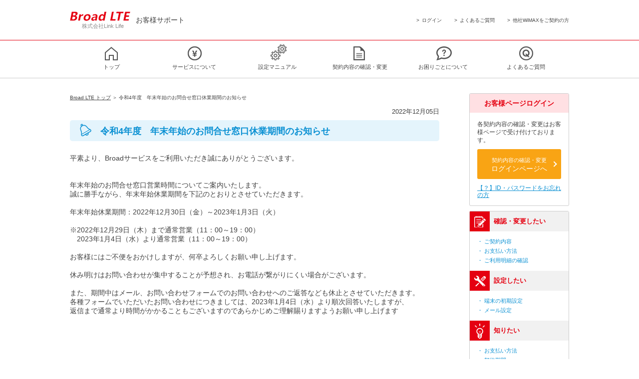

--- FILE ---
content_type: text/html; charset=UTF-8
request_url: https://support.broad-isp.jp/lte/news/news-detail.php?news_id=20221205
body_size: 5452
content:
	<!DOCTYPE html>
<html lang="ja">
<head>
    <!-- ABTastyタグ -->
<script type="text/javascript" src="https://try.abtasty.com/dafecdc73922f6c0d5390149572e6769.js"></script>
<!-- dataLayer -->
<script>
    window.dataLayer = window.dataLayer || [];
    var userId　=　'';
    dataLayer.push({
        'login_id' : ''
    });
</script>
<!-- End dataLayer -->
<!-- Google Tag Manager -->
<script>(function(w,d,s,l,i){w[l]=w[l]||[];w[l].push({'gtm.start':
new Date().getTime(),event:'gtm.js'});var f=d.getElementsByTagName(s)[0],
j=d.createElement(s),dl=l!='dataLayer'?'&l='+l:'';j.async=true;j.src=
'https://www.googletagmanager.com/gtm.js?id='+i+dl;f.parentNode.insertBefore(j,f);
})(window,document,'script','dataLayer','GTM-WHWLQ2');</script>
<!-- End Google Tag Manager -->
    <meta charset="utf-8">
    <link rel="stylesheet" type="text/css" href="/css/style.css?cache_file=20251112" />
    <link rel="canonical" href="http://support.broad-isp.jp/lte/news/news-detail.php?news_id=20221205" />
    <meta name="viewport" content="width=1200">	<meta property="og:title" content="令和4年度　年末年始のお問合せ窓口休業期間のお知らせ | Broad LTE お客様向けサポートサイト｜株式会社リンクライフ">
	<meta property="og:description" content="令和4年度　年末年始のお問合せ窓口休業期間のお知らせのページです。当サイトはBroad LTE についての各種サポート情報サイトです。">
	<meta name="description" content="令和4年度　年末年始のお問合せ窓口休業期間のお知らせのページです。当サイトはBroad LTE についての各種サポート情報サイトです。">
	<meta name="keywords" content="令和4年度　年末年始のお問合せ窓口休業期間のお知らせ, Broad LTE, サポートサイト">
	<link rel="stylesheet" type="text/css" href="/css/content.css?cache_file=20251112" />
	<title>令和4年度　年末年始のお問合せ窓口休業期間のお知らせ | Broad LTE お客様向けサポートサイト｜株式会社リンクライフ</title>
</head>

<body>
<!-- Google Tag Manager (noscript) -->
<noscript><iframe src="https://www.googletagmanager.com/ns.html?id=GTM-WHWLQ2"
height="0" width="0" style="display:none;visibility:hidden"></iframe></noscript>
<!-- End Google Tag Manager (noscript) -->

<div id="header2" class="_lte">
	<div class="wrapper clearfix">
		<div class="logo">
			<a href="/lte/"><p><img src="/img/common/header/logo-lte.png?cache_file=20251112" alt="Broad お客様向けサポートサイト" /> <br><span class="sales-company">株式会社Link Life</span></p><p class="page-ttl">お客様サポート</p></a>
		</div>
		<div id="headnav">
			 <ul>
				<li><a href="/member/login.php">ログイン</a></li>
				<li><a href="/lte/faq/">よくあるご質問</a></li>
				<li><a href="http://www.uqwimax.jp/mvno.html#anc01" target="_blank">他社WiMAXをご契約の方</a></li>
			 </ul>
		</div>
	</div>
</div>
<div id="globalnav" class="_lte">
	<ul class="main-menu">
		<li id="sub-menu1" class="main-li"><a href="/lte/"><img src="/img/common/header/icon-nav1.png?cache_file=20251112" alt="" />トップ</a></li>
		<li id="sub-menu2" class="main-li">
			<a href="/lte/payment/"><img src="/img/common/header/icon-nav2.png?cache_file=20251112" alt="" />サービスについて</a>
			<div class="sub-menu _lte">
				<div class="menu-inner">
					<p class="head">サービスについて</p>
					<div class="box">
						<p>お支払い・請求について</p>
						<ul>
							<li><a href="/lte/payment/credit_card.php">&#62; お支払い方法</a></li>
							<li><a href="/lte/payment/schedule_cc.php">&#62; 請求日・請求料金</a></li>
						</ul>
					</div>
					<div class="box">
						<p>料金プランについて</p>
						<ul>
							<li><a href="/lte/status/term.php">&#62; 契約期間</a></li>
						</ul>
					</div>
					<div class="box last">
						<p>その他</p>
						<ul>
							<li><a href="/lte/payment/deposit.php">&#62; 法人契約時の保証金について</a></li>
							<li><a href="/lte/gomanzoku/">&#62; ご満足保証</a></li>
						</ul>
					</div>
				</div>
			</div>
		</li>
		<li id="sub-menu3" class="main-li">
			<a href="/lte/manual/"><img src="/img/common/header/icon-nav3.png?cache_file=20251112" alt="" />設定マニュアル</a>
			<div class="sub-menu _lte">
				<div class="menu-inner">
					<p class="head">設定マニュアル</p>
					<div class="box">
						<p>初期設定について</p>
						<ul>
							<li><a href="/lte/manual/">&#62; 端末別 初期設定</a></li>
							<li><a href="/lte/manual/outlook-2013.php">&#62; メールアカウント設定</a></li>
						</ul>
					</div>
					<div class="box">
						<p>サポートオプション</p>
						<ul>
							<li><a href="/lte/manual/mybroadsupport.php#manual_border">&#62; My Broadサポート</a></li>
							<li><a href="/lte/manual/safety_support_plus.php#manual_border">&#62; 安心サポートプラス</a></li>
							<li><a href="/lte/manual/safety_support_normal.php#manual_border">&#62; 安心サポート</a></li>
							<li><a href="/lte/manual/premier_support.php#manual_border">&#62; PCプレミアムサポート</a></li>
							<li><a href="/lte/manual/all_support.php#manual_border">&#62; Broadオールサポート</a></li>
							<li><a href="/lte/manual/houmon_support.php#manual_border">&#62; Broad訪問設定サポート</a></li>
						</ul>
					</div>
					<div class="box last">
						<p>その他オプション</p>
						<ul>
							<li><a href="/lte/manual/outlook-2013.php">&#62; Broadメール</a></li>
							<li><a href="/lte/manual/security.php">&#62; KING SOFT® Internet Security</a></li>
							<li><a href="/lte/manual/econnect.php">&#62; Broad Wi-Fi byエコネクト</a></li>
							<li><a href="/lte/manual/wi2.php">&#62; wi2 300 Wi-Fi スポットサービス</a></li>
							<li><a href="/lte/manual/office.php">&#62; KINGSOFT® Office</a></li>
							<li><a href="/lte/manual/gomanzoku_option.php#manual_border">&#62; ご満足保証オプション</a></li>
						</ul>
					</div>
				</div>
			</div>
		</li>
		<li id="sub-menu5" class="main-li">
			<a href="/lte/status/"><img src="/img/common/header/icon-nav5.png?cache_file=20251112" alt="" />契約内容の確認・変更</a>
			<div class="sub-menu _lte">
				<div class="menu-inner">
					<p class="head">契約内容の確認・変更</p>
					<div class="box ptn2">
						<ul>
							<li><a href="/lte/status/confirmation.php">&#62; ご契約内容の確認・変更</a></li>
							<li><a href="/lte/payment/confirmation.php">&#62; お支払い方法の確認・変更</a></li>
							<li><a href="/lte/status/bill.php">&#62; ご利用明細の確認・印刷</a></li>
						</ul>
						<p class="text-box">各内容の確認・変更にはお客様ページへのログインが必要です。お客様ページへの<a href="/member/login.php">ログイン</a>はこちら。</p>
					</div>
				</div>
			</div>
		</li>
		<li id="sub-menu6" class="main-li">
			<a href="/lte/trouble/"><img src="/img/common/header/icon-nav6.png?cache_file=20251112" alt="" />お困りごとについて</a>
			<div class="sub-menu _lte">
				<div class="menu-inner">
					<p class="head">お困りごとについて</p>
					<div class="box ptn2">
						<ul>
							<li><a href="/lte/trouble/">&#62; 故障と思われる場合</a></li>
							<li><a href="/lte/cancel/">&#62; キャンセル・解約について</a></li>
						</ul>
					</div>
				</div>
			</div>
		</li>
		<li id="sub-menu7" class="main-li">
			<a href="/lte/faq/"><img src="/img/common/header/icon-nav7.png?cache_file=20251112" alt="" />よくあるご質問</a>
			<div class="sub-menu _lte">
				<div class="menu-inner">
					<p class="head">よくあるご質問</p>
					<div class="box ptn2">
						<ul>
							<li><a href="/lte/faq/procedure.php">&#62; 各種お手続きについて</a></li>
							<li><a href="/lte/faq/contract.php">&#62; 契約内容について</a></li>
							<li><a href="/lte/faq/payment.php">&#62; 料金・請求について</a></li>
							<li><a href="/lte/faq/router.php">&#62; 端末について</a></li>
							<li><a href="/lte/faq/connect.php">&#62; 通信・接続について</a></li>
							<li><a href="/lte/faq/service.php">&#62; サービスについて</a></li>
						</ul>
					</div>
				</div>
			</div>
		</li>
	</ul>
</div>









<!-- <script src="//ajax.googleapis.com/ajax/libs/jquery/1/jquery.min.js"></script> -->
<script src="https://ajax.googleapis.com/ajax/libs/jquery/3.6.0/jquery.min.js?cache_file=20251112"></script>
<script src="https://code.jquery.com/jquery-migrate-3.3.2.js"></script>


<script>
	$(function(){
		path = location.pathname;

		if(path == '/wimax/' || path == '/3-wimax/' || path == '/lte/' || path == '/broad-one/'|| path == '/status/pcset-cancel.php/' || path == '/status/tyoukiwari.php/'){
			console.log(path);
			$('#sub-menu1').addClass('active');
		}
		if(path.indexOf('/payment/confirmation.php') !== -1){
			console.log(path);
			$('#sub-menu5').addClass('active');
		}else if(path.indexOf('/payment/') !== -1){
			console.log(path);
			$('#sub-menu2').addClass('active');
		}
		if(path.indexOf('/manual/') !== -1){
			console.log(path);
			$('#sub-menu3').addClass('active');
		}
		if(path.indexOf('/limit/') !== -1){
			console.log(path);
			$('#sub-menu4').addClass('active');
		}
		if(path.indexOf('/status/') !== -1){
			console.log(path);
			$('#sub-menu5').addClass('active');
		}
		if(path.indexOf('/trouble/') !== -1){
			console.log(path);
			$('#sub-menu6').addClass('active');
		}
		if(path.indexOf('/faq/') !== -1){
			console.log(path);
			$('#sub-menu7').addClass('active');
		}
	});
</script>
<div id="container">
	<div class="content-inner2 clearfix">
		<div id="sidebar2" class="_lte">
	
	<dl class="side-dl">
		<dt>お客様ページログイン</dt>
		<dd>
			<p>各契約内容の確認・変更はお客様ページで受け付けております。</p>
			<div class="btn-login">
				<a href="/member/login.php" target="_blank"><span>契約内容の確認・変更</span><br>ログインページへ</a>
			</div>
						<a href="/lte/faq/contract.php#category_child_1008" target="_blank">【？】ID・パスワードをお忘れの方</a>
					</dd>
	</dl>

	
	<ul class="side-ban">
							</ul>

    <ul class="side-nav">
    	<li><dl>
    		<dt>
    			<span><img src="/img/common/sidebar/icon-sidenav1.png" alt="確認・変更したい" /></span>
    			確認・変更したい
    		</dt>
    		<dd><ul>
				<li><a href="/lte/status/confirmation.php">・ ご契約内容</a></li>
									<li><a href="/lte/payment/credit_card.php">・ お支払い方法</a></li>
																<li><a href="/lte/status/bill.php">・ ご利用明細の確認</a></li>
    		</ul></dd>
    	</dl></li>
    	<li><dl>
    		<dt>
    			<span><img src="/img/common/sidebar/icon-sidenav2.png" alt="設定したい" /></span>
    			設定したい
    		</dt>
    		<dd><ul>
    							<li><a href="/lte/manual/">・ 端末の初期設定</a></li>
				<li><a href="/lte/manual/outlook-2013.php">・ メール設定</a></li>
				    		</ul></dd>
    	</dl></li>
    	<li><dl>
    		<dt>
    			<span><img src="/img/common/sidebar/icon-sidenav3.png" alt="知りたい" /></span>
    			知りたい
    		</dt>
    		<dd><ul>
				<li><a href="/lte/payment/credit_card.php">・ お支払い方法</a></li>
				<li><a href="/lte/status/term.php">・ 契約期間</a></li>
				<li><a href="/lte/payment/schedule_cc.php">・ 請求日・請求料金</a></li>
								<li><a href="/lte/option-cancel/">・ オプションの解約</a></li>
				    		</ul></dd>
    	</dl></li>
    	<li><dl>
    		<dt>
    			<span><img src="/img/common/sidebar/icon-sidenav4.png" alt="相談したい" /></span>
    			相談したい
    		</dt>
    		<dd><ul>
								<li><a href="/lte/faq/">・ よくあるご質問</a></li>
												<li><a href="/lte/trouble/">・ 端末故障</a></li>
													<li><a href="/contact/form.php#lte">・ Webから相談</a></li>
					<li><a href="/lte/contact/#lte">・ 電話で相談</a></li>
				    		</ul></dd>
    	</dl></li>
	</ul>

    	<dl class="side-dl">
		<dt>モバイルサイトあります！</dt>
		<dd>
							<p class="center"><img src="/img/common/sidebar/lte/img-qr.png" alt="モバイルサイト QRコード" /></p>
				<p>上記QRコードを読み取るか、<br>以下のURLを入力してください。</p>
				<a href="/sp/lte/" target="_blank">support.broad-isp.jp/sp/lte/</a>
					</dd>
	</dl>
	</div>
		<div id="content">
			<p id="breadcrumbs"><a href="/lte/">Broad LTE トップ</a> ＞ 令和4年度　年末年始のお問合せ窓口休業期間のお知らせ</p>
			<p class="date">2022年12月05日</p>
			<div class="default_nav clearfix">
				<div id="description">
					<img src="/img/tyoukiwari_title.png?cache_file=20251112" alt="ベルのアイコン" class="png">
					<h1>令和4年度　年末年始のお問合せ窓口休業期間のお知らせ</h1>
				</div>
				<p class="paratxt">平素より、Broadサービスをご利用いただき誠にありがとうございます。<br /><br /><br />年末年始のお問合せ窓口営業時間についてご案内いたします。<br />誠に勝手ながら、年末年始休業期間を下記のとおりとさせていただきます。<br /><br />年末年始休業期間&#xff1a;2022年12月30日&#xff08;金&#xff09;&#xff5e;2023年1月3日&#xff08;火&#xff09;<br /><br />※2022年12月29日&#xff08;木&#xff09;まで通常営業&#xff08;11&#xff1a;00&#xff5e;19&#xff1a;00&#xff09;<br />　2023年1月4日&#xff08;水&#xff09;より通常営業&#xff08;11&#xff1a;00&#xff5e;19&#xff1a;00&#xff09;<br /><br />お客様にはご不便をおかけしますが、何卒よろしくお願い申し上げます。<br /><br />休み明けはお問い合わせが集中することが予想され、お電話が繋がりにくい場合がございます。<br /><br /><span style="color:rgb( 64 , 64 , 64 );font-family:&#39;meiryo&#39; , sans-serif , &#39;hiragino kaku gothic pro&#39; , &#39;ms p gothic&#39;">また、期間中はメール、お問い合わせフォームでのお問い合わせへのご返答なども休止とさせていただきます。</span><br style="color:rgb( 64 , 64 , 64 );font-family:&#39;meiryo&#39; , sans-serif , &#39;hiragino kaku gothic pro&#39; , &#39;ms p gothic&#39;" /><span style="color:rgb( 64 , 64 , 64 );font-family:&#39;meiryo&#39; , sans-serif , &#39;hiragino kaku gothic pro&#39; , &#39;ms p gothic&#39;">各種フォームでいただいたお問い合わせにつきましては、2023年1月4日&#xff08;水&#xff09;より順次回答いたしますが、</span><br style="color:rgb( 64 , 64 , 64 );font-family:&#39;meiryo&#39; , sans-serif , &#39;hiragino kaku gothic pro&#39; , &#39;ms p gothic&#39;" /><span style="color:rgb( 64 , 64 , 64 );font-family:&#39;meiryo&#39; , sans-serif , &#39;hiragino kaku gothic pro&#39; , &#39;ms p gothic&#39;">返信まで通常より時間がかかることもございますのであらかじめご理解賜りますようお願い申し上げます</span><br /><br /></p>
			</div>
		</div>
	</div>
</div>

<div class="inquiry_question_area">
	<div class="inquiry_input_question js-pre-inquiry-form">
		<h2>アンケートにご協力ください</h2>
		<div class="box">
			<form class="" method="post" action="">
								<input type="hidden" name="csrf_token" value="7c67041aa768da40683e225bf2fb4bf4">
				<h3>このページの情報で問題は解決しましたか？</h3>
				<div class="set">
					<label for="question_01" class="inquiry_input_box_each js-inquiry-inputSel">
						<input id="question_01" value="yes" type="radio" name="info">
						<span class="input_text"><span class="checkIcon"></span>解決した</span>
					</label>
					<label for="question_02" class="inquiry_input_box_each js-inquiry-inputSel">
						<input id="question_02" value="no" type="radio" name="info">
						<span class="input_text"><span class="checkIcon"></span>解決していない</span>
					</label>
				</div>
			</form>
		</div>
	</div>
	<div class="inquiry_post_question js-pre-inquiry-form-result">
		<h2>ご協力いただきありがとうございます。</h2>
		<p>ご入力いただいた内容は、今後のホームページの改善に役立たせていただきます。</p>
	</div>
</div>


<div id="footer2" class="_lte">
	<div class="foot-contact"><div class="wrapper clearfix">
		<p class="title"><span>Broad LTEに関するお問合せ</span>Webフォームとお電話によるご相談・お問合せ窓口をご用意しております。お気軽にお問合せください。</p>
		<ul class="btn-list">
			<li><a href="/lte/contact">サービスに関するお問合せ窓口</a></li>
			<li><a href="/lte/cancel">解約に関するお問合せ窓口</a></li>
			<li class="other"><a href="http://www.uqwimax.jp/mvno.html#anc01" onclick="window.open('http://www.uqwimax.jp/mvno.html#anc01','win','width=740,height=600,menubar=yes,status=yes,scrollbars=yes') ; return false ;">他社WiMAXサービス<br>ご契約者様お問合せ窓口</a></li>
		</ul>
	</div></div>
	<div class="foot-nav"><div class="wrapper">
		<dl>
			<dt><a href="/lte/payment/">＞ サービスについて</a></dt>
			<dd>
				<dl>
					<dt>お支払い・請求について</dt>
					<dd><ul>
						<li><a href="/lte/payment/credit_card.php">・お支払い方法</a></li>
						<li><a href="/lte/payment/schedule_cc.php">・請求日・請求料金</a></li>
					</ul></dd>
				</dl>
				<dl>
					<dt>料金プランについて</dt>
					<dd><ul>
						<li><a href="/lte/status/term.php">・契約期間</a></li>
					</ul></dd>
				</dl>
				<dl>
					<dt>その他</dt>
					<dd><ul>
						<li><a href="/lte/payment/deposit.php">・法人契約時の保証金</a></li>
						<li><a href="/lte/gomanzoku/">・いつでも解約サポート</a></li>
					</ul></dd>
				</dl>
			</dd>
		</dl>
		<dl>
			<dt><a href="/lte/manual/">＞ 設定マニュアル</a></dt>
			<dd>
				<dl>
					<dt>初期設定について</dt>
					<dd><ul>
						<li><a href="/lte/manual/">・端末別 初期設定</a></li>
						<li><a href="/lte/manual/outlook-2013.php">・メールアカウント設定</a></li>
					</ul></dd>
				</dl>
				<dl>
					<dt>サポートオプション</dt>
					<dd><ul>
						<li><a href="/lte/manual/mybroadsupport.php">・My Broadサポート</a></li>
						<li><a href="/lte/manual/safety_support_plus.php">・安心サポートプラス</a></li>
						<li><a href="/lte/manual/safety_support_normal.php">・安心サポート</a></li>
						<li><a href="/lte/manual/premier_support.php">・PCプレミアムサポート</a></li>
						<li><a href="/lte/manual/all_support.php">・Broadオールサポート</a></li>
						<li><a href="/lte/manual/houmon_support.php#manual_border">・Broad訪問設定サポート</a></li>
					</ul></dd>
				</dl>
				<dl>
					<dt>その他オプション</dt>
					<dd><ul>
						<li><a href="/lte/manual/outlook-2013.php">・Broadメール</a></li>
						<li><a href="/lte/manual/security.php">・KING SOFT® Internet Security</a></li>
						<li><a href="/lte/manual/econnect.php">・Broad Wi-Fi byエコネクト</a></li>
						<li><a href="/lte/manual/wi2.php">・wi2 300 Wi-Fi スポットサービス</a></li>
						<li><a href="/lte/manual/office.php">・KINGSOFT® Office</a></li>
						<li><a href="/lte/manual/gomanzoku_option.php#manual_border">・いつでも解約サポートオプション</a></li>
					</ul></dd>
				</dl>
			</dd>
		</dl>
		<dl>
			<dt><a href="/lte/status/">＞ 契約内容の確認・変更</a></dt>
			<dd>
				<ul>
					<li><a href="/lte/status/confirmation.php">・ご契約内容の確認・変更</a></li>
					<li><a href="/lte/payment/confirmation.php">・お支払い方法の確認・変更</a></li>
					<li><a href="/lte/status/bill.php">・ご利用明細の確認・印刷</a></li>
				</ul>
			</dd>
			<dt><a href="/lte/trouble/">＞ お困りごとについて</a></dt>
			<dd>
				<ul>
					<li><a href="/lte/trouble/">・故障と思われる場合</a></li>
					<li><a href="/lte/cancel/">・キャンセル・解約</a></li>
				</ul>
			</dd>
		</dl>
		<dl>

			<dt><a href="/lte/faq/">＞ よくあるご質問</a></dt>
			<dd>
				<ul>
					<li><a href="/lte/faq/procedure.php">・各種お手続きについて</a></li>
					<li><a href="/lte/faq/contract.php">・契約内容について</a></li>
					<li><a href="/lte/faq/payment.php">・料金・請求について</a></li>
					<li><a href="/lte/faq/router.php">・端末について</a></li>
					<li><a href="/lte/faq/connect.php">・通信・接続について</a></li>
					<li><a href="/lte/faq/service.php">・サービスについて</a></li>
				</ul>
			</dd>
		</dl>
	</div></div>
	<div class="foot-operation"><div class="wrapper">
		<p class="title">総合トップ・株式会社Link Life運営サービス一覧</p>
		<ul class="link-list">
			<li>
	<p>総合トップ</p>
	<a href="/"><img src="/img/common/footer/logo-broad.png" alt="総合トップ" /></a>
</li>
<li>
	<p>WiMAXサービス</p>
	<a href="/wimax"><img src="/img/common/footer/logo-wimax.png" alt="Broad WiMAX" /></a>
</li>
<li>
	<p>WiMAXサービス</p>
	<a href="/3-wimax"><img src="/img/common/footer/logo-3wimax.png" alt="3WiMAX" /></a>
</li>
<li>
	<p>モバイルLTEサービス</p>
	<a href="/lte"><img src="/img/common/footer/logo-lte.png" alt="Broad LTE" /></a>
</li>
<li>
	<p>光回線サービス</p>
	<a href="/broad-hikari"><img src="/img/common/footer/logo-hikari.png" alt="broad光" /></a>
</li>
<li>
	<p>プロバイダサービス</p>
	<a href="/broad-one/"><img src="/img/common/footer/logo-one.png" alt="Broad One" /></a>
</li>		</ul>
	</div></div>
	<div class="copyright"><div class="wrapper">
		<p>Copyright &copy; broad-isp.jp All Rights Reserved.</p>
		<ul class="clearfix">
			<li><a href="/lte/company/">会社概要</a></li>
			<li><a href="/lte/privacy/">プライバシーポリシー</a></li>
			<li><a href="/lte/terms/">利用規約など</a></li>
			<li><a href="/sitepolicy/">サイトポリシー</a></li>
		</ul>
	</div></div>
</div>

<!-- Broad One Common Footer Start -->
<!-- Broad One Common Footer End -->

<!-- Broad Hikari Common Footer Start -->
<!-- Broad Hikari Common Footer End -->
<!-- <script src="//ajax.googleapis.com/ajax/libs/jquery/1/jquery.min.js"></script> -->
<script src="https://ajax.googleapis.com/ajax/libs/jquery/3.6.0/jquery.min.js?cache_file=20251112"></script>
<script src="https://code.jquery.com/jquery-migrate-3.3.2.js"></script>
<script src="/js/pathnames.js"></script>
<!--[if IE 6]><script src="/js/DD_belatedPNG.js"></script><![endif]-->
<script src="/js/jquery.smoothscroll.js"></script>
<script src="/js/jquery.colorbox-min.js"></script>
<script src="/js/all.js"></script></body>
</html>


--- FILE ---
content_type: text/css
request_url: https://support.broad-isp.jp/css/style.css?cache_file=20251112
body_size: 44771
content:
html,body,div,span,applet,object,iframe,h1,h2,h3,h4,h5,h6,p,blockquote,pre,a,abbr,acronym,address,big,cite,code,del,dfn,em,img,ins,kbd,q,s,samp,small,strike,strong,sub,sup,tt,var,b,u,i,center,dl,dt,dd,ol,ul,li,fieldset,form,label,legend,table,caption,tbody,tfoot,thead,tr,th,td,article,aside,canvas,details,embed,figure,figcaption,footer,header,hgroup,menu,nav,output,ruby,section,summary,time,mark,audio,video{margin:0;padding:0;border:0;font:inherit;font-size:100%;vertical-align:baseline}html{line-height:1}ol,ul{list-style:none}table{border-collapse:collapse;border-spacing:0}caption,th,td{text-align:left;font-weight:normal;vertical-align:middle}q,blockquote{quotes:none}q:before,q:after,blockquote:before,blockquote:after{content:"";content:none}a img{border:none}html,body,div,span,applet,object,iframe,h1,h2,h3,h4,h5,h6,p,blockquote,pre,a,abbr,acronym,address,big,cite,code,del,dfn,em,img,ins,kbd,q,s,samp,strike,sub,sup,tt,var,b,u,i,center,dl,dt,dd,ol,ul,li,fieldset,form,label,legend,table,caption,tbody,tfoot,thead,tr,th,td,article,aside,canvas,details,embed,figure,figcaption,footer,header,hgroup,menu,nav,output,ruby,section,summary,time,mark,audio,video{margin:0;padding:0;border:0;vertical-align:baseline;font:inherit;font-size:100%}html{line-height:1}body a{color:#404040}ol,ul{list-style:none}table{border-spacing:0;border-collapse:collapse}caption,th,td{vertical-align:middle;text-align:left;font-weight:normal}q,blockquote{quotes:none}q:before,q:after{content:"";content:none}blockquote:before,blockquote:after{content:"";content:none}a img{border:none}article,aside,details,figcaption,figure,footer,header,hgroup,menu,nav,section,summary{display:block}.is-line-through{display:inline !important;text-decoration:line-through !important;font-size:12px !important}.is-em{display:block !important;margin:10px 0 -6px !important;color:#dc0000 !important}.is-m-0{margin:0 !important}.is-m-10-0{margin:10px 0 !important}.is-m-0-0-20{margin:0 0 20px !important}.is-m-0-0-10{margin:0 0 10px !important}.is-m-0-0-30-20{margin:0 0 30px 20px !important}.is-mb-0{margin-bottom:0 !important}.is-mb-5{margin-bottom:5px !important}.is-mb-8{margin-bottom:8px !important}.is-mb-10{margin-bottom:10px !important}.is-mb-12{margin-bottom:12px !important}.is-mb-14{margin-bottom:14px !important}.is-mb-15{margin-bottom:15px !important}.is-mb-18{margin-bottom:18px !important}.is-mb-20{margin-bottom:20px !important}.is-mb-24{margin-bottom:24px !important}.is-mb-25{margin-bottom:25px !important}.is-mb-28{margin-bottom:28px !important}.is-mb-30{margin-bottom:30px !important}.is-mb-40{margin-bottom:40px !important}.is-mb-50{margin-bottom:50px !important}.is-mb-60{margin-bottom:60px !important}.is-mb-90{margin-bottom:90px !important}.is-mt-0{margin-top:0 !important}.is-mt-2{margin-top:2px !important}.is-mt-4{margin-top:4px !important}.is-mt-6{margin-top:6px !important}.is-mt-8{margin-top:8px !important}.is-mt-10{margin-top:10px !important}.is-mt-12{margin-top:12px !important}.is-mt-16{margin-top:16px !important}.is-mt-18{margin-top:18px !important}.is-mt-20{margin-top:20px !important}.is-mt-30{margin-top:30px !important}.is-mt-40{margin-top:40px !important}.is-nmt-3{margin-top:-3px !important}.is-nmt-7{margin-top:-7px !important}.is-ml-0{margin-left:0 !important}.is-ml-9{margin-left:9px !important}.is-ml-12{margin-left:12px !important}.is-ml-30{margin-left:30px !important}.is-ml-8em{margin-left:8em}.is-ml-8em a{display:inline !important;width:auto !important;height:auto !important;background:rgba(0,0,0,0) !important;text-decoration:underline !important}.is-ml-8em a:hover{background:rgba(0,0,0,0) !important;text-decoration:none !important}.is-ml-220{margin-left:220px}.is-nml-8{margin-left:-8px !important}.is-mr-12{margin-right:12px !important}.is-mr-30{margin-right:30px !important}.is-pt-0{padding-top:0 !important}.is-pt-5{padding-top:5px !important}.is-pt-8{padding-top:8px !important}.is-pt-15{padding-top:15px !important}.is-pl-0{padding-left:0 !important}.is-pl-20{padding-left:20px !important}.is-pl-1em{padding-left:1em !important}.is-pl-2em{padding-left:2em !important}.is-p-6-10{padding:6px 10px !important}.is-pb-10{padding-bottom:10px !important}.is-p-12-0{padding:12px 0 !important}.is-p-20-39-10{padding:20px 39px 10px !important}.is-red{color:#dc0000 !important}.is-aka{color:#e50000 !important}.is-blue{color:#0c91d3 !important}.is-orange{color:#d36a0c !important}.is-db{display:block !important}.is-fn{float:none !important}.is-fl{float:left !important}.is-cb{clear:both !important}.is-disnon{display:none !important}.is-fwn,.not_bold{font-weight:normal !important}.is-fwb{font-weight:bold !important}.is-fs-11{font-size:11px !important}.is-fs-12{font-size:12px !important}.is-fs-10{font-size:10px !important}.is-fs-16{font-size:16px !important}.is-fs-20{font-size:20px !important}.is-tar{text-align:right !important}.is-tac{text-align:center}.tal{text-align:left !important}.is-tdn{text-decoration:none !important}.is-tdlt{text-decoration:line-through !important}.is-tdu{text-decoration:underline !important}.is-lh-14{line-height:14px !important}.is-lh-16{line-height:16px !important}.is-lh-18{line-height:18px !important}.is-lh-30{line-height:30px !important}.is-wsnw{white-space:nowrap}.is-bcs{border-collapse:separate !important}.is-b-2-blue{border:2px solid #0c91d3 !important}.is-bn{border:none !important}.is-bb-n{border-bottom:0 !important}.is-pr{position:relative !important}.is-ps{position:static !important}.is-l-21{left:21px !important}.is-w45p{width:45% !important}.is-w-a{width:auto !important}.is-w-10em{width:10em !important}.is-h-1301{height:1450px !important}.is-bg-n{background:none !important}.disnon{display:none}.clearfix{overflow:hidden}.ofh{overflow:hidden}.ofv{overflow:visible !important}#header{border-top:5px solid #0c91d3;background-color:#e4f4fc}#header .wrapper{margin:0 auto;width:960px}#header .left{float:left;margin-top:30px;*margin-top:40px}#header .left .logo-container a{font-size:18px;color:#333;text-decoration:none}#header .left .logo-container a img{position:relative}#header .left .logo-container a span{position:relative;top:4px;left:8px}#header .left .logo-container a .sales-company{font-size:11px;color:#8c8c8c;position:absolute;top:55px}#header .left .logo-container a .sales-company.under{top:75px;left:0}#header .left div h1,#header .left div p{float:left;color:#3fa2d4;font-size:12px;line-height:18px}#header .left div a:hover{opacity:.8;filter:progid:DXImageTransform.Microsoft.Alpha(Opacity=80)}#header .secondp{margin:3px 0 0 28px}#header .tabs{margin-top:20px;height:105px}#header .tabs li{position:absolute;margin-top:7px}#header .tabs a{display:block;width:184px;height:96px;border:solid #999;border-width:1px 1px 0;-webkit-border-radius:5px 5px 0 0;-ms-border-radius:5px 5px 0 0;-o-border-radius:5px 5px 0 0;-moz-border-radius:5px 5px 0 0;border-radius:5px 5px 0 0;background-color:#f2f2f2}#header .tabs span{display:block;background:url("/img/lib/header-sprite.png") no-repeat;text-indent:-9999px}#header .tabs img{padding:20px 0 0 5px}#header .bw-form{margin-top:20px}#header .secondli{left:195px}#header .thirdli{left:388px}#header .fourthli{left:581px}#header .fifthli{left:774px}#header .fifthli.selected{left:772px}#header .one span{margin:29px auto;width:110px;height:46px;background-position:0 -184px}#header .one:hover span{background-position:0 0}#header .wimax span{margin:24px auto;width:126px;height:48px;background-position:0 -225px}#header .wimax:hover span{background-position:0 -41px}#header .lte span{margin:24px auto;width:126px;height:48px;background-position:0 -272px}#header .lte:hover span{background-position:0 -88px}#header .wimax-free span,#header .three-wimax span{margin:24px auto;width:100px;height:48px;background-position:0 -319px}#header .wimax-free:hover span,#header .three-wimax:hover span{background-position:0 -132px}#header .broad-hikari span{margin:15px auto;width:100px;height:62px;background:url(../img/lib/tab-broad-off.png) no-repeat 0 0}#header .broad-hikari:hover span{background:url(../img/lib/tab-broad-on.png) no-repeat 0 0}#header .selected{margin-top:0 !important}#header .selected a{height:104px;border:solid #0c91d3;border-width:2px 2px 0;background-color:#fff}#header .selected .one span{margin:29px auto;background-position:0 0}#header .selected .wimax span{margin:24px auto;background-position:0 -41px}#header .selected .lte span{margin:24px auto;background-position:0 -88px}#header .selected .wimax-free span,#header .selected .three-wimax span{margin:24px auto;background-position:0 -132px}#header .selected .broad-hikari span{background:url(../img/lib/tab-broad-on.png) no-repeat 0 0}#header .right{float:right;margin-top:30px;padding-left:10px}#header .login{margin-top:25px;width:364px;border:solid #0c91d3;border-width:0 3px 3px}#header .login dt{padding:10px 0;background:#0c91d3;color:#fff;text-align:center;font-weight:bold}#header .login dd{padding-top:15px;background:#fff}#header .login dd p{padding:12px 0;color:#0c91d3;text-align:center;font-size:11px}#header .login dd a{display:block;overflow:hidden;margin:0 auto;width:245px;height:43px;background:url(/img/lib/header-sprite.png) no-repeat 0 -478px;text-indent:100%;white-space:nowrap}#header .login dd a.logout-btn{background:url(/img/member/common/logout-bg.png) no-repeat;background-size:245px 43px;position:relative;display:flex;justify-content:center;align-items:center}#header .login dd a.logout-btn::after{content:"";position:absolute;background:url(/img/member/common/logout-icon.png) no-repeat;background-size:17px 17px;width:17px;height:17px;left:50px;top:12px}#header #searchBox{overflow:hidden;padding-top:30px;*zoom:1}#header #searchBox strong{margin-bottom:5px;padding:0;font-weight:normal;font-size:14px}#header #searchBox #srch{padding-top:0}#header #srchInput{padding:10px 6px 9px 35px;width:420px;background:url(../img/lib/icon-search.png) no-repeat 10px center #fff;font-size:14px !important}#header #srchBtn{margin-left:10px;padding:9px 20px 8px;width:auto;background-image:none}#header strong{display:block;padding:8px 0 16px;color:#0c91d3;font-size:11px}#header hr{margin:-1px 0 0 0;border-style:inherit;border-color:#0c91d3;#display:none}#header .contact-tab{display:block;overflow:hidden;padding:3px 20px;width:116px;height:27px;-webkit-border-radius:0 0 5px 5px;-moz-border-radius:0 0 5px 5px;-ms-border-radius:0 0 5px 5px;-o-border-radius:0 0 5px 5px;border-radius:0 0 5px 5px;background:#0c91d3 url(/img/lib/header-sprite.png) no-repeat 12px -383px;text-indent:100%;text-indent:120%;white-space:nowrap}#sidebar{display:-moz-inline-stack;display:inline-block;*display:inline;float:left;margin-right:20px;_margin-right:17px;width:200px;vertical-align:middle;*vertical-align:auto;zoom:1}#sidebar.is-start{position:static}#sidebar.is-scrolling{position:fixed;top:20px}#sidebar.is-end{position:absolute;bottom:0}.side_nav .main .selected a{opacity:.8;filter:progid:DXImageTransform.Microsoft.Alpha(Opacity=80)}.side_nav .main li a{display:block;margin-bottom:2px;width:200px;height:60px;-moz-border-radius:5px;-ms-border-radius:5px;-o-border-radius:5px;-webkit-border-radius:5px;border-radius:5px;background-color:#0c91d3;background-image:-webkit-linear-gradient(90deg, #0d91d3 0%, #66c4f2 100%);background-image:-ms-linear-gradient(90deg, #0d91d3 0%, #66c4f2 100%);background-image:-moz-linear-gradient(90deg, #0d91d3 0%, #66c4f2 100%);color:#fff;text-decoration:none;font-size:14px}.side_nav .main li a:hover{opacity:.8;filter:progid:DXImageTransform.Microsoft.Alpha(Opacity=80)}.side_nav .main li a .home_nav,.side_nav .main li a .info_nav,.side_nav .main li a .setting_nav,.side_nav .main li a .payment_nav,.side_nav .main li a .qanda_nav{float:left}.side_nav .main li a .home_nav,.side_nav .main li a .qanda_nav{margin:16px 0 0 16px}.side_nav .main li a .info_nav{margin:16px 0 0 17px}.side_nav .main li a .setting_nav{margin:17px 0 0 16px}.side_nav .main li a .payment_nav{margin:15px 0 0 18px}.side_nav .main li a p{padding:25px 0 0 55px}.side_nav .sub{padding:10px 0;border:1px #c9c9c9 dashed;border-width:0 1px 1px 1px}.side_nav .sub li a{margin-left:15px;padding:0 12px;background:url(/img/triangle.png) no-repeat 0 5px;font-size:12px;line-height:25px}.sidebar_banner{margin-top:10px}.sidebar_banner a{display:block;margin-bottom:8px}.sidebar_banner a:hover{opacity:.8;-ms-filter:"alpha( opacity=80 )";filter:progid:DXImageTransform.Microsoft.Alpha(Opacity=80);filter:alpha(opacity=80)}#breadcrumbs{margin-bottom:10px;font-size:10px;line-height:14px}.top-description{overflow:hidden;margin:15px 0 15px;padding:25px;border:2px solid #dc0000;color:#dc0000;text-align:center;font-weight:bold;font-size:18px;line-height:1.4}.top-description dt{margin-bottom:12px}.top-description dd{color:#333;font-weight:normal;font-size:14px;line-height:1.6}.search{margin-bottom:30px;height:86px;border:2px #0c91d3 solid;-webkit-border-radius:5px;-moz-border-radius:5px;-ms-border-radius:5px;-o-border-radius:5px;border-radius:5px}.search .wrapper{margin:23px 20px;height:40px;background:#fff url(/img/search.png) no-repeat}.search .wrapper .text{margin-left:57px;_margin-left:30px}.search .wrapper p{float:left;font-size:20px;line-height:23px}.search .wrapper #box,.search .wrapper #button{border:1px #c9c9c9 solid;-webkit-border-radius:5px;-moz-border-radius:5px;-ms-border-radius:5px;-o-border-radius:5px;border-radius:5px}.search .wrapper #box{margin-left:2px;padding-left:10px;width:353px;_width:340px;height:37px;background-color:#fff}.search .wrapper #button{margin-left:5px;width:65px;height:42px;background-color:#eee}#footer{margin-top:40px}#footer #searchBox{clear:both;border-top:3px solid #0c91d3;background-color:#d7ebf5}#footer #srchBox{overflow:hidden;margin:0 auto 9px;width:590px}#footer #srchInput{margin-right:0;padding:10px 8px 9px;width:450px;font-size:14px !important}#footer #srchBtn{margin-left:5px}#footer strong{display:block;padding-bottom:12px;color:#0c91d3;text-align:center;font-weight:normal !important;font-size:10px}#footer .wrapper{margin:0 auto;width:960px}#phonelist{*min-height:336px;background-color:#0c91d3;color:#fff;font-size:12px;line-height:18px;#height:255px}#phonelist a{color:#fff}#phonelist #footer_official_support{margin-top:20px;padding:10px 10px 6px;border:2px solid #fff;-webkit-border-radius:5px;-moz-border-radius:5px;-ms-border-radius:5px;-o-border-radius:5px;border-radius:5px;font-weight:bold}#phonelist #footer_official_support dt,#phonelist #footer_official_support dd{float:left;margin-left:10px}#phonelist #footer_official_support dt{margin-right:15px;font-size:19px;line-height:36px}#phonelist #footer_official_support .btn{display:block;padding:7px 10px 0 0;width:145px;height:29px;background:url(../img/footer-support-btn.png) no-repeat;color:#0c91d3;text-align:center;text-decoration:none;font-size:12px}#phonelist #footer_official_support .btn:hover{opacity:.8;filter:progid:DXImageTransform.Microsoft.Alpha(Opacity=80)}#phonelist .first{display:inline-block;padding:4px 10px 3px 6px;border-radius:5px;background-color:#fff;color:#0c91d3;font-weight:bold;font-size:15px}#phonelist .second{margin:14px 0}#phonelist ul{margin-left:3em;list-style:disc}#phonelist em{display:block;font-size:10px}#phonelist p{margin:0 0 2px 1em}#phonelist .phonenum{float:left;margin-right:1em}#phonelist .left,#phonelist .right{margin:20px 0;padding:0 10px;width:448px}#phonelist .left .phonenum,#phonelist .right .phonenum{margin-left:32px;padding-left:58px;color:#fff;white-space:nowrap;font-size:36px;font-family:AppleGothic,Futura,Trebuchet MS,Arial,sans-serif;line-height:1}#phonelist .left .phonenum .smaller,#phonelist .right .phonenum .smaller{font-size:29px}#phonelist .left{float:left;border-right:1px solid #fff}#phonelist .left .phonenum{background:url("/img/nd-icon.png") no-repeat left 4px}#phonelist .right{float:right}#phonelist .right ul{margin-top:0 !important}#phonelist .right .phonenum{background:url("/img/fd-icon.png") no-repeat left 4px}#phonelist .third{margin:0 auto}#phonelist .phonetime{margin-top:5px;line-height:16px}#phonelist .annotation{margin-left:6em}#sitemap{*min-height:344px;background-color:#d7ebf5;font-size:11px;line-height:22px}#sitemap dl{float:left;margin:15px 0;padding:5px 0;width:303px;_width:283px;height:132px}#sitemap dt{color:#0c91d3;line-height:28px}#sitemap span{display:block;overflow:hidden;background:url(/img/lib/footer-sprite.png) no-repeat;text-indent:100%;white-space:nowrap}#sitemap .odd{width:9em}#sitemap .one span{width:138px;height:22px}#sitemap .wimax span{width:160px;height:22px;background-position:0 -25px}#sitemap .one{padding-left:2em;height:150px;border-right:1px solid #6cf}#sitemap .wimax{border-right:1px solid #6cf}#sitemap .lte{padding-left:2em;border-right:1px solid #6cf}#sitemap .lte span{width:161px;height:21px;background-position:0 -49px}#sitemap .free{padding-left:2em}#sitemap .broad{height:150px;border-right:1px solid #6cf}#sitemap .broad dt{margin-bottom:2px}#sitemap .broad span{margin-top:-10px;width:100px;height:59px;background:url(../img/lib/footer-broad.png) no-repeat 0 0}#sitemap .free span{width:162px;height:22px;background-position:0 -73px}#sitemap li{float:left;margin-right:2em;padding-left:8px;background:url(/img/triangle.png) no-repeat 0 7px}#copyright{padding:1em 0;text-align:center;font-size:11px}#copyright ul{margin:0 auto;width:358px}#copyright li{float:left;margin-right:2em;padding-left:7px;background:url(/img/triangle.png) no-repeat 0 2px}#copyright .last{margin-right:0}#copyright p{margin-top:1em}#toTop{display:inline-block;float:right;padding:8px 8px 5px;border-radius:5px 5px 0 0;background:#0c91d3;color:#fff}#toTop:hover{opacity:.8;filter:progid:DXImageTransform.Microsoft.Alpha(Opacity=80);cursor:pointer}#header2._wimax{border-bottom:1px solid #013a94}#footer2.broad-top{padding-top:0 !important}#footer2.broad-top .copyright{background:#555}#footer2._wimax .copyright{background:#555}#top2._wimax .top-content-box .top-title{border-bottom:2px solid #013a94;color:#013a94}#header2._lte{border-bottom:1px solid #e50011}#footer2.broad-top{padding-top:0 !important}#footer2.broad-top .copyright{background:#555}#footer2._lte .copyright{background:#555}#top2._lte .top-content-box .top-title{border-bottom:2px solid #e50011;color:#e50011}#header2._3wimax{border-bottom:1px solid #eb5505}#footer2.broad-top{padding-top:0 !important}#footer2.broad-top .copyright{background:#555}#footer2._3wimax .copyright{background:#555}#top2._3wimax .top-content-box .top-title{border-bottom:2px solid #eb5505;color:#eb5505}#header2._one{border-bottom:1px solid #043786}#footer2.broad-top{padding-top:0 !important}#footer2.broad-top .copyright{background:#555}#footer2._one .copyright{background:#555}#top2._one .top-content-box .top-title{border-bottom:2px solid #043786;color:#043786}#footer2.broad-top{padding-top:0 !important}#footer2.broad-top .copyright{background:#555}#header2{height:80px;display:flex;align-items:center}#header2 .wrapper{width:1000px;margin:0 auto;display:flex;align-items:center;justify-content:space-between}#header2 .wrapper .logo{float:left}#header2 .wrapper .logo a{text-decoration:none;display:flex;justify-content:space-between;align-items:center;text-align:center}#header2 .wrapper .logo a .sales-company{font-size:11px;color:#8c8c8c;text-align:center}#header2 .wrapper .logo a .page-ttl{margin-left:10px}#header2 .wrapper #headnav{float:right;overflow:hidden;*zoom:1}#header2 .wrapper #headnav li{float:left;margin-right:15px}#header2 .wrapper #headnav li a{display:-moz-inline-stack;display:inline-block;vertical-align:middle;*vertical-align:auto;zoom:1;*display:inline;font-size:10px;text-decoration:none;padding-left:10px}#header2 .wrapper #headnav li a:before{content:">";margin-right:5px}#header2 .wrapper #headnav li:last-child{margin-right:0}#footer2{padding-top:50px}#footer2 .broad-top{padding-top:0 !important}#footer2 .wrapper{width:1000px;margin:0 auto;overflow:hidden}#footer2 .copyright{padding:15px 0;color:#fff}#footer2 .copyright p{font-size:11px;display:inline}#footer2 .copyright ul{float:right}#footer2 .copyright ul li{float:left}#footer2 .copyright ul li a{font-size:12px;color:#fff;text-decoration:none}#footer2 .copyright ul li a:hover{text-decoration:underline}#footer2 .copyright ul li:not(:last-child):after{content:"|";margin:0 15px}.broad-top-container{background-color:#00a0e9;padding:40px 0 90px}.broad-top-container .broad-top-content{color:#fff}.broad-top-container .broad-top-content .content-title{font-size:22px;font-weight:700;padding-bottom:15px;border-bottom:2px solid #fff;margin-bottom:22px}.broad-top-container .broad-top-content .broad-link-title{font-size:12px;margin-bottom:9px}.content-inner2{width:1000px;margin:0 auto}.content-inner2:after{content:"";clear:both;display:block}#content2{display:inline-block;vertical-align:middle;width:760px}#top2 a{color:#0c91d3;text-decoration:none}#top2 a:hover{text-decoration:underline}#top2 .top-content-box{margin-bottom:40px}#top2 .top-content-box .top-title{font-size:22px;font-weight:700;padding:8px 170px 10px 10px;margin-bottom:20px;position:relative}#top2 .top-content-box .top-title:after{content:"";display:table;clear:both}#top2 .top-content-box .top-title a{position:absolute;bottom:10px;right:0;display:block;font-size:12px;color:#333;width:160px;height:30px;border:1px solid #ccc;-moz-border-radius:99px;-webkit-border-radius:99px;border-radius:99px;-moz-box-sizing:border-box;-webkit-box-sizing:border-box;box-sizing:border-box;line-height:30px;text-align:center;text-decoration:none;background:#f5f5f5}#top2 .top-content-box .top-title a:before{content:"";display:inline-block;vertical-align:middle;width:6px;height:6px;border-top:2px solid #4c4c4c;border-right:2px solid #4c4c4c;position:absolute;top:0;bottom:0;right:10px;margin:auto;-moz-transform:rotate(45deg);-ms-transform:rotate(45deg);-webkit-transform:rotate(45deg);transform:rotate(45deg)}#top2 .top-content-box .top-title a:hover{opacity:.8}#container{margin-top:30px}#container .content-inner{position:relative;margin:0 auto;width:960px}#content{display:-moz-inline-stack;display:inline-block;width:740px;vertical-align:middle;zoom:1}#description h1,#description h2{color:#0c91d3;font-weight:bold;font-size:18px;line-height:30px}.default_nav .info_nav,.default_nav .setting_nav,.default_nav .payment_nav,.default_nav .qanda_nav,.default_nav .qanda_wimax_nav,.default_nav .limit_nav,.default_nav .newmodel_nav{float:left;width:369px;height:161px;background:url(/img/back_gradation.png)}.default_nav .setting_nav,.default_nav .payment_nav{border:1px #a4a4a4 dashed}.default_nav .info_nav_2,.default_nav .qanda_nav_2,.default_nav .setting_nav_2,.default_nav .payment_nav_2{position:relative;margin:20px 30px;height:80px;background:url(/img/lib/fournavs-sprite.png) no-repeat;line-height:20px}.default_nav .limit_nav_2{position:relative;margin:20px 30px;height:70px;background:url(/img/lib/fournavs-sprite-wimax.png) no-repeat;line-height:20px}.default_nav .qanda_wimax_nav_2{position:relative;margin:20px 30px;height:80px;background:url(/img/lib/fournavs-sprite-wimax.png) no-repeat;line-height:20px}.default_nav .newmodel_nav_2{position:relative;margin:20px 30px;height:50px;background:url(/img/lib/fournavs-sprite-wimax.png) no-repeat;line-height:20px}.default_nav .info_nav_2 li a,.default_nav .setting_nav_2 li a,.default_nav .payment_nav_2 li a,.default_nav .qanda_wimax_nav_2 li a,.default_nav .limit_nav_2 li a,.default_nav .newmodel_nav_2 li a{font-size:12px}.default_nav .info_nav_2 div,.default_nav .setting_nav_2 div,.default_nav .payment_nav_2 div,.default_nav .qanda_nav_2 div,.default_nav .qanda_wimax_nav_2 div,.default_nav .limit_nav_2 div,.default_nav .newmodel_nav_2 div{float:left;margin-left:90px;_margin-left:40px;width:235px;_width:220px}.default_nav .info_nav_2{background-position:2px -169px}.default_nav .setting_nav_2{background-position:2px 0}.default_nav .payment_nav_2{background-position:5px -86px}.default_nav .limit_nav_2{background-position:0 -248px}.default_nav .payment_nav_2 .gist{_font-size:11px}.default_nav .qanda_nav_2{background-position:0 -248px}.default_nav .qanda_wimax_nav_2{background-position:0 -370px}.default_nav .newmodel_nav_2{background-position:0 -318px}.default_nav .news_block{float:left;margin:0 25px;width:300px;_width:270px}.default_nav .news_block .short_description li{list-style-type:disc}.default_nav .news_block .short_description a{display:inline;background:none;color:#0c91d3;text-decoration:underline}.default_nav .news_block #morecontent-news,.default_nav .news_block #morecontent{margin-left:15px}.default_nav .news_block #morecontent-news li,.default_nav .news_block #morecontent li{padding-left:15px;background:url(/img/breadpoint.png) no-repeat}.default_nav .news_block #morecontent-news a:hover,.default_nav .news_block #morecontent a:hover{background:none !important;text-decoration:none}.default_nav .news_block .readmore-js-toggle{color:#0c91d3;font-size:12px}.default_nav #description,.default_nav .privacy-heading{margin-bottom:25px;padding:7px 0 5px 20px;width:720px;-webkit-border-radius:5px;-moz-border-radius:5px;-ms-border-radius:5px;-o-border-radius:5px;border-radius:5px;background-color:#e4f4fc}.default_nav #description img,.default_nav .privacy-heading img{float:left;margin-right:17px}.default_nav #description h1,.default_nav #description h2{color:#0c91d3;font-weight:bold;font-size:18px;line-height:30px}.default_nav .substance .short_description .theme{margin:16px 0}.default_nav .substance .short_description .internal_description{margin:16px}.default_nav .substance .short_description .subtitle{margin-top:18px}.default_nav .substance .short_description .bold{font-weight:bold}.default_nav .substance .end_message{margin-bottom:26px;font-size:12px;line-height:16px}.default_nav .substance table .bg{background:#d3d3d3}.default_nav .substance table td{padding:2px 4px;width:300px;border:1px #000 solid}.default_nav .substance table td table{margin:8px}.default_nav .substance table .original_width{width:635px;text-align:left;line-height:14px}.default_nav .substance table .blank{border:none}.default_nav .substance table .c{text-align:center}.default_nav .substance table .r{text-align:right}.default_nav .substance table .wimax_terms_l{border-width:1px 1px 0 1px}.default_nav .substance table .wimax_terms_r{border-width:1px 1px 0 0}.default_nav .substance table .wimax_terms_l_last{border-width:1px 1px 1px 1px}.default_nav .substance table .wimax_terms_r_last{border-width:1px 1px 1px 0}.default_nav .substance .lte_table td{text-align:center}.default_nav .substance .lte_table .lte_table_title{text-align:left}.default_nav .substance .lte_table_payment{margin-bottom:20px}.default_nav .substance .lte_table_payment td{text-align:center}.default_nav .substance .lte_table_payment .bold{font-weight:bold}.default_nav .privacy_solicitation{margin-bottom:20px;margin-left:30px;color:#0c91d3;font-weight:bold;font-size:18px;line-height:24px}.default_nav #company td{padding:15px 30px;border:1px #0c91d3 solid;vertical-align:middle;text-align:left;font-weight:normal;line-height:16px}.default_nav #company .company_head{background-color:#e4f4fc;color:#000;text-align:center}.default_nav .aterm_trouble_top{position:relative}.default_nav .aterm_trouble_top p{position:absolute;top:35px;left:320px;color:#0c91d3;font-weight:bold;line-height:18px}.default_nav #hwd14-trouble{padding-left:28px;list-style:disc;_list-style:none;line-height:18px}.default_nav #hwd14-trouble li{padding-bottom:12px}.default_nav #hwd14-trouble li img{margin-top:12px}.default_nav #hwd14-trouble .reset-btn{position:relative}.default_nav #hwd14-trouble .reset-btn span{position:absolute;top:159px;left:263px}.default_nav .subtitle{display:block;margin-bottom:20px;padding-bottom:10px;border-bottom:1px #0c91d3 solid;color:#0c91d3;font-weight:bold;font-size:16px;line-height:20px}.default_nav .subtitle .text{margin-bottom:-5px;padding-top:5px}.default_nav #subtitle_more{text-align:center;font-size:25px}.default_nav .short_description{margin:25px 0;font-size:12px;line-height:18px}.default_nav .short_description a{color:#0c91d3}.default_nav .short_description .black_link{color:#000}.default_nav .short_description.short_description2{margin-bottom:15px;font-weight:bold;font-size:14px}.default_nav .short_description.short_description3{font-weight:bold;font-size:14px}.inquiry_question_area{position:relative;overflow:hidden;margin:0 auto;width:1000px;background:none;letter-spacing:.05em}.inquiry_question_area h2{margin-bottom:10px;font-weight:bold;font-size:16px;line-height:1}.inquiry_question_area h3{margin:15px 0 15px;padding:0 9px 0 0;font-size:12px;line-height:22px}.inquiry_question_area h3>span{display:inline-block;margin:0 9px 0 0;padding:9px 0;width:40px;background:#0c91d3;color:#fff;text-align:center;font-weight:normal}.inquiry_question_area h3:last-of-type{padding:9px}.inquiry_question_area .box{overflow:hidden;margin-top:15px;padding:0 20px;border:1px solid #999}.inquiry_question_area .box h3{float:left}.inquiry_question_area .box .set{float:right}.inquiry_question_area .box label{position:relative;display:inline-block;margin-left:10px;padding:8px 0;padding-left:25px;width:120px;border:1px solid #0c91d3;border-radius:3px;color:#0c91d3;vertical-align:middle;font-size:12px}.inquiry_question_area .box label .input_text{position:relative;font-weight:bold}.inquiry_question_area .box label .checkIcon{-webkit-border-radius:100%;-moz-border-radius:100%;-ms-border-radius:100%;-o-border-radius:100%;border-radius:100%;position:absolute;top:0px;left:-25px;width:14px;height:14px;border:solid 2px #0c91d3}.inquiry_question_area .box label .checkIcon:before{position:absolute;left:0px;margin-top:3px;margin-left:3px;width:7px;height:5px;border-bottom:solid 1px #0c91d3;border-left:solid 1px #0c91d3;color:#0c91d3;content:"";-webkit-transform:rotate(-45deg);transform:rotate(-45deg)}.inquiry_question_area .box label:hover{background-color:#0c91d3;color:#fff}.inquiry_question_area .box label:hover .checkIcon{border-color:#fff}.inquiry_question_area .box label:hover .checkIcon:before{border-color:#fff}.inquiry_question_area .box input{display:none}.inquiry_question_area textarea{box-sizing:border-box;margin:10px 0 0;padding:6px 8px 8px;width:100%;border:1px solid #ccc;border-radius:3px;background:#fffcb4;font-size:14px}.inquiry_question_area input[type=submit]{position:relative;padding:11px 0 11px;width:300px;border-color:rgba(0,0,0,0);border-radius:5px;background-color:#ff7800;background-image:url(../../img/inquiry/arrow.png);background-position:280px center;background-repeat:no-repeat;color:#fff;text-align:center;font-weight:bold;font-size:18px;line-height:24px}.inquiry_question_area input[disabled]{background-color:silver}.inquiry_question_area>div{position:relative;float:left;margin:40px 0;width:740px;background:#fff}.inquiry_question_area>div>div>form>div:last-child{padding:20px 0 0;text-align:center}.inquiry_question_area>div>div>div{margin:40px 0 0 0}.inquiry_question_area>div>div>div p{margin:0 0 0 15px;text-indent:-15px;font-size:11px;line-height:16px}.inquiry_question_area>div>span{position:absolute;top:-25px;right:-25px;display:none;width:50px;height:50px;background:url(../../img/inquiry/close.png)}.inquiry_question_area .inquiry_post_question{padding:20px 0;border:1px solid #ececec;text-align:center}.inquiry_question_area .inquiry_post_question h2{margin-bottom:16px}.inquiry_questionnaire_cont{overflow-x:hidden;letter-spacing:.05em}.inquiry_questionnaire_cont h2{text-align:center;font-weight:bold;font-size:26px;line-height:34px}.inquiry_questionnaire_cont h3{margin:40px 0 14px;padding:0 9px 0 0;background:#e5f6ff;font-weight:bold;font-size:16px;line-height:22px}.inquiry_questionnaire_cont h3>span{display:inline-block;margin:0 9px 0 0;padding:9px 0;width:40px;background:#0c91d3;color:#fff;text-align:center;font-weight:normal}.inquiry_questionnaire_cont h3:last-of-type{padding:9px}.inquiry_questionnaire_cont textarea{box-sizing:border-box;margin:10px 0 0;padding:6px 8px 8px;width:100%;border:1px solid #ccc;border-radius:3px;background:#fffcb4;font-size:14px}.inquiry_questionnaire_cont input[type=submit]{position:relative;padding:11px 0 11px;width:300px;border-color:rgba(0,0,0,0);border-radius:5px;background-color:#ff7800;background-image:url(../../img/inquiry/arrow.png);background-position:280px center;background-repeat:no-repeat;color:#fff;text-align:center;font-weight:bold;font-size:18px;line-height:24px}.inquiry_questionnaire_cont input[disabled]{background-color:silver}.inquiry_questionnaire_cont>div{position:relative;box-sizing:border-box;padding:40px 80px;width:800px;border:4px solid #cbcbcb;background:#fff}.inquiry_questionnaire_cont>div>div>form>div:last-child{padding:30px 0 0;text-align:center}.inquiry_questionnaire_cont>div>div>div{margin:40px 0 0 0}.inquiry_questionnaire_cont>div>div>div p{margin:0 0 0 15px;text-indent:-15px;font-size:11px;line-height:16px}.inquiry_questionnaire_cont>div>span{position:absolute;top:-25px;right:-25px;width:50px;height:50px;background:url(../../img/inquiry/close.png)}.questionnaire-popup #cboxClose{top:-15px;right:-15px;width:50px;height:50px;background:url(../../img/inquiry/close.png)}.inquiry_banner{position:fixed;right:15px;bottom:0;z-index:1}.inquiry_banner>div>span{position:absolute;top:-2px;right:-11px;width:30px;height:30px;background:url(../../img/inquiry/comp.png)}.inquiry_banner>div>img{margin:0 0 31px 0}.inquiry_banner>div>p{box-sizing:border-box;margin-left:auto;padding:14px 0 14px 44px;width:230px;border-radius:8px 8px 0 0;background-color:#ff006a;background-image:url(../../img/inquiry/icon.png);background-position:14px center;background-repeat:no-repeat;color:#fff;text-align:left;font-weight:bold;font-size:17px}.traffic-reservation{margin-top:30px}.traffic-reservation section{margin-top:25px}.traffic-reservation h3{margin-bottom:.5em;color:#0c91d3;font-weight:600}.traffic-reservation h3::before{content:"■"}.traffic-reservation dl{display:flex;margin:19px 0}.traffic-reservation dt::after{margin:0 .2em;content:"…"}.traffic-reservation dd{margin-right:1.3em}.traffic-reservation table{border:1px solid #0c91d3}.traffic-reservation table th,.traffic-reservation table td{text-align:center}.traffic-reservation table th{padding:.7em;color:#fff;background-color:#0c91d3;font-size:18px}.traffic-reservation table th:not(:first-child){border-left:1px solid #fff}.traffic-reservation table td{padding:1em !important;border:1px solid #0c91d3 !important}.traffic-reservation table td:first-child{width:204px !important}.traffic-reservation table td:not(:first-child){width:74px !important}.banners{width:calc(100% + 30px);margin:15px -15px;display:flex;flex-flow:row wrap;justify-content:space-between}.banners.justify-center{justify-content:center}.banners__item{width:calc(50% - 30px);margin:15px}.banners__item img{width:100%}.banners__bottom{margin:0 15px 10px}.banners-154{width:calc(100% + 30px);margin:15px -15px;display:flex;flex-flow:row wrap;justify-content:space-between}.banners-154__item{width:calc(100% - 30px);margin:15px}.banners-154__item img{width:100%}.banners-154__bottom{margin:0 15px 10px}.bnr_free.pc-only{display:block;padding:0 14px}.bnr_free.pc-only img{width:100%}.bnr_free.sp-only{display:none}.fz10{font-size:10px !important}.fz11{font-size:11px !important}.fz12{font-size:12px !important}.fz13{font-size:13px !important}.fz14{font-size:14px !important}.fz15{font-size:15px !important}.fz16{font-size:16px !important}.fz17{font-size:17px !important}.fz18{font-size:18px !important}.fz19{font-size:19px !important}.fz20{font-size:20px !important}.fz21{font-size:21px !important}.fz22{font-size:22px !important}.fz23{font-size:23px !important}.fz24{font-size:24px !important}.fz25{font-size:25px !important}.mb20{margin-bottom:20px}.ta-c{text-align:center}#colorbox,#cboxOverlay{position:absolute;top:0;left:0;z-index:9999;overflow:visible;-webkit-transform:translate3d(0, 0, 0)}#cboxWrapper{position:absolute;top:0;left:0;z-index:9999;overflow:visible;-webkit-transform:translate3d(0, 0, 0);max-width:none}#cboxOverlay{position:fixed;width:100%;height:100%}#cboxMiddleLeft,#cboxBottomLeft{clear:left}#cboxContent{position:relative}#cboxLoadedContent{overflow:auto;-webkit-overflow-scrolling:touch}#cboxTitle{margin:0}#cboxLoadingOverlay,#cboxLoadingGraphic{position:absolute;top:0;left:0;width:100%;height:100%}#cboxPrevious,#cboxNext,#cboxClose,#cboxSlideshow{cursor:pointer}.cboxPhoto{float:left;margin:auto;border:0;display:block;max-width:none;-ms-interpolation-mode:bicubic}.cboxIframe{width:100%;height:100%;display:block;border:0;padding:0;margin:0}#colorbox,#cboxContent,#cboxLoadedContent{box-sizing:content-box;-moz-box-sizing:content-box;-webkit-box-sizing:content-box}#colorbox{outline:none}#cboxOverlay{background-color:rgba(0,0,0,.7)}#cboxWrapper{padding:20px 16px}#cboxClose{position:absolute;top:-26px;right:-34px;background:url("../img/cbox-close-button.png?1468292874") no-repeat 0 0;width:62px;height:62px;text-indent:-9999px;border:none}:root{--swiper-navigation-size: 18px !important}.swiper-button-prev,.swiper-button-next{top:58px !important;color:#fff !important}.ttl-h2{border-bottom:1px solid #0c91d3;color:#333;display:block;font-size:16px;font-weight:bold;line-height:20px;margin-bottom:20px;padding-bottom:10px}.ttl-h3{color:#0c91d3;display:block;font-size:15px;font-weight:bold;margin-bottom:20px}.table-layout-blue th{background-color:#0c91d3;color:#fff;width:135px;text-align:center;padding:8px;font-size:13px;border:1px solid #333}.table-layout-blue td{font-size:13px;border:1px solid #333;padding:5px}.table-layout-blue .row1{background-color:#e4f4fc;text-align:center}.table-layout-blue .row2,.table-layout-blue .row3{text-align:center}span.txt-red{color:red}span.txt-blue{color:#0c91d4}span.fw-bold{font-weight:bold}body{font-size:14px;font-family:Meiryo,sans-serif,Hiragino Kaku Gothic Pro,MS P Gothic;-webkit-text-size-adjust:100%;color:#404040;background-color:#fff}body a{color:#404040}a:hover{text-decoration:none;cursor:pointer}a:active{color:#ff8000}a[name]{cursor:text}input[type=submit]:hover{cursor:pointer}#content{width:740px;display:-moz-inline-stack;display:inline-block;vertical-align:middle;*vertical-align:auto;zoom:1;*display:inline;*zoom:1}#content:after{content:"";display:table;clear:both}#content p{line-height:18px}#content .credit-form-button-area p{font-weight:bold}#content .credit-form-button-area .mail-send-btn{display:block;margin:12px auto;border:none;font-weight:bold;color:#fff;background-color:#259fdb;font-size:18px;padding:6px 18px;border-radius:5px;outline:none}#content .credit-form-button-area .mail-send-tip{text-align:center}#content div.pw_notice p{margin-bottom:1em}.content-inner{width:960px;margin:0 auto}.content-inner:after{content:"";clear:both;display:block}h4{font-weight:bold;font-size:16px;line-height:18px;margin-bottom:20px;_line-height:21px}.hangdown{position:absolute;top:0;right:2px}.contact-tab{display:block;height:27px;width:116px;padding:3px 20px;background:#0c91d3 url(/img/lib/header-sprite.png) no-repeat 12px -383px;-webkit-border-radius:0 0 5px 5px;-moz-border-radius:0 0 5px 5px;-ms-border-radius:0 0 5px 5px;-o-border-radius:0 0 5px 5px;border-radius:0 0 5px 5px;text-indent:100%;white-space:nowrap;overflow:hidden;text-indent:120%}.contact-tab:hover{filter:progid:DXImageTransform.Microsoft.Alpha(Opacity=80);opacity:.8}.please-select{color:#4c4c4c;font-size:12px;line-height:18px;margin-top:24px;text-align:center;_margin-right:372px}.content-inner{position:relative}.is-scrolling{position:fixed;top:20px}.is-end{position:absolute;bottom:0}.is-start{position:static}#sitemap{background-color:#d7ebf5;font-size:11px;line-height:22px;*min-height:344px}#sitemap dl{float:left;width:303px;_width:283px;margin:15px 0;padding:5px 0;height:132px}#sitemap dt{color:#0c91d3;line-height:28px}#sitemap span{display:block;text-indent:100%;white-space:nowrap;overflow:hidden;background:url(/img/lib/footer-sprite.png) no-repeat}#sitemap .odd{width:9em}#sitemap .one span{height:22px;width:138px}#sitemap .wimax span{height:22px;width:160px;background-position:0 -25px}#sitemap .one{border-right:1px solid #6cf;padding-left:2em;height:150px}#sitemap .one.contact-form{padding-left:0}#sitemap .wimax{border-right:1px solid #6cf}#sitemap .wimax.contact-bw-form{border-right:none;margin:15px auto 0 auto;float:none;width:100%}#sitemap .wimax.contact-bw-form dt,#sitemap .wimax.contact-bw-form dd{text-align:center}#sitemap .wimax.contact-bw-form dt span,#sitemap .wimax.contact-bw-form dd span{margin:auto}#sitemap .wimax.contact-bw-form dd .clearfix{display:flex;margin:5px 99px;text-align:initial}#sitemap .wimax.contact-bw-form li{padding-left:6px}#sitemap .lte{padding-left:2em;border-right:1px solid #6cf}#sitemap .lte span{height:21px;width:161px;background-position:0 -49px}#sitemap .lte.contact-form{padding-left:0}#sitemap .free{padding-left:2em}#sitemap .free.contact-form{border-right:1px solid #6cf}#sitemap .broad{border-right:1px solid #6cf;height:150px}#sitemap .broad dt{margin-bottom:2px}#sitemap .broad span{height:59px;width:100px;background:url(../img/lib/footer-broad.png) no-repeat 0 0;margin-top:-10px}#sitemap .broad.contact-form{padding-left:2em;border-right:none}#sitemap .free span{height:22px;width:162px;background-position:0 -73px}#sitemap li{background:url(/img/triangle.png) no-repeat 0 7px;padding-left:8px;margin-right:2em;float:left}#copyright{font-size:11px;text-align:center;padding:1em 0}#copyright ul{width:400px;margin:0 auto}#copyright li{float:left;padding-left:7px;margin-right:2em;background:url(/img/triangle.png) no-repeat 0 2px}#copyright .last{margin-right:0}#copyright p{margin-top:1em}#toTop{background:#0c91d3;border-radius:5px 5px 0 0;color:#fff;padding:8px 8px 5px;display:inline-block;float:right}#toTop:hover{filter:progid:DXImageTransform.Microsoft.Alpha(Opacity=80);opacity:.8;cursor:pointer}#forget_window{width:640px;margin:30px auto}#forget_window .logo{_margin-top:30px}#forget_window .login{background-color:#e4f4fc;padding:25px;margin-top:30px;-webkit-border-radius:5px;-moz-border-radius:5px;-ms-border-radius:5px;-o-border-radius:5px;border-radius:5px}#forget_window .login .forget_description{font-size:12px;line-height:16px}#forget_window .login .forget_none{font-size:11px;line-height:15px;text-align:center;margin:10px 0 20px}#forget_window .login .confirm_text{text-align:center;margin-top:18px}#forget_window .login .button2{text-align:center}#forget_window .login .button2 input{background-color:#fda918;font-weight:bold;border:none;color:#fff;font-size:18px;margin:20px 0 0 20px;width:200px;height:40px;float:left;-webkit-border-radius:5px;-moz-border-radius:5px;-ms-border-radius:5px;-o-border-radius:5px;border-radius:5px}#forget_window .login .button2 input:hover{filter:progid:DXImageTransform.Microsoft.Alpha(Opacity=80);opacity:.8;cursor:pointer}#forget_window .login .button2 .back_button{margin-left:90px;background-color:#0c91d3;filter:progid:DXImageTransform.Microsoft.Alpha(Opacity=80);opacity:.8}#forget_window .login_check{height:339px}#forget_window .title{font-weight:bold;font-size:18px;margin-bottom:20px}#forget_window .login_input tr{border:1px #8bcff1 solid}#forget_window .login_input select{margin-left:20px}#forget_window .login_input .text{width:220px;float:left;font-size:12px;padding:20px 0 20px 10px}#forget_window .login_input .text .necessary{font-weight:bold;color:#0c91d3;padding-left:5px;overflow:hidden}#forget_window .login_input .entry_box{font-size:12px;background-color:#fff;width:358px}#forget_window .login_input .entry_box p{float:left;margin:5px 0 0 18px;line-height:16px}#forget_window .login_input .entry_box input{height:20px;border:1px #999 solid;float:left;margin-left:18px;-webkit-border-radius:5px;-moz-border-radius:5px;-ms-border-radius:5px;-o-border-radius:5px;border-radius:5px}#forget_window .login_input .entry_box .family_name_text{_margin-left:10px}#forget_window .login_input .entry_box .family_name,#forget_window .login_input .entry_box .last_name{width:130px;margin-left:10px}#forget_window .login_input .entry_box textarea{border:1px #999 solid;margin-left:18px;width:315px;-webkit-border-radius:5px;-moz-border-radius:5px;-ms-border-radius:5px;-o-border-radius:5px;border-radius:5px}#forget_window .login_input .entry_box .email_address{width:319px}#forget_window .login_input .entry_box .address_confirm{padding:0 16px 0 0;line-height:16px}#forget_window .forget_button{text-align:center;margin-top:20px}#forget_window .forget_button input{-webkit-border-radius:5px;-moz-border-radius:5px;-ms-border-radius:5px;-o-border-radius:5px;border-radius:5px;height:40px;text-align:center;background-color:#0c91d3;border:none;color:#fff;font-size:18px;width:500px}#forget_window .forget_button input:hover{filter:progid:DXImageTransform.Microsoft.Alpha(Opacity=80);opacity:.8;cursor:pointer}#footer_copyright_forget{margin-top:8px}#footer_copyright_forget .hide{display:none}#footer_copyright_forget p{font-size:12px;_line-height:16px;#line-height:16px}#footer_copyright_forget div{width:283px;margin:0 auto 10px}#footer_copyright_forget div .left{float:left;margin-right:20px}#footer_copyright_forget #copyright{text-align:center}.detail-show-btn{display:block;font-size:16px;font-weight:bold;background:#eee;border:1px solid #999;border-radius:4px;padding:18px 15px;width:280px;margin:30px auto 0;text-align:center;text-decoration:none;position:relative;margin-bottom:80px;cursor:pointer}.detail-show-btn a{text-decoration:none;color:#666}.detail-show-btn:after{content:"";position:absolute;top:18px;right:20px;height:8px;width:8px;border-top:2px solid #666;border-right:2px solid #666;display:block;transform:rotate(135deg)}.detail-show-btn:hover{opacity:.8}#srchBox a img{border:none}#srchBox ul{margin-top:6px;text-align:left}#srchBox li{list-style-type:none;display:inline;zoom:1;padding-right:10px}#srchBox li input{zoom:1;margin-right:2px;_margin:-4px 0 -4px -4px;vertical-align:middle;border:0}#srch{padding-top:10px}#srchForm{text-align:right;white-space:nowrap}#srchInput{-webkit-appearance:none;width:600px;margin-right:1px;vertical-align:bottom;font-size:16px !important;padding:7px 9px 9px;border:1px solid #0c91d3;-webkit-border-radius:5px;-moz-border-radius:5px;-ms-border-radius:5px;-o-border-radius:5px;border-radius:5px}#srchInput:hover{cursor:text}#srchBtn{width:100px;border:none;-webkit-border-radius:5px;-moz-border-radius:5px;-ms-border-radius:5px;-o-border-radius:5px;border-radius:5px;background-image:url(/img/white-glass.png);background-repeat:no-repeat;background-color:#0c91d3;background-position:17px 9px;padding:9px 0 8px 20px;margin-left:14px;font-size:17px;font-weight:bold;color:#fff;-webkit-appearance:none;-moz-appearance:none;appearance:none}#srchBtn:hover{filter:progid:DXImageTransform.Microsoft.Alpha(Opacity=80);opacity:.8;cursor:pointer}#status-table-area{clear:both}#status-table-area .js-no-data-alert,#status-table-area .js-loading-text{text-align:center;margin-top:20px;font-weight:bold}*:first-child+html #srchBtn{padding-top:2px}#srchLogo{margin:6px 6px 6px 0;text-align:right}#srchLogo a{color:#666;text-decoration:none;font-size:85%}#srchLogo a:hover{text-decoration:underline}.watermark #srchInput.nomark{background:#fff}.watermark #srchLogo{display:none}.ui-helper-hidden-accessible{display:none}.ui-menu-item{margin-top:9px !important;float:left;margin-right:14px !important;background-color:#0c91d3;padding:3px 7px 2px !important;-webkit-border-radius:3px;-moz-border-radius:3px;-ms-border-radius:3px;-o-border-radius:3px;border-radius:3px;color:#fff;border:1px solid #fff}.ui-menu-item a{color:#fff}.ui-menu-item:before{content:"..."}.ui-menu-item:hover{filter:progid:DXImageTransform.Microsoft.Alpha(Opacity=80);opacity:.8;cursor:pointer}.ui-autocomplete{width:740px !important}#searchBox .soli{background:url(/img/blue-glass.png) no-repeat;padding:5px 0 5px 29px;font-weight:bold;color:#0c91d3}.ruby{font-size:10px}.left .ruby{margin:-2px 0px 3px 6px}.right .ruby{margin:-2px 0px 3px}#contact{border:1px solid #0c91d3;-webkit-border-radius:5px;-moz-border-radius:5px;-ms-border-radius:5px;-o-border-radius:5px;border-radius:5px;padding:20px}#contact .title{font-weight:bold;font-size:18px;border-bottom:2px #0c91d3 solid;padding:0 0 5px 10px;width:120px;margin-bottom:20px;#line-height:22px !important;_line-height:24px !important}#contact div{margin-top:18px}#contact a{text-indent:100%;white-space:nowrap;overflow:hidden;display:block;background:#00ce46 url(/img/web-phone-inquiry-btn-text.png) no-repeat 20px 10px;-webkit-border-radius:5px;-moz-border-radius:5px;-ms-border-radius:5px;-o-border-radius:5px;border-radius:5px;width:430px;height:50px;margin-left:120px}#contact a:hover{filter:progid:DXImageTransform.Microsoft.Alpha(Opacity=80);opacity:.8}#yjserp{margin-top:32px}#yjserpif{width:766px;position:absolute;min-height:500px}#is-20131210{border:1px solid #ccc;padding:8px;margin:8px 8px 8px 10em}#is-20131210 dl{margin-left:2em}#is-20131210 dt{float:left}.blue-left{border-left:5px solid #0c91d3;margin-bottom:-10px !important;padding:5px 10px 3px}.lte-term-table{margin:1em 0}.lte-term-table caption{padding-left:1em;color:#555}.lte-term-table th,.lte-term-table td{border:1px solid #555 !important;color:#555;white-space:nowrap;text-align:center;font-size:10px}.lte-term-table th{background:#ccc;font-weight:bold;line-height:1.2em;padding:6px 1px}.lte-term-table.second{margin-bottom:2em}.news-top-box{border:2px solid #69bbe4;border-radius:5px;padding:13px 15px;overflow:hidden;font-size:12px}.news-top-box .head{display:inline-block;text-align:center;border-radius:3px;padding:1px 15px;background-color:#0990d7;color:#fff;font-weight:bold}.news-top-box .news-list{margin:-18px 90px 0 95px}.news-top-box .news-list p{padding-top:10px;margin-top:10px;border-top:1px dotted #cbcbcb}.news-top-box .news-list p a{display:inline-block;vertical-align:top;width:350px;padding-left:15px;color:#0990d7;background:url(/img/triangle.png) no-repeat 0px 5px;text-decoration:none}.news-top-box .news-list p a:hover{text-decoration:underline}.news-top-box .news-list p span{display:inline-block;width:125px}.news-top-box .news-list p .strong{width:30px;font-weight:bold;color:#f03}.news-top-box .news-list p .important{width:100%;font-weight:bold;color:#f03}.news-top-box .news-list p .important:hover{text-decoration:underline}.news-top-box .news-list p:first-child{padding-top:0;margin-top:0;border-top:none}.news-top-box .news-link{float:right;margin-top:-18px}#official_support{margin-bottom:20px}#official_support .btn1{display:block;padding:10px 15px;margin-top:10px;-webkit-border-radius:5px;-moz-border-radius:5px;-ms-border-radius:5px;-o-border-radius:5px;border-radius:5px;font-weight:bold;font-size:17px;color:#fff;background:#0c91d3 url(../img/support-arw1.png) no-repeat 98% 50%;text-decoration:none}#official_support .btn1 img{margin-right:42px;vertical-align:-12px}#official_support .btn1:hover{background:#61c1f0 url(../img/support-arw1.png) no-repeat 98% 50%}#official_support .btn2{display:block;padding:10px 15px;margin-top:10px;border:1px solid #0c91d3;-webkit-border-radius:5px;-moz-border-radius:5px;-ms-border-radius:5px;-o-border-radius:5px;border-radius:5px;font-weight:bold;font-size:17px;color:#0c91d3;background:url(../img/support-arw.png) no-repeat 98% 50%;text-decoration:none}#official_support .btn2 img{margin-right:20px;vertical-align:text-bottom}#official_support .btn2:hover{background:#d7ebf5 url(../img/support-arw.png) no-repeat 98% 50%}.default_nav{_width:740px}.default_nav .title{font-weight:bold}.default_nav .gist{font-size:12px;margin-bottom:10px}.default_nav .note{line-height:1.4;padding:15px;background:#f1f1f1}.default_nav .note span{color:#fc0404}.default_nav .note span.bold{font-weight:bold}.default_nav .caution_box{margin:10px 0;background-color:#ef0;padding:14px 10px;font-size:14px;font-weight:bold;line-height:1.2}.default_nav .caution_box span{color:#dc0000}#official_support .btn3{display:block;padding:18px 15px;margin-top:10px;-webkit-border-radius:5px;-moz-border-radius:5px;-ms-border-radius:5px;-o-border-radius:5px;border-radius:5px;font-weight:bold;font-size:17px;color:#fff;background:#0c91d3 url(../img/support-arw1.png) no-repeat 98% 50%;text-decoration:none}#official_support .btn3:hover{background:#61c1f0 url(../img/support-arw1.png) no-repeat 98% 50%}.default_nav .info_nav,.default_nav .setting_nav,.default_nav .payment_nav,.default_nav .qanda_nav,.default_nav .qanda_wimax_nav,.default_nav .limit_nav,.default_nav .newmodel_nav{width:369px;height:161px;background:url(/img/back_gradation.png);float:left}.default_nav .setting_nav,.default_nav .payment_nav{border:1px #a4a4a4 dashed}.default_nav .info_nav_2,.default_nav .qanda_nav_2,.default_nav .setting_nav_2,.default_nav .payment_nav_2{height:80px;position:relative;margin:20px 30px;line-height:20px;background:url(/img/lib/fournavs-sprite.png) no-repeat}.default_nav .limit_nav_2{height:70px;position:relative;margin:20px 30px;line-height:20px;background:url(/img/lib/fournavs-sprite-wimax.png) no-repeat}.default_nav .qanda_wimax_nav_2{height:80px;position:relative;margin:20px 30px;line-height:20px;background:url(/img/lib/fournavs-sprite-wimax.png) no-repeat}.default_nav .newmodel_nav_2{height:50px;position:relative;margin:20px 30px;line-height:20px;background:url(/img/lib/fournavs-sprite-wimax.png) no-repeat}.default_nav .info_nav_2 li a,.default_nav .setting_nav_2 li a,.default_nav .payment_nav_2 li a,.default_nav .qanda_wimax_nav_2 li a,.default_nav .limit_nav_2 li a,.default_nav .newmodel_nav_2 li a{font-size:12px}.default_nav .info_nav_2 div,.default_nav .setting_nav_2 div,.default_nav .payment_nav_2 div,.default_nav .qanda_nav_2 div,.default_nav .qanda_wimax_nav_2 div,.default_nav .limit_nav_2 div,.default_nav .newmodel_nav_2 div{margin-left:90px;float:left;width:235px;_margin-left:40px;_width:220px}.default_nav .info_nav_2{background-position:2px -169px}.default_nav .setting_nav_2{background-position:2px 0}.default_nav .payment_nav_2{background-position:5px -86px}.default_nav .limit_nav_2{background-position:0 -248px}.default_nav .payment_nav_2 .gist{_font-size:11px}.default_nav .qanda_nav_2{background-position:0 -248px}.default_nav .qanda_wimax_nav_2{background-position:0 -370px}.default_nav .newmodel_nav_2{background-position:0 -318px}.default_nav .news_block{float:left;width:300px;_width:270px;margin:0 25px}.default_nav .news_block .short_description li{list-style-type:disc}.default_nav .news_block .short_description a{color:#0c91d3;background:none;display:inline;text-decoration:underline}.default_nav .news_block #morecontent-news,.default_nav .news_block #morecontent{margin-left:15px}.default_nav .news_block #morecontent-news li,.default_nav .news_block #morecontent li{background:url(/img/breadpoint.png) no-repeat;padding-left:15px}.default_nav .news_block #morecontent-news a:hover,.default_nav .news_block #morecontent a:hover{background:none !important;text-decoration:none}.default_nav .news_block .readmore-js-toggle{color:#0c91d3;font-size:12px}.default_nav .substance .short_description .theme{margin:16px 0}.default_nav .substance .short_description .internal_description{margin:16px}.default_nav .substance .short_description .subtitle{margin-top:18px}.default_nav .substance .short_description .bold{font-weight:bold}.default_nav .substance .end_message{font-size:12px;line-height:16px;margin-bottom:26px}.default_nav .substance table .bg{background:#d3d3d3}.default_nav .substance table td{border:1px #000 solid;padding:2px 4px;width:300px}.default_nav .substance table td table{margin:8px}.default_nav .substance table .original_width{width:635px;line-height:14px;text-align:left}.default_nav .substance table .blank{border:none}.default_nav .substance table .c{text-align:center}.default_nav .substance table .r{text-align:right}.default_nav .substance table .wimax_terms_l{border-width:1px 1px 0 1px}.default_nav .substance table .wimax_terms_r{border-width:1px 1px 0 0}.default_nav .substance table .wimax_terms_l_last{border-width:1px 1px 1px 1px}.default_nav .substance table .wimax_terms_r_last{border-width:1px 1px 1px 0}.default_nav .substance .lte_table td{text-align:center}.default_nav .substance .lte_table .lte_table_title{text-align:left}.default_nav .substance .lte_table_payment{margin-bottom:20px}.default_nav .substance .lte_table_payment td{text-align:center}.default_nav .substance .lte_table_payment .bold{font-weight:bold}.default_nav .privacy_solicitation{font-weight:bold;font-size:18px;line-height:24px;color:#0c91d3;margin-left:30px;margin-bottom:20px}.default_nav #company td{text-align:left;font-weight:normal;vertical-align:middle;border:1px #0c91d3 solid;padding:15px 30px;line-height:16px}.default_nav #company .company_head{text-align:center;color:#000;background-color:#e4f4fc}.default_nav .aterm_trouble_top{position:relative}.default_nav .aterm_trouble_top p{color:#0c91d3;font-weight:bold;position:absolute;top:35px;left:320px;line-height:18px}.default_nav #hwd14-trouble,.default_nav .trouble-ul{list-style:disc;_list-style:none;padding-left:28px;line-height:18px}.default_nav #hwd14-trouble li,.default_nav .trouble-ul li{padding-bottom:12px}.default_nav #hwd14-trouble li .h3,.default_nav .trouble-ul li .h3{font-size:14px;font-weight:bold;margin-bottom:5px}.default_nav #hwd14-trouble li img,.default_nav .trouble-ul li img{margin-top:12px}.default_nav #hwd14-trouble .reset-btn,.default_nav .trouble-ul .reset-btn{position:relative}.default_nav #hwd14-trouble .reset-btn span,.default_nav .trouble-ul .reset-btn span{position:absolute;top:159px;left:263px}.news_block .text a:hover{background:none !important;text-decoration:none}.default_nav .info_nav,.default_nav .setting_nav,.default_nav .payment_nav,.default_nav .qanda_nav,.default_nav .qanda_wimax_nav,.default_nav .limit_nav,.default_nav .newmodel_nav{height:176px;background:url(/img/back_gradation.png) no-repeat bottom}.setting_nav{border-width:0 1px 1px 0 !important}.payment_nav{border-width:0 0 1px 0 !important}div.info_nav{border:1px #a4a4a4 dashed;border-width:0 1px 1px 0 !important}div.limit_nav,div.qanda_nav,div.qanda_wimax_nav{border:1px #a4a4a4 dashed;border-width:0 0 1px 0 !important}.newmodel_nav{border:1px #a4a4a4 dashed;border-width:0 1px 1px 0 !important}#option_download{border:1px #0c91d3 solid;margin-top:20px;padding:30px}#option_download p{font-size:12px;text-decoration:none}#option_download .title{font-size:14px;font-weight:bold;margin-bottom:10px}#option_download>div{padding:10px 0 10px 20px;height:40px}#info{margin:15px 0;overflow:hidden}#info h3{font-size:14px;font-weight:bold;overflow:hidden;line-height:40px;border-bottom:1px #000 solid}#info li{font-size:12px;margin:15px 0 0 22px;list-style:disc}#info .obstacle,#info .announce{line-height:16px}#info .obstacle li a,#info .announce li a{color:#0c91d3}#info .obstacle{width:350px;margin-right:40px;float:left}#info .announce{float:none}#info .announce li{margin-left:22px}#info .construction{clear:both;padding-top:30px}#info .construction li{line-height:16px}#info .announce p,#info .construction p{font-size:12px;line-height:16px}#info .announce li,#info .construction li{#list-style-type:none}.econnect,.wi2,.office,.security_special,.security_download,.office_android,.mobile_security{border-bottom:2px #c3e4f4 dotted;_margin-top:10px;_height:50px}.econnect p,.wi2 p,.office p,.security_special p,.security_download p,.office_android p,.mobile_security p{float:left}.econnect .text,.wi2 .text,.office .text,.security_special .text,.security_download .text,.office_android .text,.mobile_security .text{margin:17px 134px 0 70px}.econnect div,.wi2 div,.office div,.security_special div,.security_download div,.office_android div,.mobile_security div{float:right;border:1px #ffa100 solid}.econnect div p,.wi2 div p,.office div p,.security_special div p,.security_download div p,.office_android div p,.mobile_security div p{margin:0;color:#fff;font-size:14px;text-align:center;padding-top:12px}.econnect .download_button,.wi2 .download_button,.office .download_button,.security_special .download_button,.security_download .download_button,.office_android .download_button,.mobile_security .download_button{display:block;width:155px;height:25px;background-color:#ffa100;border:1px #fff solid;text-decoration:underline}.econnect .download_button:hover,.wi2 .download_button:hover,.office .download_button:hover,.security_special .download_button:hover,.security_download .download_button:hover,.office_android .download_button:hover,.mobile_security .download_button:hover{text-decoration:none;filter:progid:DXImageTransform.Microsoft.Alpha(Opacity=80);opacity:.8}#option_download .webroot,#option_download .aosbox{border-bottom:2px #c3e4f4 dotted;_margin-top:10px;_height:50px;padding:10px 0 10px 0 !important}#option_download .webroot p,#option_download .aosbox p{float:left}#option_download .webroot .text,#option_download .aosbox .text{margin:17px 0 0 70px}#option_download .webroot div,#option_download .aosbox div{float:right;border:1px #ffa100 solid}#option_download .webroot div p,#option_download .aosbox div p{margin:0;color:#fff;font-size:14px;text-align:center;padding-top:12px}#option_download .webroot .download_button,#option_download .aosbox .download_button{display:block;width:155px;height:25px;background-color:#ffa100;border:1px #fff solid;text-decoration:underline}#option_download .webroot .download_button:hover,#option_download .aosbox .download_button:hover{text-decoration:none;filter:progid:DXImageTransform.Microsoft.Alpha(Opacity=80);opacity:.8}.wi2{_height:50px}.wi2 .text{margin-right:109px}.office .text{margin-right:140px}.security_special .text{margin:17px 72px 0 19px}.office_android .text{margin:17px 102px 0 24px}.mobile_security{border:none}.mobile_security .text{margin:17px 113px 0 24px}.terms_additional{list-style:disc}.terms_additional li{margin-left:23px !important;font-size:12px;line-height:18px;float:none !important}.terms_additional li a{display:inline !important;background:none !important;text-decoration:underline !important;height:10px !important;width:400px !important;text-align:left !important;color:#0c91d3 !important}.terms_additional li a:hover{text-decoration:none !important}a.rss-item{color:#0c91d3}.index-contact-box .soli{width:560px;margin:0 auto;line-height:18px;font-size:14px}.construction-box{width:100% !important;margin-top:60px !important}.construction-box .construction-description{font-size:12px;line-height:18px;width:580px;margin-bottom:20px}.construction-box .rss-item{float:none !important}p.rss-title{display:none}.rss-date{display:block}.news_block a.rss-item{display:block !important;width:auto !important;height:auto !important;text-align:left !important}.news_block a.rss-item:hover{background:none !important;text-decoration:none}.news_block .last-updated{display:block;float:left}li.rss-item,#news-box li{padding-left:15px;background:url(/img/breadpoint.png) no-repeat}#tabMenu li{margin-bottom:0}#tabMenu li a{color:#0c91d3;display:block;height:30px;width:180px;text-align:center;padding-top:13px;font-weight:normal;-webkit-border-radius:5px 5px 0 0;-moz-border-radius:5px 5px 0 0;-ms-border-radius:5px 5px 0 0;-o-border-radius:5px 5px 0 0;border-radius:5px 5px 0 0;_width:175px}#tabMenu li a.active{background-color:#0c91d3;color:#fff}#tabMenu li a:hover{filter:progid:DXImageTransform.Microsoft.Alpha(Opacity=80);opacity:.8}#tabBoxes{border:1px solid #0c91d3;padding:0px 15px 40px}#tabBoxes .subtitle .text{margin:14px 0 3px !important}#tabBoxes ul{font-weight:normal !important;color:#000 !important}#tabBoxes .date,#tabBoxes .text{font-size:12px !important}#tabBoxes .date{float:left}#tabBoxes .titletext{font-size:14px;border-bottom:1px solid #0c91d3;padding:22px 30px 12px;margin-bottom:14px}#tabBoxes .text{padding:0 !important;margin:0 !important;padding-left:95px !important;width:500px !important}#tabBoxes .text a{display:inline !important;width:auto !important;height:auto !important;background:none !important;text-decoration:underline !important}#tabBoxes .text a:hover{text-decoration:none !important}#tabBoxes .text .strong{width:30px;font-weight:bold;color:#f03;display:inline-block}#tabBoxes .text .important{width:100%;font-weight:bold;color:#f03;text-decoration:underline}#tabBoxes .text .important:hover{text-decoration:none}#tabBoxes .readmore-js-toggle{font-weight:normal;font-size:12px;padding-left:126px}#morecontent li.rss-item{float:none !important}#morecontent a.rss-item{display:inline !important;width:auto !important;height:auto !important;background:none !important;text-decoration:underline !important}#morecontent a.rss-item:hover{text-decoration:none !important}.is-border-none{border-bottom:none !important}#construction-box .construction-description{font-size:12px;color:#000;font-weight:normal;line-height:16px;padding:0 50px}#construction-box .rss-items{padding:20px}#construction-box li.rss-item{float:none !important}#construction-box a.rss-item{display:inline !important;width:auto !important;height:auto !important;background:none !important;text-decoration:underline !important}#construction-box a.rss-item:hover{text-decoration:none !important}.is-news-1108 p{margin-top:1em}.is-news-1108 li{list-style:decimal;margin:0 0 0 2em}.default_nav .linkBox{overflow:hidden}.default_nav .linkBox .inBox{width:33.33%;float:left;padding-right:12px;margin-bottom:10px;box-sizing:border-box}.default_nav .linkBox .inBox:nth-child(3){padding-right:0}.default_nav .linkBox .inBox a{display:block;position:relative;color:#0c91d3;font-size:18px;font-weight:600;text-align:center;border:solid 2px #0c91d3;border-radius:5px;height:130px;text-decoration:none}.default_nav .linkBox .inBox a:hover{opacity:.8}.default_nav .linkBox .inBox a .txt{position:absolute;width:100%;top:43%;left:50%;-webkit-transform:translate(-50%, -50%);-moz-transform:translate(-50%, -50%);-ms-transform:translate(-50%, -50%);-o-transform:translate(-50%, -50%);transform:translate(-50%, -50%)}.default_nav .linkBox .inBox a .subTxt{display:block;font-size:12px;line-height:1.4}.default_nav .linkBox .inBox a:after{position:absolute;content:"";height:28px;width:100%;bottom:0;left:0;background-color:#e4f4fc}.default_nav .linkBox .inBox a:before{position:absolute;display:block;content:"";width:10px;height:10px;left:50%;bottom:6px;border-right:solid 2px #0c91d3;border-bottom:solid 2px #0c91d3;-webkit-transform:translate(-50%, -50%) rotate(45deg);-moz-transform:translate(-50%, -50%) rotate(45deg);-ms-transform:translate(-50%, -50%) rotate(45deg);-o-transform:translate(-50%, -50%) rotate(45deg);transform:translate(-50%, -50%) rotate(45deg);z-index:5}.default_nav .for_ie_6{_width:700px}.default_nav .menu_annotation{font-size:12px;line-height:18px;margin-bottom:25px;margin-top:10px}.default_nav .menu_annotation a{color:#0c91d3}.default_nav .wimax_link{margin-bottom:30px;font-size:12px}.default_nav .wimax_link a{color:#0c91d3;line-height:18px}.default_nav .substance{margin-top:30px}.default_nav .substance .three_links{font-size:12px;padding-bottom:30px;margin-left:4px}.default_nav .substance .three_links li{margin:0 30px 0 0}.default_nav .substance .three_links li a{width:0;height:0;background:none;display:inline;color:#0c91d3;text-decoration:underline}.default_nav .substance .three_links li a:hover{background:none}.default_nav .substance .three_links li.last{margin:0}.default_nav .substance .detail{margin-left:60px;margin-bottom:30px}.default_nav .substance .detail p{line-height:20px;font-size:13px;margin-bottom:30px;clear:both}.default_nav .substance .detail p img{vertical-align:-4px}.default_nav .substance .detail p.complete{margin-top:70px}.default_nav .substance .detail .right{_margin-bottom:30px}.default_nav .substance .detail .circle_numbering{color:#0c91d3;font-size:18px;font-weight:bold;float:left;clear:none}.default_nav .substance .detail .blue_arrow{float:left;margin-top:138px}.default_nav .substance .detail .blue_box{border:3px #0c91d3 solid;position:absolute;-webkit-border-radius:5px;-moz-border-radius:5px;-ms-border-radius:5px;-o-border-radius:5px;border-radius:5px}.default_nav .substance .detail table{margin-top:30px}.default_nav .substance .detail table td{font-weight:bold;font-size:13px;padding:5px}.default_nav .substance .detail table span{color:red}.default_nav .substance .box{float:left;margin-right:50px;position:relative}.default_nav .substance .box p{font-weight:bold;margin-top:30px}.default_nav .substance .short_margin{margin-right:30px}.default_nav .substance .substance_title,.default_nav .substance .solicitation{margin-bottom:30px}.default_nav .substance .substance_title{color:#0c91d3;font-weight:bold;font-size:24px}.default_nav .substance .solicitation{overflow:hidden}.default_nav .substance .solicitation img{float:left;margin-right:8px}.default_nav .substance .solicitation p{float:left;margin-right:8px;display:block;color:#fff;background-color:#0c91d3;font-weight:bold;font-size:16px;width:255px;height:27px;overflow:hidden;text-align:center;padding-top:13px;-webkit-border-radius:5px;-moz-border-radius:5px;-ms-border-radius:5px;-o-border-radius:5px;border-radius:5px}.default_nav .substance .solicitation p.width2{width:280px}.default_nav .substance .manual_annotation1,.default_nav .substance .manual_annotation2{line-height:18px}.default_nav .substance .manual_annotation1{margin-bottom:20px}.default_nav .substance .manual_annotation2{font-size:11px;margin-bottom:40px}.default_nav .substance .manual_annotation3{font-size:12px;margin-bottom:40px}.default_nav .substance .manual_annotation3 span{font-weight:bold}.default_nav .substance .numbering_description a{color:#0c91d3}.default_nav .substance .numbering_description .added_annotation{color:#0c91d3;font-size:12px}.default_nav .substance .login_pict{margin-bottom:30px}.default_nav .substance .manual_info{width:100%;margin-bottom:20px}.default_nav .substance .manual_info .header{background-color:#0c91d3;color:#fff;font-size:18px;text-align:center;_padding-left:160px;#padding-left:160px}.default_nav .substance .manual_info .head_col{font-weight:bold;text-align:center;width:20%}.default_nav .substance .manual_info td{font-size:14px;line-height:16px;border:1px #0c91d3 solid;padding:10px}.default_nav .substance .manual_info td a{color:#0c91d3}.default_nav .substance .banner5g{margin-top:50px}.default_nav .substance .banner5g-img{width:400px}.default_nav .substance .manuals-annotation{font-size:11px;margin:-15px 0 25px}.default_nav .substance .arias{font-size:12px;margin-bottom:5px;line-height:16px}.default_nav .substance .arias a{color:#0c91d3}.default_nav .substance .service_detail{font-size:11px;font-weight:bold;margin-bottom:25px}.default_nav .substance .service_detail a{color:#0c91d3}.default_nav .substance .pc_detail{margin-top:-14px}.default_nav .substance #red_arrow{margin:3px 270px}.default_nav .substance .manual_half_box1,.default_nav .substance .manual_half_box2{width:300px;float:left;overflow:hidden}.default_nav .substance .manual_half_box1{margin-right:50px}.default_nav .substance .manual_contact{text-align:center}.default_nav .substance .manual_contact a{background:#00ce46 url(../../img/manual/houmon/icon01.png) 19px 50% no-repeat;font-size:20px;padding:16px 16px 16px 57px;font-weight:bold;color:#fff;display:inline-block;border-radius:5px;text-decoration:none}.default_nav .substance .manual_contact a:hover{opacity:.8}#manual_border{border:1px #0c91d3 solid;clear:both;padding:40px;margin-top:30px;#width:656px}#mode1{margin:20px 0 0 165px}#mode4{margin-bottom:20px}.numbering_over10{width:37px;height:37px;background-color:#0c91d3;-webkit-border-radius:5px;-moz-border-radius:5px;-ms-border-radius:5px;-o-border-radius:5px;border-radius:5px}.numbering_over10 p{color:#fff;font-weight:bold;padding:10px 0 0 4px;font-size:20px}.gl10p .detail{position:relative}.gl10p span{position:absolute;font-weight:bold;color:#0c91d3}.gl10p .three .first{top:37px;left:142px}.gl10p .three .second{top:41px;left:418px}.gl10p .four .first{top:158px;left:8px}.gl10p .four .second{top:91px;left:375px}.gl10p .five .first{top:62px;left:137px}.gl10p .five .second{top:173px;left:182px}.gl10p .six .first{top:126px;left:231px}.gl10p .six .second{top:118px;left:67px}.gl10p .eight span{top:234px;left:164px}.gl10p .nine .first{top:151px;left:128px;width:31px;height:35px}.gl10p .nine .second{top:110px;left:231px;width:200px;height:35px}.gl10p .twelve div div{top:181px;left:9px;width:200px;height:35px;_top:166px}.gl10p .is-pr div{width:92px;height:37px;top:129px;left:16px}.is-gl10p-border{border:3px solid #dc0000;-webkit-border-radius:5px;-moz-border-radius:5px;-ms-border-radius:5px;-o-border-radius:5px;border-radius:5px;position:absolute}.two-characters{letter-spacing:-2px;padding:10px 0 0 5px !important}#needs_margin_top{margin-top:180px;_margin-top:20px}#riyou-list .substance .riyoubox{float:left;display:block;width:200px;height:110px;background:#e4f4fc;text-align:center;text-decoration:none;-webkit-border-radius:5px;-moz-border-radius:5px;-ms-border-radius:5px;-o-border-radius:5px;border-radius:5px}#manual_1 li a{height:145px !important;outline:none}#manual_1 li a .icon{margin-bottom:15px;margin-top:22px}#manual_1 li a .icon.icon-home-ca{margin-top:14px;margin-bottom:7px}#manual_1 li .link{display:block;width:236px;height:125px;background:#e4f4fc;text-align:center;text-decoration:none;-webkit-border-radius:5px;-moz-border-radius:5px;-ms-border-radius:5px;-o-border-radius:5px;border-radius:5px}#manual_1 li .link .icon{margin:15px 0}#manual_1 li .link p{margin-top:-3px;color:#a6a6a6;line-height:18px;font-weight:bold}#manual_1 .selected a{background:#6cbee6;color:#fff}#manual_1 .mode-link{font-size:12px;margin-top:10px}#manual_1 .lte-ie6-hack li a{_width:225px}#manual_2{overflow:hidden}#manual_2 .selected a{background:#6cbee6;color:#fff}#manual_2 li a{height:125px !important}#manual_2 li a .small{margin-bottom:24px}#manual_2 li a .security{margin-bottom:16px}#manual_2 li a .support{margin-bottom:26px}#manual_2 .connect{width:357px;margin-bottom:20px}#manual_2 .connect img{float:left;margin-left:12px}#manual_2 .connect .title{padding-top:38px}#manual_2 .connect .description,#manual_2 .connect .one_guide{overflow:hidden;text-align:left}#manual_2 .connect .description{font-weight:normal;font-size:12px;padding:5px 18px;line-height:15px}#manual_2 .connect .one_guide{padding:45px 0 0 10px;overflow:hidden;line-height:18px}.router_top{position:relative;height:370px}.router_top img{position:absolute}.router_top p{position:absolute;top:120px;text-align:center}#router1{position:relative}#router1 .router1{top:0px;left:0px}#router1 .router1_1{left:-39px}#router1 .router1_2{left:103px}#router1 .router1_3{left:307px;top:167px}#router1 .router1_4{left:486px}#router1 .router1_5{top:360px;left:301px}#office_add_height{height:360px;_height:370px;#height:370px}.security_add_height{height:325px;_height:335px;#height:335px}#support_picts .internal_box{height:180px}#support_picts .internal_box p{color:#0c91d3;font-weight:bold;font-size:18px}#support_pict1,.support_div1,#support_pict3{float:left}#support_pict1{margin:10px 20px 10px 50px}.support_div1 p{padding-top:45px;text-align:center}.support_pict2{margin:10px 30px;_float:right}#support_pict3{margin:10px 20px}#support_smalls{margin:0 30px 30px}#support_smalls #first_tr td{border-bottom:2px #c3e4e4 dotted}#support_smalls #first_tr .fst,#support_smalls #first_tr .scd,#support_smalls #first_tr .thd{border-top:none}#support_smalls #first_tr .fst{border-left:none}#support_smalls #first_tr .thd{border-right:none}#support_smalls td{width:205px;padding:15px}#support_smalls td img{float:left;margin-right:10px}#support_smalls td p{font-size:12px;color:#0c91d3;letter-spacing:1px;line-height:16px}#support_smalls .middle_td{border-right:2px #c3e4e4 dotted;border-left:2px #c3e4e4 dotted}#support_smalls .fth,#support_smalls .fit,#support_smalls .sit{border-bottom:none}#support_smalls .fth{border-left:none}#support_smalls .sit{border-right:none}.gl04p_relative{position:relative}.gl04p_relative .gray_box{background-color:#1a1919;width:74px;height:74px;position:absolute;left:104px}.gl04p_relative .gray_box1{top:111px}.gl04p_relative .gray_box2{top:209px}.gl04p_relative .gray_box3{top:41px}.gl04p_relative .white_text{color:#fff;font-size:12px;position:absolute;top:73px}.gl04p_relative .white_text1{left:109px}.gl04p_relative .white_text2{left:105px}.gl04p_relative .white_text3,.gl04p_relative .white_text4{top:86px}.gl04p_relative .white_text3{left:66px}.gl04p_relative .white_text4{top:86px;left:63px}.gl04p_relative .blue_box9,.gl04p_relative .blue_box10{border:3px #0c91d3 solid;position:absolute;-webkit-border-radius:5px;-moz-border-radius:5px;-ms-border-radius:5px;-o-border-radius:5px;border-radius:5px}.gl04p_relative .blue_box9{height:39px;width:41px;top:69px;left:195px}.gl04p_relative .blue_box10{height:27px;width:52px;top:120px;left:202px}.antenna{font-size:12px !important;line-height:18px !important;margin:30px 0 20px 0}.security_download,.office_download{border:none;margin-bottom:30px;overflow:hidden}.hwd15-relative{position:relative}.hwd15-relative span{position:absolute;font-size:11px;_line-height:16px}.hwd15-absolute-1{top:197px;left:273px}.hwd15-absolute-2{top:180px;left:231px}.hwd15-absolute-3{top:210px;left:336px}.hwd15-absolute-4{top:120px;left:166px;line-height:14px}.hwd15-absolute-5{top:410px;left:207px}.hwd14-relative{position:relative}.hwd14-relative span{position:absolute;font-size:11px;_line-height:16px}.hwd14-absolute-1{top:185px;left:273px}.hwd14-absolute-2{top:194px;left:231px}.hwd14-absolute-3{top:223px;left:336px}.hwd14-absolute-4{top:120px;left:166px;line-height:14px}.hwd14-absolute-5{top:406px;left:206px}.connection-mode{margin-right:50px}.connection-mode-table th,.connection-mode-table td{padding:8px;border:1px solid #000}.connection-mode-table th{text-align:center;background-color:#ddd;font-weight:bold}.connection-mode-table td{line-height:16px;font-weight:normal !important}.connection-mode-table span{color:#dc0000}.trouble-mobile-slim{margin:0 0 25px 3em !important}.need_margin_bottom_trouble{margin-bottom:2em}.reset-manual ol{margin:0 0 0 2em !important;float:left;width:26em}.reset-manual li{list-style:decimal;margin-right:2em}.uroadaero-reset-img{vertical-align:37px;margin-left:2em}.reset-manual-hwd14{position:relative}.reset-manual-hwd14 ol{float:none;width:auto}.reset-manual-hwd14 span{position:absolute;font-weight:bold;color:#0c91d3}.reset-manual-hwd14 .first{top:235px;left:70px}.reset-manual-hwd14 .second{top:220px;left:247px}.reset-manual-hwd15{position:relative}.popup-btn-area{width:100%;border:1px solid #0c91d3;box-sizing:border-box;padding:20px;text-align:center}.popup-btn-area .btn-area-ttl{font-size:18px;font-weight:bold;color:#666;margin-bottom:10px}.popup-btn-area .btn-area-box{width:400px;margin:0 auto}.popup-btn-area .btn-area-box .btn-l{display:block;float:left;width:190px;border-radius:6px;-webkit-border-radius:6px;-moz-border-radius:6px;box-sizing:border-box;padding:10px;background:#0c91d3 url(../../../img/support-arw1.png) no-repeat 96% 50%;color:#fff;font-weight:bold}.popup-btn-area .btn-area-box .btn-r{display:block;float:right;width:190px;border-radius:6px;-webkit-border-radius:6px;-moz-border-radius:6px;box-sizing:border-box;padding:10px;background:#cb1f1a url(../../../img/support-arw1.png) no-repeat 96% 50% !important;color:#fff;font-weight:bold}.popup-btn-area .btn-area-box a{text-decoration:none}.popup-btn-area .btn-area-box a:hover{filter:alpha(opacity=80);-moz-opacity:.8;opacity:.8}#lightpop-details{display:none !important}.gl10p-usb-trouble{font-size:12px;margin-left:5em}.gl10p-usb-trouble div{float:left;margin-right:4em}.gl10p-usb-trouble p{width:20em;line-height:16px;margin-top:1em}.gl10p-reset-manual ol{float:none;width:58em}.gl10p-reset-manual div{margin-top:1em;position:relative}.gl10p-reset-manual img{margin-right:2em}.gl10p-reset-manual span{font-weight:bold;position:absolute;color:#0c91d3;bottom:0;left:457px}.gl06p-reset-manual ol{float:none;width:58em}.gl06p-reset-manual div{margin-top:1em}.gl06p-reset-manual img{margin-right:4em}.default_nav .substance #payment_wrapper a,.default_nav .substance #mailer_wrapper a,.default_nav .substance #newmodel_wrapper a{text-decoration:none}.default_nav .substance #payment_wrapper{width:370px}.default_nav .substance #newmodel_wrapper{width:575px}.default_nav .substance #active{background-color:#0c91d3}.default_nav .substance #negative{background-color:#86c8e9}.default_nav .substance .payment_tab,.default_nav .substance .newmodel_tab{color:#fff;display:block;height:30px;width:180px;text-align:center;padding-top:20px;-webkit-border-radius:5px 5px 0 0;-moz-border-radius:5px 5px 0 0;-ms-border-radius:5px 5px 0 0;-o-border-radius:5px 5px 0 0;border-radius:5px 5px 0 0;_width:175px}.default_nav .substance .left,.default_nav .substance .middle{float:left;margin-right:10px}.default_nav .substance .right{overflow:hidden}.default_nav .substance #payment_box{border:1px #0c91d3 solid;padding:45px}.default_nav .substance #newmodel_box{border:1px #0c91d3 solid;padding:45px}.default_nav .substance #newmodel_box p{font-size:12px;margin:25px 0;line-height:18px}.default_nav .substance #payment_box .annotation{line-height:18px;font-size:10px;margin-bottom:20px}.default_nav .substance #payment_box #payment_info{margin-bottom:30px}.default_nav .substance #payment_box #payment_info td{padding:15px}.default_nav .substance #payment_box #payment_info .head{background-color:#86c8e9;text-align:center;border:1px #0c91d3 solid;font-weight:bold;color:#fff;width:0}.default_nav .substance #payment_box #payment_info .first{background-color:#86c8e9;text-align:center;border:1px #0c91d3 solid;font-weight:bold;color:#fff;width:0;width:200px;text-align:left}.default_nav .substance #payment_box #payment_info .first p{display:block;background-color:#fff;font-weight:bold;color:#0c91d3;width:110px;height:16px;line-height:18px;margin-top:8px;padding:4px}.default_nav .substance #payment_box #payment_info .first p.two_line{width:133px;height:30px;line-height:16px}.default_nav .substance #payment_box #payment_info .normal{border:1px #0c91d3 solid;background-color:#e4f4fc;font-size:12px;line-height:16px;color:#0c91d3}.default_nav .substance #payment_box .total{line-height:1.3}.default_nav .substance #payment_box .total dt{margin-bottom:5px}.default_nav .substance #payment_box .total dd{margin-bottom:2px;font-size:12px}.default_nav #description,.default_nav .description,.default_nav .privacy-heading{background-color:#e4f4fc;width:720px;padding:7px 0 5px 20px;margin-bottom:25px;-webkit-border-radius:5px;-moz-border-radius:5px;-ms-border-radius:5px;-o-border-radius:5px;border-radius:5px}.default_nav #description img,.default_nav .description img,.default_nav .privacy-heading img{float:left;margin-right:17px}.default_nav #description h1,.default_nav #description h2,.default_nav .description h1,.default_nav .description h2{font-size:18px;font-weight:bold;color:#0c91d3;line-height:30px}.default_nav .form_norikae_contact_page_error{padding:0 10px 10px;color:#fb5587;line-height:1.2}.default_nav .display-none{display:none}.default_nav .change-btn-area{display:flex;align-items:center;justify-content:center;width:350px;margin:20px auto 0}.default_nav .change-btn-area .change-btn{background:#f70448;position:relative;width:100%;height:60px;display:flex;align-items:center;justify-content:center;border-radius:8px;text-decoration:none}.default_nav .change-btn-area .change-btn:hover{opacity:.8}.default_nav .change-btn-area .change-btn p{font-size:16px;font-weight:bold;letter-spacing:1.2px;padding-left:20px;color:#fff}.default_nav .change-btn-area .change-btn::after{position:absolute;top:0;bottom:0;right:14px;margin:auto;content:"";width:12px;height:12px;transform:rotate(45deg);border-top:1px solid #fff;border-right:1px solid #fff}.default_nav .privacy-heading h1,.default_nav .privacy-heading h2{font-size:18px;font-weight:bold;color:#0c91d3;line-height:30px}.ttl-box{background-color:#e4f4fc;border-radius:5px;margin-bottom:25px;padding:7px 0 5px 20px;width:720px;font-size:18px;font-weight:bold;color:#0c91d3;line-height:30px}.ttl-box h1{font-size:18px;font-weight:bold;color:#0c91d3;line-height:30px}.ttl-box img{float:left;margin-right:17px}.default_nav .other{border:1px #0c91d3 solid;padding:55px}.default_nav .other dt{font-size:18px;color:#0c91d3;font-weight:bold}.default_nav .other dd{margin:30px 0}.default_nav .other .point{font-size:11px}.default_nav .other .point span{margin:5px 0;display:block}.default_nav .other .form{margin-top:55px;margin-left:-50px}.default_nav .contentsTitle{position:relative;color:#0c91d3;font-size:16px;font-weight:600;text-align:left;background-color:#e4f4fc;line-height:50px !important;padding:0 20px;margin-top:3px;cursor:pointer}.default_nav .contentsTitle:after{position:absolute;content:"";width:15px;height:2px;background-color:#0c91d3;top:50%;right:20px;-webkit-transform:translateY(-50%);-moz-transform:translateY(-50%);-ms-transform:translateY(-50%);-o-transform:translateY(-50%);transform:translateY(-50%)}.default_nav .contentsTitle.addClass:before{position:absolute;content:"";width:15px;height:2px;background-color:#0c91d3;top:50%;right:20px;-webkit-transform:translateY(-50%) rotate(90deg);-moz-transform:translateY(-50%) rotate(90deg);-ms-transform:translateY(-50%) rotate(90deg);-o-transform:translateY(-50%) rotate(90deg);transform:translateY(-50%) rotate(90deg)}.default_nav .contentsTitle:hover{filter:progid:DXImageTransform.Microsoft.Alpha(Opacity=80);opacity:.8}.default_nav .toggleBox{display:none}.default_nav .subtitle.termSubTitle{margin-top:77px}.default_nav .subtitle{color:#0c91d3;font-weight:bold;font-size:16px;display:block;border-bottom:1px #0c91d3 solid;padding-bottom:10px;margin:20px 0;line-height:20px}.default_nav .subtitle .text{padding-top:5px;margin-bottom:-5px}.default_nav .subtitle .sub_description{font-size:12px}.default_nav .subtitle .sub_description2{color:red;font-size:12px}.default_nav #subtitle_more{font-size:25px;text-align:center}.default_nav .short_description{font-size:12px;margin:25px 0;line-height:18px}.default_nav .short_description a{color:#0c91d3}.default_nav .short_description .text_maintain{color:#404040;font-weight:normal}.default_nav .short_description .black_link{color:#000}.default_nav .short_description.short_description2{font-weight:bold;font-size:14px;margin-bottom:15px}.default_nav .short_description.short_description3{font-weight:bold;font-size:14px}.default_nav .short_description.short_description4{font-size:14px}.default_nav .short_description.fs-14{font-size:14px}.default_nav .short_description.not_mb{margin-bottom:0px}.default_nav .short_description .sub_description{font-weight:bold}.default_nav .sub_description{font-size:12px;font-weight:bold}.default_nav .long_description{font-size:12px}.default_nav .one_list{list-style-type:disc !important;font-size:12px;line-height:14px;margin-bottom:30px}.default_nav .login_capture{margin:0 0 30px 0}.default_nav .substance li{float:left;margin:0 10px 10px 0}.default_nav .substance li a{display:block;width:236px;height:110px;background:#e4f4fc;text-align:center;text-decoration:none;-webkit-border-radius:5px;-moz-border-radius:5px;-ms-border-radius:5px;-o-border-radius:5px;border-radius:5px}.default_nav #newmodel_box .substance li a{display:block;width:205px !important;height:110px;background:#e4f4fc;text-align:center;text-decoration:none;-webkit-border-radius:5px;-moz-border-radius:5px;-ms-border-radius:5px;-o-border-radius:5px;border-radius:5px}.default_nav .substance li a img{margin:15px 0 10px}.default_nav .substance li a .img2{margin:10px 0 8px}.default_nav .substance li a p{font-weight:bold}.default_nav .substance li a:hover{background:#cee9f6}.default_nav .substance .preparation{position:relative}.default_nav .substance .preparation a{opacity:.8;background-color:#a4aeb2;color:#fff}.default_nav .substance .preparation:before{position:absolute;content:"準備中";white-space:pre;line-height:1.5;z-index:10;color:#fff;font-size:16px;font-weight:bold;text-shadow:2px 2px 4px #666;top:0;right:0;bottom:0;left:0;margin:auto;width:126px;height:25px;text-align:center}.default_nav .substance .preparation:after{position:absolute;content:"";margin:auto;width:100%;height:100%;z-index:5;top:0;left:0;right:0;bottom:0}.default_nav .substance .last{margin-right:0}.default_nav .substance .first_table{width:640px;margin-bottom:40px}.default_nav .substance .first_table td{padding:15px 20px !important;text-align:center;font-size:12px;width:0}.default_nav .substance .first_table .td1,.default_nav .substance .first_table .td2,.default_nav .substance .first_table .td3,.default_nav .substance .first_table .td4{text-align:left}.default_nav .substance .first_table .td1{border-width:1px 0 1px 1px}.default_nav .substance .first_table .td2{border-width:1px 1px 1px 0}.default_nav .substance .first_table .td3{border-width:1px 0 0 1px}.default_nav .substance .first_table .td4{border-width:0 0 1px 1px}.default_nav .substance .example{font-size:12px;margin:20px 0 40px}.default_nav .substance .align_left td{text-align:left !important}.default_nav .substance .first_table_expense,.default_nav .substance #first_table_expense{margin-bottom:40px}.default_nav .substance .first_table_expense.expense-table th,.default_nav .substance #first_table_expense.expense-table th{background-color:#0c91d3;color:#fff;border:1px solid #999}.default_nav .substance .first_table_expense.expense-table td,.default_nav .substance #first_table_expense.expense-table td{border:1px solid #999}.default_nav .substance .first_table_expense th,.default_nav .substance .first_table_expense td,.default_nav .substance #first_table_expense th,.default_nav .substance #first_table_expense td{font-size:10px;text-align:center;padding:15px 0;line-height:16px}.default_nav .substance .first_table_expense th,.default_nav .substance #first_table_expense th{background-color:#0c91d3;color:#fff;font-weight:bold;border:1px #000 solid}.default_nav .substance .first_table_expense td.backBlue,.default_nav .substance #first_table_expense td.backBlue{background-color:#e4f4fc}.default_nav .substance .first_table_expense td span,.default_nav .substance #first_table_expense td span{display:block;font-size:10px;line-height:12px}.default_nav .substance .payment-table{border-collapse:collapse;font-size:10px;line-height:16px}.default_nav .substance .payment-table th{font-weight:bold}.default_nav .substance .payment-table th,.default_nav .substance .payment-table td{border:1px #000 solid;text-align:center;padding:10px 0}.default_nav .substance .payment-table th.backNavy,.default_nav .substance .payment-table td.backNavy{background-color:#0c91d3;color:#fff;font-weight:bold}.default_nav .substance .payment-table th.backBlue,.default_nav .substance .payment-table td.backBlue{background-color:#e4f4fc}.default_nav .substance .payment-caution{font-size:12px;margin-top:10px}.default_nav .substance .payment-caution:last-child{margin-bottom:10px}.default_nav .substance .payment_description{margin:20px 0px 5px;font-size:12px}.default_nav .substance #second_table .color_tr{background-color:#cee9f6}.default_nav .substance #second_table td{border:1px #0c91d3 solid !important;padding:12px 0 !important;text-align:center;font-size:12px}.default_nav .substance .annotation{font-size:10px;margin:20px 0 40px}.default_nav .substance .annotation2{font-size:12px;margin:20px 0 40px}.default_nav .substance .numbering{width:37px;height:37px;background-color:#0c91d3;_clear:both;-webkit-border-radius:5px;-moz-border-radius:5px;-ms-border-radius:5px;-o-border-radius:5px;border-radius:5px}.default_nav .substance .numbering p{color:#fff;font-weight:bold;padding:10px 0 0 11px;font-size:20px}.default_nav .substance .numbering_description{font-size:14px;font-weight:bold;padding:11px 0 0 20px;line-height:18px;margin:-37px 0 20px 40px;_margin-left:25px}.default_nav .substance .numbering_description .btn-set{overflow:hidden;margin-left:-60px;padding:10px 0}.default_nav .substance .numbering_description .set-cont{float:left;color:#0c91d3;margin-right:20px}.default_nav .substance .numbering_description .set-cont span{color:#ff006a}.default_nav .substance .numbering_description .head-text{margin-bottom:5px}.default_nav .substance .four .note{color:#0c91d3;margin-bottom:0;margin-top:20px}.default_nav .substance .eight .link{margin-top:-30px}.default_nav .substance .eight .link a{color:#0c91d3}.default_nav .substance .detail .notice{margin-bottom:20px}.default_nav .substance .detail .sub-text{font-size:11px;color:#0c91d3}.default_nav .substance .detail .sub-text2{color:red}.default_nav .substance .detail .text2{margin-left:379px}.default_nav .substance .detail .mt{margin-top:50px}.default_nav .substance .detail .three{width:680px}.default_nav .substance .detail .one{overflow:hidden;margin-left:-65px}.default_nav .substance .detail .one .inner{float:left;margin-left:65px}.default_nav .substance .detail .time{color:#fc0404}.default_nav .substance .detail .ym{font-size:16px;color:#0c91d3;padding-top:15px;display:block}.default_nav .substance .expense-chart{background-image:url(/img/lib/terms-sprite.png);position:relative;margin-bottom:30px;font-size:12px;text-align:center;line-height:16px;width:740px;height:86px}.default_nav .substance .expense-chart.new-plan-chart{background-image:url(/img/lib/plan-bar.png)}.default_nav .substance .expense-chart.mb50{margin-bottom:50px}.default_nav .substance .expense-chart dt{position:absolute}.default_nav .substance .expense-chart dd{position:absolute;top:69px}.default_nav .substance .expense-chart .free{font-weight:bold;color:#0c91d3}.default_nav .substance .period1 .dt1,.default_nav .substance .period1 .dt2{top:7px}.default_nav .substance .period2 .dt1,.default_nav .substance .period2 .dt2{top:7px}.default_nav .substance .period3 .dt1,.default_nav .substance .period3 .dt2{top:7px}.default_nav .substance .period1 .dt1,.default_nav .substance .period2 .dt1,.default_nav .substance .period3 .dt1{left:14px}.default_nav .substance .period1 .dt2,.default_nav .substance .period2 .dt2,.default_nav .substance .period3 .dt2{left:359px}.default_nav .substance .period1 .dd1,.default_nav .substance .period2 .dd1,.default_nav .substance .period3 .dd1{left:161px}.default_nav .substance .period1 .dt3,.default_nav .substance .period2 .dt3,.default_nav .substance .period3 .dt3{top:16px;left:558px}.default_nav .substance .period1 .dd2,.default_nav .substance .period2 .dd2,.default_nav .substance .period3 .dd2{left:556px}.default_nav .substance .period4{background-position:0 -87px;margin-bottom:40px}.default_nav .substance .period4 dt{top:16px}.default_nav .substance .period4 .dt1{left:14px;top:6px}.default_nav .substance .period4 .dt2,.default_nav .substance .period4 .dt4,.default_nav .substance .period4 .dt6,.default_nav .substance .period4 .dt8{top:6px}.default_nav .substance .period4 .dd1{left:7px}.default_nav .substance .period4 .dt2{left:125px}.default_nav .substance .period4 .dd2{left:145px}.default_nav .substance .period4 .dt3{left:195px}.default_nav .substance .period4 .dd3{left:223px}.default_nav .substance .period4 .dt4{left:310px}.default_nav .substance .period4 .dd4{left:329px}.default_nav .substance .period4 .dt5{left:376px}.default_nav .substance .period4 .dd5{left:411px}.default_nav .substance .period4 .dt6{left:496px}.default_nav .substance .period4 .dd6{left:515px}.default_nav .substance .period4 .dt7{left:562px}.default_nav .substance .period4 .dd7{left:593px}.default_nav .substance .period4 .dt8{left:684px}.default_nav .substance .period4 .dd8{left:701px}.default_nav .substance .period5,.default_nav .substance .period7{background-position:0 -174px;margin-bottom:40px}.default_nav .substance .period5 .dt1,.default_nav .substance .period5 .dt2{top:7px}.default_nav .substance .period7 .dt1,.default_nav .substance .period7 .dt2{top:7px}.default_nav .substance .period5 .dd1,.default_nav .substance .period7 .dd1{left:11px}.default_nav .substance .period5 .dt3,.default_nav .substance .period5 .dt5{top:16px}.default_nav .substance .period7 .dt3,.default_nav .substance .period7 .dt5{top:16px}.default_nav .substance .period5 .dt1,.default_nav .substance .period7 .dt1{left:38px}.default_nav .substance .period5 .dt2,.default_nav .substance .period7 .dt2{left:216px}.default_nav .substance .period5 .dd2,.default_nav .substance .period7 .dd2{left:207px}.default_nav .substance .period5 .dt3,.default_nav .substance .period7 .dt3{left:334px}.default_nav .substance .period5 .dd3,.default_nav .substance .period7 .dd3{left:337px}.default_nav .substance .period5 .dt4,.default_nav .substance .period7 .dt4{left:507px}.default_nav .substance .period5 .dd4,.default_nav .substance .period7 .dd4{left:496px}.default_nav .substance .period5 .dt5,.default_nav .substance .period7 .dt5{left:616px}.default_nav .substance .period5 .dd5,.default_nav .substance .period7 .dd5{left:620px}.default_nav .substance .period5 .dt4,.default_nav .substance .period7 .dt4{top:7px}.default_nav .substance .period8{background-position:0 -261px}.default_nav .substance .period8 .dt1,.default_nav .substance .period8 .dt3,.default_nav .substance .period8 .dt5{top:7px}.default_nav .substance .period8 .dt2,.default_nav .substance .period8 .dt4,.default_nav .substance .period8 .dt6{top:16px}.default_nav .substance .period8 .dt1{left:17px}.default_nav .substance .period8 .dd1{left:14px}.default_nav .substance .period8 .dt2,.default_nav .substance .period8 .dd2{left:152px}.default_nav .substance .period8 .dt3{left:298px}.default_nav .substance .period8 .dd3{left:287px}.default_nav .substance .period8 .dt4{left:385px}.default_nav .substance .period8 .dd4{left:389px}.default_nav .substance .period8 .dt5{left:527px}.default_nav .substance .period8 .dd5{left:516px}.default_nav .substance .period8 .dt6{left:619px}.default_nav .substance .period8 .dd6{left:622px}.default_nav .substance .period9{background-position:0 -347px}.default_nav .substance .period9 .dt1,.default_nav .substance .period9 .dt4,.default_nav .substance .period9 .dt6{top:7px}.default_nav .substance .period9 .dt2,.default_nav .substance .period9 .dt3,.default_nav .substance .period9 .dt5{top:16px}.default_nav .substance .period9 .dt1{left:11px}.default_nav .substance .period9 .dd1{left:8px}.default_nav .substance .period9 .dt2,.default_nav .substance .period9 .dd2{left:140px}.default_nav .substance .period9 .dt3{left:279px}.default_nav .substance .period9 .dd3{left:280px}.default_nav .substance .period9 .dt4{left:425px}.default_nav .substance .period9 .dd4{left:414px}.default_nav .substance .period9 .dt5{left:515px}.default_nav .substance .period9 .dd5{left:519px}.default_nav .substance .period9 .dt6{left:660px}.default_nav .substance .period9 .dd6{left:652px}.default_nav .substance .period10{background-position:0 -434px}.default_nav .substance .period10 .dt1,.default_nav .substance .period10 .dt3,.default_nav .substance .period10 .dt5{top:7px}.default_nav .substance .period10 .dt2,.default_nav .substance .period10 .dt4{top:16px}.default_nav .substance .period10 .dt1{left:35px}.default_nav .substance .period10 .dd1{left:15px}.default_nav .substance .period10 .dt2,.default_nav .substance .period10 .dd2{left:195px}.default_nav .substance .period10 .dt3{left:345px}.default_nav .substance .period10 .dd3{left:338px}.default_nav .substance .period10 .dt4{left:472px}.default_nav .substance .period10 .dd4{left:458px}.default_nav .substance .period10 .dt5{left:660px}.default_nav .substance .period10 .dd5{left:648px}.default_nav .substance .period11{background-position:0 -521px}.default_nav .substance .period11 .dt1{top:10px}.default_nav .substance .period11 .dt3{top:15px}.default_nav .substance .period11 .dt2,.default_nav .substance .period11 .dt4{top:8px}.default_nav .substance .period11 .dt1{left:50px}.default_nav .substance .period11 .dd1{left:50px}.default_nav .substance .period11 .dt2{left:260px}.default_nav .substance .period11 .dd2{left:250px}.default_nav .substance .period11 .dt3{left:415px}.default_nav .substance .period11 .dd3{left:420px}.default_nav .substance .period11 .dt4{left:628px}.default_nav .substance .period11 .dd4{left:618px}.default_nav .substance .period12 .dt1{top:10px;left:23%}.default_nav .substance .period12 .dd1{left:23%}.default_nav .substance .period12 .dt2{top:10px;left:78%}.default_nav .substance .period12 .dd2{left:77%}.default_nav .substance .guide-link-box{border:solid 1px #0c91d3;background:#e4f4fc;padding:20px}.default_nav .substance .guide-link-box .guide-link-ttl{color:#0c91d3;font-size:18px;font-weight:bold;margin-bottom:12px}.default_nav .substance .guide-link-box .guide-link-txt{font-size:14px}.default_nav .substance .guide-link-box .guide-link-txt a{color:#0c91d3}.default_nav .important_annotation,.default_nav .important_annotation2{color:#0c91d3;font-size:10px}.default_nav .important_annotation{margin:10px 0 20px}.default_nav .important_annotation2{margin:-20px 0 20px}.default_nav .phone_banner{font-size:12px;line-height:16px}.default_nav .mail{margin-left:60px;margin-bottom:30px}.default_nav .mail dd{margin-top:20px}.default_nav .mail dd .ad{display:block;margin:15px 0 15px 10px}.default_nav .mail dd .mailto{color:#0c91d3;margin:-10px 0 0 25px;display:block}.status_form a{float:none !important;padding:5px 30px !important}.status_call{margin-top:40px}.ltesim-plan-title{font-size:12px}#ltesim-plan{font-size:12px;margin:1em 0}#ltesim-plan div{display:inline-block}#ltesim-plan dl{width:28em;margin:0 2em 1em 0}#ltesim-plan dt{color:#0c91d3;padding:10px 24px 9px;font-weight:bold;font-size:14px;text-decoration:underline;border:1px solid #0c91d3;cursor:pointer;background-color:#cee9f6;background-repeat:no-repeat;background-image:url(/img/blue-triangle.png);background-position:13px 12px}#ltesim-plan dt:hover{text-decoration:none}#ltesim-plan dd{padding:1em;border:solid #cee9f6;border-width:0 1px 1px;display:block\9  !important}#ltesim-plan dd th,#ltesim-plan dd td{border:1px solid #666 !important;padding:1em}#ltesim-plan dd th{background-color:#ddd;white-space:nowrap;text-align:center;line-height:16px;padding:6px 1em}#ltesim-plan dd td{text-align:right}#ltesim-plan .annotation{clear:both}#ltesim-plan li{float:none}.is-open{background-image:url(/img/blue-triangle-below.png) !important;background-position:12px 14px !important}.recent_faq_search .recent_faq_search_title{display:block;border-bottom:1px #0c91d3 solid;margin-bottom:20px;font-weight:bold;font-size:16px;color:#0c91d3;padding-bottom:5px}.recent_faq_search p{font-size:12px;color:#404040;margin-bottom:10px}.recent_faq_search form{border:1px solid #b0b0b0;border-radius:5px;display:flex;margin-bottom:60px}.recent_faq_search form input[type=search]{-moz-appearance:none;-webkit-appearance:none;width:682px;float:left;box-sizing:border-box;font-size:14px;padding:0 10px;border-radius:5px 0 0 5px;border:none;height:50px;line-height:50px}.recent_faq_search form input[type=submit]{width:56px;background:url(../../img/btn-search.jpg) no-repeat center center #013a94;box-sizing:border-box;font-size:0;height:50px;border:none;border-radius:0 5px 5px 0}.resent_faq_category{margin-bottom:60px}.resent_faq_category .resent_faq_category_title{display:block;border-bottom:1px #0c91d3 solid;margin-bottom:20px;font-weight:bold;font-size:16px;color:#0c91d3;padding-bottom:5px}.resent_faq_category p{font-size:12px;color:#404040;margin-bottom:10px}.resent_faq_category .resent_faq_category_menu{display:flex;flex-wrap:wrap;align-items:stretch;justify-content:flex-start}.resent_faq_category .resent_faq_category_menu .category_child_101{background:url("../../img/faq/category_child_1.png") no-repeat center 30px}.resent_faq_category .resent_faq_category_menu .category_child_102{background:url("../../img/faq/category_child_2.png") no-repeat center 30px}.resent_faq_category .resent_faq_category_menu .category_child_103{background:url("../../img/faq/category_child_3.png") no-repeat center 30px}.resent_faq_category .resent_faq_category_menu .category_child_104{background:url("../../img/faq/category_child_4.png") no-repeat center 30px}.resent_faq_category .resent_faq_category_menu .category_child_105{background:url("../../img/faq/category_child_5.png") no-repeat center 30px}.resent_faq_category .resent_faq_category_menu .category_child_106{background:url("../../img/faq/category_child_6.png") no-repeat center 30px}.resent_faq_category .resent_faq_category_menu .category_child_107{background:url("../../img/faq/category_child_7.png") no-repeat center 30px}.resent_faq_category .resent_faq_category_menu .category_child_108{background:url("../../img/faq/category_child_8.png") no-repeat center 30px}.resent_faq_category .resent_faq_category_menu .category_child_109{background:url("../../img/faq/category_child_9.png") no-repeat center 30px}.resent_faq_category .resent_faq_category_menu .category_child_110{background:url("../../img/faq/category_child_10.png") no-repeat center 30px}.resent_faq_category .resent_faq_category_menu .category_child_111{background:url("../../img/faq/category_child_11.png") no-repeat center 30px}.resent_faq_category .resent_faq_category_menu .category_child_112{background:url("../../img/faq/category_child_12.png") no-repeat center 30px}.resent_faq_category .resent_faq_category_menu .category_child_113{background:url("../../img/faq/category_child_13.png") no-repeat center 30px}.resent_faq_category .resent_faq_category_menu .category_child_114{background:url("../../img/faq/category_child_14.png") no-repeat center 30px}.resent_faq_category .resent_faq_category_menu .category_child_115{background:url("../../img/faq/category_child_15.png") no-repeat center 30px}.resent_faq_category .resent_faq_category_menu .category_child_116{background:url("../../img/faq/category_child_16.png") no-repeat center 30px}.resent_faq_category .resent_faq_category_menu .category_child_117{background:url("../../img/faq/category_child_17.png") no-repeat center 30px}.resent_faq_category .resent_faq_category_menu .category_child_118{background:url("../../img/faq/category_child_18.png") no-repeat center 30px}.resent_faq_category .resent_faq_category_menu .category_child_119{background:url("../../img/faq/category_child_19.png") no-repeat center 30px}.resent_faq_category .resent_faq_category_menu .category_child_120{background:url("../../img/faq/category_child_20.png") no-repeat center 30px}.resent_faq_category .resent_faq_category_menu .category_child_121{background:url("../../img/faq/category_child_21.png") no-repeat center 30px}.resent_faq_category .resent_faq_category_menu .category_child_122{background:url("../../img/faq/category_child_22.png") no-repeat center 30px}.resent_faq_category .resent_faq_category_menu .category_child_123{background:url("../../img/faq/category_child_23.png") no-repeat center 30px}.resent_faq_category .resent_faq_category_menu .category_child_124{background:url("../../img/faq/category_child_24.png") no-repeat center 30px}.resent_faq_category .resent_faq_category_menu .category_child_125{background:url("../../img/faq/category_child_25.png") no-repeat center 30px}.resent_faq_category .resent_faq_category_menu .category_child_126{background:url("../../img/faq/category_child_26.png") no-repeat center 30px}.resent_faq_category .resent_faq_category_menu .category_child_127{background:url("../../img/faq/category_child_27.png") no-repeat center 30px}.resent_faq_category .resent_faq_category_menu .category_child_128{background:url("../../img/faq/category_child_28.png") no-repeat center 30px}.resent_faq_category .resent_faq_category_menu .category_child_129{background:url("../../img/faq/category_child_29.png") no-repeat center 30px}.resent_faq_category .resent_faq_category_menu .category_child_130{background:url("../../img/faq/category_child_30.png") no-repeat center 30px}.resent_faq_category .resent_faq_category_menu .category_child_131{background:url("../../img/faq/category_child_31.png") no-repeat center 30px}.resent_faq_category .resent_faq_category_menu .category_child_132{background:url("../../img/faq/category_child_32.png") no-repeat center 30px}.resent_faq_category .resent_faq_category_menu .category_child_133{background:url("../../img/faq/category_child_33.png") no-repeat center 30px}.resent_faq_category .resent_faq_category_menu .category_child_134{background:url("../../img/faq/category_child_34.png") no-repeat center 30px}.resent_faq_category .resent_faq_category_menu .category_child_135{background:url("../../img/faq/category_child_35.png") no-repeat center 30px}.resent_faq_category .resent_faq_category_menu .category_child_136{background:url("../../img/faq/category_child_36.png") no-repeat center 30px}.resent_faq_category .resent_faq_category_menu .category_child_137{background:url("../../img/faq/category_child_37.png") no-repeat center 30px}.resent_faq_category .resent_faq_category_menu .category_child_138{background:url("../../img/faq/category_child_38.png") no-repeat center 30px}.resent_faq_category .resent_faq_category_menu .category_child_1001{background:url("../../img/faq/category_child_1.png") no-repeat center 30px}.resent_faq_category .resent_faq_category_menu .category_child_1002{background:url("../../img/faq/category_child_2.png") no-repeat center 30px}.resent_faq_category .resent_faq_category_menu .category_child_1003{background:url("../../img/faq/category_child_3.png") no-repeat center 30px}.resent_faq_category .resent_faq_category_menu .category_child_1004{background:url("../../img/faq/category_child_4.png") no-repeat center 30px}.resent_faq_category .resent_faq_category_menu .category_child_1005{background:url("../../img/faq/category_child_5.png") no-repeat center 30px}.resent_faq_category .resent_faq_category_menu .category_child_1006{background:url("../../img/faq/category_child_6.png") no-repeat center 30px}.resent_faq_category .resent_faq_category_menu .category_child_1007{background:url("../../img/faq/category_child_7.png") no-repeat center 30px}.resent_faq_category .resent_faq_category_menu .category_child_1008{background:url("../../img/faq/category_child_8.png") no-repeat center 30px}.resent_faq_category .resent_faq_category_menu .category_child_1009{background:url("../../img/faq/category_child_9.png") no-repeat center 30px}.resent_faq_category .resent_faq_category_menu .category_child_1010{background:url("../../img/faq/category_child_10.png") no-repeat center 30px}.resent_faq_category .resent_faq_category_menu .category_child_1011{background:url("../../img/faq/category_child_11.png") no-repeat center 30px}.resent_faq_category .resent_faq_category_menu .category_child_1012{background:url("../../img/faq/category_child_12.png") no-repeat center 30px}.resent_faq_category .resent_faq_category_menu .category_child_1013{background:url("../../img/faq/category_child_13.png") no-repeat center 30px}.resent_faq_category .resent_faq_category_menu .category_child_1014{background:url("../../img/faq/category_child_14.png") no-repeat center 30px}.resent_faq_category .resent_faq_category_menu .category_child_1015{background:url("../../img/faq/category_child_15.png") no-repeat center 30px}.resent_faq_category .resent_faq_category_menu .category_child_1016{background:url("../../img/faq/category_child_16.png") no-repeat center 30px}.resent_faq_category .resent_faq_category_menu .category_child_1017{background:url("../../img/faq/category_child_17.png") no-repeat center 30px}.resent_faq_category .resent_faq_category_menu .category_child_1018{background:url("../../img/faq/category_child_18.png") no-repeat center 30px}.resent_faq_category .resent_faq_category_menu .category_child_1019{background:url("../../img/faq/category_child_19.png") no-repeat center 30px}.resent_faq_category .resent_faq_category_menu .category_child_1020{background:url("../../img/faq/category_child_20.png") no-repeat center 30px}.resent_faq_category .resent_faq_category_menu .category_child_1021{background:url("../../img/faq/category_child_21.png") no-repeat center 30px}.resent_faq_category .resent_faq_category_menu .category_child_1022{background:url("../../img/faq/category_child_22.png") no-repeat center 30px}.resent_faq_category .resent_faq_category_menu .category_child_1023{background:url("../../img/faq/category_child_23.png") no-repeat center 30px}.resent_faq_category .resent_faq_category_menu .category_child_1024{background:url("../../img/faq/category_child_24.png") no-repeat center 30px}.resent_faq_category .resent_faq_category_menu .category_child_1025{background:url("../../img/faq/category_child_25.png") no-repeat center 30px}.resent_faq_category .resent_faq_category_menu .category_child_1026{background:url("../../img/faq/category_child_26.png") no-repeat center 30px}.resent_faq_category .resent_faq_category_menu .category_child_1027{background:url("../../img/faq/category_child_27.png") no-repeat center 30px}.resent_faq_category .resent_faq_category_menu .category_child_1028{background:url("../../img/faq/category_child_28.png") no-repeat center 30px}.resent_faq_category .resent_faq_category_menu .category_child_1029{background:url("../../img/faq/category_child_29.png") no-repeat center 30px}.resent_faq_category .resent_faq_category_menu .category_child_1030{background:url("../../img/faq/category_child_30.png") no-repeat center 30px}.resent_faq_category .resent_faq_category_menu .category_child_1031{background:url("../../img/faq/category_child_31.png") no-repeat center 30px}.resent_faq_category .resent_faq_category_menu .category_child_1032{background:url("../../img/faq/category_child_32.png") no-repeat center 30px}.resent_faq_category .resent_faq_category_menu .category_child_1033{background:url("../../img/faq/category_child_33.png") no-repeat center 30px}.resent_faq_category .resent_faq_category_menu .category_child_1034{background:url("../../img/faq/category_child_34.png") no-repeat center 30px}.resent_faq_category .resent_faq_category_menu .category_child_1035{background:url("../../img/faq/category_child_35.png") no-repeat center 30px}.resent_faq_category .resent_faq_category_menu .category_child_1036{background:url("../../img/faq/category_child_36.png") no-repeat center 30px}.resent_faq_category .resent_faq_category_menu .category_child_1037{background:url("../../img/faq/category_child_37.png") no-repeat center 30px}.resent_faq_category .resent_faq_category_menu .category_child_1038{background:url("../../img/faq/category_child_38.png") no-repeat center 30px}.resent_faq_category .resent_faq_category_menu li{width:236px;border-radius:5px;border:#0c91d3 2px solid;background-color:#fff;height:150px;line-height:54px;margin-bottom:15px;margin-right:10px;box-sizing:border-box;position:relative}.resent_faq_category .resent_faq_category_menu li:after{content:"";width:9px;height:15px;display:block;position:absolute;right:10px;top:50%;transform:translateY(-50%);margin:0 auto}.resent_faq_category .resent_faq_category_menu li:hover{background-color:rgba(242,255,250,.7)}.resent_faq_category .resent_faq_category_menu li a{width:80%;text-decoration:none;padding:0 20px;display:block;font-weight:bolder;position:absolute;bottom:0;font-size:12px;color:#0c91d3;text-align:center}.faq_category_col{margin-bottom:50px}.faq_category_col .faq_category_title{display:block;font-weight:bold;font-size:16px;color:#0c91d3;padding-bottom:5px}.faq_keyword_head{width:100%;border-bottom:solid 1px #32cd32;margin-bottom:45px;padding:10px;font-size:18px}.faq_keyword_head .big_word{font-weight:bold;padding:0px 5px;font-size:20px}.faq_keyword_head .counter{float:right;margin-right:30px}.default_nav .recent_faq{border:1px #0c91d3 solid;padding:0 20px 20px;margin-bottom:20px;-webkit-border-radius:5px;-moz-border-radius:5px;-ms-border-radius:5px;-o-border-radius:5px;border-radius:5px}.default_nav .recent_faq .short_description{font-weight:bold;font-size:18px;border-bottom:2px #0c91d3 solid;padding:0 0 5px 10px;width:160px}.default_nav .recent_faq .recent_faq_title{_padding-top:20px !important;#padding-top:20px !important}.default_nav .recent_faq .faq_title{font-weight:bold;font-size:18px;border-bottom:2px #0c91d3 solid;padding:20px 0 5px 10px;color:#0c91d3}.default_nav .recent_faq .answer{color:#fff;font-weight:bold;background:#0c91d3;padding:5px 7px;width:13px;font-size:16px;margin:15px 0}.default_nav .recent_faq div p{margin-bottom:10px;background:url(/img/triangle.png) no-repeat 0 3px;padding-left:10px;_line-height:18px}.default_nav .recent_faq .answer_detail,.default_nav .recent_faq .answer{line-height:18px}.default_nav .recent_faq .answer_detail table,.default_nav .recent_faq .answer table{margin:20px}.default_nav .recent_faq .answer_detail table th,.default_nav .recent_faq .answer_detail table td{border:1px #0c91d3 solid;padding:10px}.default_nav .recent_faq .answer table th,.default_nav .recent_faq .answer table td{border:1px #0c91d3 solid;padding:10px}.default_nav .recent_faq .answer_detail table th,.default_nav .recent_faq .answer table th{font-weight:bold}.default_nav .recent_faq .answer_detail .red,.default_nav .recent_faq .answer .red{color:#dc0000;font-weight:bold}.default_nav .recent_faq .answer_detail .phone_banner,.default_nav .recent_faq .answer .phone_banner{margin-top:20px}.default_nav .recent_faq .answer_detail ul,.default_nav .recent_faq .answer ul{list-style:disc;padding-left:28px;_list-style:none}.default_nav .recent_faq .answer_detail li,.default_nav .recent_faq .answer li{padding-bottom:12px}.default_nav .recent_faq .answer_detail li img,.default_nav .recent_faq .answer li img{margin-top:12px}.default_nav .recent_faq .answer_detail .reset-btn,.default_nav .recent_faq .answer .reset-btn{position:relative}.default_nav .recent_faq .answer_detail .reset-btn span,.default_nav .recent_faq .answer .reset-btn span{position:absolute;top:159px;left:263px}.default_nav .recent_faq a{color:#0c91d3}.default_nav .faq_width li a{width:239px}.faq-soli{font-size:12px;line-height:18px;margin-bottom:26px}.faq-soli a{color:#0c91d3}.toggle-faq{font-size:13px;line-height:16px;margin-bottom:16px}.toggle-faq span{color:#fff;background-color:#0c91d3;font-weight:bold;padding:6px 8px;font-size:14px;float:left;margin-right:6px;-webkit-border-radius:50%;-moz-border-radius:50%;-ms-border-radius:50%;-o-border-radius:50%;border-radius:50%}.toggle-faq .global-aside{font-size:11px;color:#404040;background:none;font-weight:normal;padding:0;float:none;margin-right:0}.toggle-faq dt{padding:20px 40px 20px 20px;font-size:14px;position:relative}.toggle-faq dt:first-of-type{border-top:1px solid #0c91d3}.toggle-faq dt:not(:first-of-type){border-top:1px dotted #b0b0b0}.toggle-faq dt:hover{text-decoration:none;cursor:pointer}.toggle-faq dt::after{content:"+";position:absolute;right:16px;top:calc(50% - 12px);font-size:24px;color:#0c91d3}.toggle-faq dt.open::after{content:"ー";font-size:17px;font-weight:bold;top:calc(50% - 8px)}.toggle-faq dt span{margin-top:-7px}.toggle-faq dd{padding:10px 0 20px 20px;background-color:#e4f6ff}.toggle-faq dd p{padding-top:5px;margin-left:34px;line-height:18px}.toggle-faq dd p.attention{margin:-6px 0 0 0px}.toggle-faq dd p.sub{font-weight:bold}.toggle-faq dd ul{clear:both;margin-top:14px;font-size:10px}.toggle-faq dd a{color:#0c91d3;text-decoration:none}.toggle-faq dd a:hover{text-decoration:underline}.toggle-faq .answer-close{display:block;text-align:right;margin-right:16px}.toggle-faq .answer-close,.toggle-faq .answer-close:hover{color:#404040;text-decoration:none}.toggle-faq .title{margin:0;float:left;font-weight:normal}.toggle-faq li{margin-left:52px;line-height:14px}.toggle-faq table{margin:12px 0 12px 28px}.toggle-faq summary{font-size:12px;margin:15px 0 -11px 28px}.toggle-faq th{font-weight:bold;border:1px solid #000;padding:10px}.toggle-faq td{border:1px solid #000;padding:10px}.email_ics{font-size:12px;margin:6px 0 0 20px;_border:1px solid #fff}.email_ics .left,.email_ics .arrow{float:left}.email_ics .left{margin-left:14px}.email_ics .left .coloring{color:#dc0000 !important}.email_ics .left img{margin-left:69px}.email_ics .right{float:right;margin-right:40px}.email_ics .right .coloring{color:#0c91d3 !important}.email_ics .right img{margin-left:73px}.email_ics .text{text-align:center;margin-bottom:12px !important}.email_ics .arrow{margin-top:22px}.email_ics .bold{font-weight:bold !important;display:block;text-align:center}.email_ics .box{border:1px solid #0c91d3;padding:5px 8px !important;width:15em}.email_ics p{margin:0 !important;background:none !important;padding:0 !important;line-height:20px !important}.email_ics span{color:#424242 !important;background-color:rgba(0,0,0,0) !important;font-weight:normal !important;padding:0 !important;font-size:1em !important;float:none !important;margin:0 !important}.arias_description{clear:both;margin:18px 40px 12px 34px;padding:0 !important;background:none !important}.recent_faq.is-special{margin:12px 12px 8px;padding:7px 0 5px 15px !important}.is-hwd14-connect th,.is-hwd14-connect td{width:100px;text-align:center}.is-repair{margin-top:3px !important;clear:none !important;font-size:14px !important}.is-repair li{list-style:disc !important;margin-bottom:16px;line-height:18px;padding:0 !important}.is-repair .reset-btn{position:relative}.is-repair .reset-btn span{position:absolute;top:142px;left:248px;background:none !important;color:#0c91d3}.is-repair-text{font-size:13px !important}.is-repair-text ol{list-style:decimal}.is-repair-text ol li{margin-left:54px !important;margin-bottom:4px}.is-repair-text ul{font-size:13px !important;margin-bottom:12px}.is-repair-text ul li{margin-left:29px;margin-bottom:4px}.gl10pfaq div{margin:0 30px}.gl10pfaq div div p{font-size:12px;margin:5px 0 28px;width:230px;line-height:16px}.gl10pfaq .clearfix div{float:left}.gl10pfaq ul{margin:0 60px}.gl10pfaq li{font-size:12px;float:none !important;line-height:20px}.gl10pfaq li img{display:block}.gl10pfaq .third-li img{margin:6px 0 20px 90px}.gl10pfaq .fourth-li{position:relative}.gl10pfaq .fourth-li img{margin:4px 0 0 40px}.gl10pfaq .fourth-li span{color:#fff;font-weight:bold;position:absolute;top:173px;left:290px}.gl10pfaq .fourth-li.trouble{height:200px}.gl10pfaq .fourth-li.trouble span{font-size:14px;top:182px}.gl10pfaq.faq-9 div{margin:12px 0 0 30px;position:relative}.gl10pfaq.faq-9 div div{border:3px solid #dc0000;-webkit-border-radius:5px;-moz-border-radius:5px;-ms-border-radius:5px;-o-border-radius:5px;border-radius:5px;position:absolute}.gl10pfaq.faq-9 div .first{top:89px;left:98px;width:31px;height:36px}.gl10pfaq.faq-9 div .second{top:48px;left:200px;width:199px;height:35px}.gl10pfaq.faq-12 li,.gl10pfaq.faq-11 li{font-size:12px;float:none !important;line-height:20px}.gl10pfaq.faq-12 li img,.gl10pfaq.faq-11 li img{display:block}.gl10pfaq.faq-12 div div,.gl10pfaq.faq-11 div div{float:left;margin-top:20px}.gl10pfaq.faq-12 div div p,.gl10pfaq.faq-11 div div p{padding:0 !important}.gl10pfaq.faq-10 ul{margin:0 !important}.gl10pfaq.faq-10 li{font-size:12px;line-height:20px}.gl10pfaq.faq-10 span{background-color:#fff !important;padding:0 !important}#ltesim-faq{margin:1em 3em}#ltesim-faq dt,#ltesim-faq dd,#ltesim-faq .pattern{padding:0}#ltesim-faq dt{border:none;color:#404040;text-decoration:none;cursor:text;font-size:12px;margin-bottom:2em}#ltesim-faq dd{display:block !important;margin-left:3em;height:106px !important;overflow:visible !important}#ltesim-faq ul,#ltesim-faq li,#ltesim-faq .pattern{margin:0}#ltesim-faq ul{background:url(/img/lib/ltesimterms-sprite.png) no-repeat;position:relative;font-size:11px;width:582px;height:106px}#ltesim-faq li{line-height:initial;position:absolute;cursor:text}#ltesim-faq em{font-weight:bold}#ltesim-faq span{display:none}#ltesim-faq .pattern{display:inline;background:none;color:#404040;float:none;font-size:12px;margin-right:1em}#ltesim-faq .start,#ltesim-faq .end{top:-16px}#ltesim-faq .start{left:-26px}#ltesim-faq .end{right:-26px}#ltesim-faq .null,#ltesim-faq .third,#ltesim-faq .fourth,#ltesim-faq .twentyfourth{color:#e60012;top:6px}#ltesim-faq .null{left:8px}#ltesim-faq .third{left:139px}#ltesim-faq .fourth{left:192px}#ltesim-faq .twentyfourth{right:6px}#ltesim-faq .description{top:94px;left:130px;line-height:13px}#ltesim-faq .before,#ltesim-faq .after{color:#fff;top:48px;font-size:10px}#ltesim-faq .before{left:11px}#ltesim-faq .after{left:294px}#ltesim-faq .x{left:342px}#ltesim-faq #xdt{margin-top:4em}#ltesim-faq #xdd ul{background-position:0 -116px;width:612px}#ltesim-faq #xdd .fourth,#ltesim-faq #xdd .twentyfourth{line-height:14px;top:8px;color:#e68600}#ltesim-faq #xdd .fourth{text-indent:6px;left:185px}#ltesim-faq #xdd .twentyfourth{right:7px;text-align:right}#ltesim-faq #xdd .twentyfourth em{margin-right:-6px}.default_nav .notice p a{color:#0c91d3}.default_nav .substance .recent_faq .solicitication{margin-bottom:10px;overflow:hidden;float:left}.default_nav .substance .recent_faq .solicitication p{display:block;background-image:none;font-size:16px;width:160px;height:26px;overflow:hidden;padding:13px 0 0;margin-right:8px;background-color:#0c91d3;text-align:center;font-weight:bold;color:#fff;-webkit-border-radius:5px;-moz-border-radius:5px;-ms-border-radius:5px;-o-border-radius:5px;border-radius:5px;_margin-right:6px}.default_nav .substance .recent_faq #contact_short_description{font-weight:bold;font-size:24px;padding-top:12px;margin-bottom:25px}.default_nav .substance #contact_box{border:3px #0c91d3 solid;padding:20px;-webkit-border-radius:5px;-moz-border-radius:5px;-ms-border-radius:5px;-o-border-radius:5px;border-radius:5px}.default_nav .substance #contact_box .short_description{font-size:24px;font-weight:bold}.default_nav .substance #contact_box .subtitle{color:#000;font-weight:normal;font-size:14px;border:none;padding:0;margin:20px 0 7px}.default_nav .substance #contact_box .phone_number1{font-size:40px;margin-bottom:20px;font-weight:bold;float:left}.default_nav .substance #contact_box .phone_time{overflow:hidden;margin-top:18px;line-height:16px;padding-left:20px}.default_nav .substance #contact_box .solicitation{width:95px;height:13px;padding:8px 0;float:left;margin-right:20px;background-color:#0c91d3;text-align:center;font-weight:bold;color:#fff;-webkit-border-radius:5px;-moz-border-radius:5px;-ms-border-radius:5px;-o-border-radius:5px;border-radius:5px}.default_nav .substance #contact_box .phone_number2{font-size:34px;font-weight:bold;float:left}.default_nav .substance #contact_box .annotation{clear:both;font-size:12px}.default_nav .domain-note{margin:10px 0 0 10px}.default_nav .domain-note span{font-weight:bold;margin-left:20px}.default_nav form{font-size:12px}.default_nav form #contact_form{width:100%}.default_nav form #contact_form .head,.default_nav form #contact_form .substance #payment_box #payment_info .first{background-color:#e4f4fc;border:1px #8bcff1 solid;border-width:1px 0 1px 1px;padding:25px 0 25px 20px;width:223px}.default_nav .substance #payment_box #payment_info form #contact_form .first{background-color:#e4f4fc;border:1px #8bcff1 solid;border-width:1px 0 1px 1px;padding:25px 0 25px 20px;width:223px}.default_nav form #contact_form .head p,.default_nav form #contact_form .substance #payment_box #payment_info .first p{_line-height:18px}.default_nav .substance #payment_box #payment_info form #contact_form .first p{_line-height:18px}.default_nav form #contact_form .head .necessary,.default_nav form #contact_form .substance #payment_box #payment_info .first .necessary{font-weight:bold;color:#dc0000;line-height:16px;overflow:hidden}.default_nav .substance #payment_box #payment_info form #contact_form .first .necessary{font-weight:bold;color:#dc0000;line-height:16px;overflow:hidden}.default_nav form #contact_form td input{margin-left:15px;width:200px;height:20px;float:left;-webkit-border-radius:5px;-moz-border-radius:5px;-ms-border-radius:5px;-o-border-radius:5px;border-radius:5px;border:1px #999 solid}.default_nav form #contact_form td .name{float:left}.default_nav form #contact_form td .family_name,.default_nav form #contact_form td .last_name{margin-left:0;width:150px}.default_nav form #contact_form td .address{width:366px;margin-top:15px}.default_nav form #contact_form td .mail_address{width:370px}.default_nav form #contact_form td select{width:300px;margin-left:15px;-webkit-border-radius:5px;-moz-border-radius:5px;-ms-border-radius:5px;-o-border-radius:5px;border-radius:5px;border:1px #999 solid}.default_nav form #contact_form td select#bw_inquiry,.default_nav form #contact_form td select#bw_detail{width:320px}.default_nav form #contact_form td .textarea_description{margin:7px 0 10px 15px}.default_nav form #contact_form td textarea{margin:0 0 15px 15px;-webkit-border-radius:5px;-moz-border-radius:5px;-ms-border-radius:5px;-o-border-radius:5px;border-radius:5px;border:1px #999 solid}.default_nav form #contact_form td .address_content{padding:2em 0}.default_nav form #contact_form td .next{float:none}.default_nav form #contact_form td .split{overflow:hidden}.default_nav form #contact_form td .split-inner .aside{font-size:.8em}.default_nav form #contact_form td .form-label{width:90px;text-align:right;float:left}.default_nav form #contact_form td .normal-text3{text-indent:1em}.default_nav form #contact_form td input.address-zip{margin-right:1em}.default_nav form #contact_form td input.short{width:130px !important}.default_nav form #contact_form td input.long{width:260px !important}.default_nav form #contact_form td input.i_add3{margin-left:128px !important}.default_nav form #contact_form .addr-fields p{clear:left !important}.default_nav form #contact_form .addr-fields p span{width:90px !important;float:left !important}.default_nav form #contact_form .content{padding-right:20px;border:1px #8bcff1 solid}.default_nav form #contact_form .content.padding-15{padding:15px 0;height:65px}.default_nav form #contact_form .content p{padding:6px 10px 6px 15px}.default_nav form #contact_form .content p.caution{color:red;display:none}.default_nav form #contact_form .content .name_confirm{float:left}.default_nav form #contact_form .content .address_confirm,.default_nav form #contact_form .content .narative{line-height:16px}.default_nav form #contact_form .content.credit-address{padding:12px 0 0 16px}.default_nav form #contact_form .content.credit-address dl{margin-bottom:8px;line-height:2}.default_nav form #contact_form .content.credit-address dt{float:left;width:66px}.default_nav form #contact_form .content.credit-address dd input{float:none}.default_nav form #contact_form .content.credit-address dd input.form-postal{width:90px}.default_nav form #contact_form .content.credit-address dd select{width:auto}.default_nav form #contact_form .content.credit-mail{padding:12px 0}.default_nav form #contact_form .content.credit-mail p{padding:0;margin-bottom:2px}.default_nav form #contact_form .content.credit-mail p input{float:none;margin-bottom:6px}.default_nav form #contact_form .content.credit-mail p span{padding:0 0 0 13px}.default_nav form #contact_form .contact_time p{display:inline-block}.default_nav form #contact_form .contact_time select{width:150px}.default_nav form h2{font-size:18px;font-weight:bold;color:#0c91d3;margin:40px 0 10px 0}.default_nav form .note{line-height:18px;margin-top:10px;font-size:10px}.default_nav form .note.plan-change{line-height:2;margin:30px 0;font-size:12px}.default_nav form .note.plan-change .heading{color:red;font-size:18px;font-weight:bold}.default_nav form .agreement{text-align:center}.default_nav form .agreement h3{margin:20px 0 10px 0;font-size:15px;color:red}.default_nav form .agreement .check{background:#e4f4fc;border:1px #8bcff1 solid;margin:0 auto;padding:8px 0 10px}.default_nav form .agreement .check ul{width:220px;margin:0 auto}.default_nav form .agreement .check ul li{float:left;margin-right:10px}.default_nav form .agreement .check ul li label{display:block;width:97px;height:22px;padding-top:8px;text-align:center}.default_nav form #modify_form{width:100%}.default_nav form #modify_form .kana{margin-top:10px}.default_nav form #modify_form .head,.default_nav form #modify_form .substance #payment_box #payment_info .first{background-color:#e4f4fc;border:1px #8bcff1 solid;border-width:1px 0 1px 1px;padding:25px 0 20px 20px;width:223px}.default_nav form .policy-link{text-align:center;margin-top:20px}.default_nav form .policy-link a{color:#0c91d3;text-decoration:1px underline #0c91d3}.default_nav form .policy-link a:hover{text-decoration:none}.default_nav .substance #payment_box #payment_info form #modify_form .first{background-color:#e4f4fc;border:1px #8bcff1 solid;border-width:1px 0 1px 1px;padding:25px 0 20px 20px;width:223px}.default_nav form #modify_form .head p,.default_nav form #modify_form .substance #payment_box #payment_info .first p{_line-height:18px}.default_nav .substance #payment_box #payment_info form #modify_form .first p{_line-height:18px}.default_nav form #modify_form .head .necessary,.default_nav form #modify_form .substance #payment_box #payment_info .first .necessary{font-weight:bold;color:#dc0000;line-height:16px;overflow:hidden}.default_nav .substance #payment_box #payment_info form #modify_form .first .necessary{font-weight:bold;color:#dc0000;line-height:16px;overflow:hidden}.default_nav form #modify_form td input{margin-left:15px;width:200px;height:20px;-webkit-border-radius:5px;-moz-border-radius:5px;-ms-border-radius:5px;-o-border-radius:5px;border-radius:5px;border:1px #999 solid}.default_nav form #modify_form td .check-list li{line-height:1.8}.default_nav form #modify_form td .check-list li label{cursor:pointer}.default_nav form #modify_form td .check-list li input[type=radio]{width:auto;height:auto;cursor:pointer}.default_nav form #modify_form td .support-list{margin-top:10px;margin-left:10px}.default_nav form #modify_form td .checkbox-contents{position:relative;display:inline-block}.default_nav form #modify_form td input[type=checkbox]{width:100%;height:100%;border:none;-webkit-border-radius:0;-moz-border-radius:0;-ms-border-radius:0;-o-border-radius:0;border-radius:0;margin:0;opacity:0}.default_nav form #modify_form td input[type=checkbox]:checked+label{display:inline-block;padding:7px;border:1px solid #999;border-radius:1px;background:url("../img/check.png?1467960979") no-repeat 50% 49%;vertical-align:middle}.default_nav form #modify_form td .option-checkbox{position:absolute;top:0;right:0;bottom:0;left:0}.default_nav form #modify_form td .checkbox{display:inline-block;padding:7px;border:1px solid #999;border-radius:1px;vertical-align:middle}.default_nav form #modify_form td .support-link{margin-left:10px;color:#0c91d3}.default_nav form #modify_form td .text-waribiki{display:none;margin-left:30px;color:red}.default_nav form #modify_form td .name{display:inline-block;*display:inline;*zoom:1;width:25px}.default_nav form #modify_form td .family_name,.default_nav form #modify_form td .last_name{margin-left:0;width:150px}.default_nav form #modify_form td .address{width:366px;margin-top:15px}.default_nav form #modify_form td .mail_address{width:370px}.default_nav form #modify_form td .phone_number{float:left}.default_nav form #modify_form td select{width:300px;margin-left:15px;-webkit-border-radius:5px;-moz-border-radius:5px;-ms-border-radius:5px;-o-border-radius:5px;border-radius:5px;border:1px #999 solid}.default_nav form #modify_form td .textarea_description{margin:7px 0 10px 15px}.default_nav form #modify_form td textarea{margin:0 0 15px 15px;-webkit-border-radius:5px;-moz-border-radius:5px;-ms-border-radius:5px;-o-border-radius:5px;border-radius:5px;border:1px #999 solid}.default_nav form #modify_form .notes-change2,.default_nav form #modify_form .notes-plan5,.default_nav form #modify_form .notes-plan6{display:none}.default_nav form #modify_form .notes-change2 .check-area,.default_nav form #modify_form .notes-plan5 .check-area,.default_nav form #modify_form .notes-plan6 .check-area{width:200px;text-align:center;border:solid 2px #dc0000;-webkit-box-sizing:border-box;-moz-box-sizing:border-box;-ms-box-sizing:border-box;box-sizing:border-box;padding:10px 0 8px;margin:20px auto 6px}.default_nav form #modify_form .notes-change2 .check-area label,.default_nav form #modify_form .notes-plan5 .check-area label,.default_nav form #modify_form .notes-plan6 .check-area label{cursor:pointer}.default_nav form #modify_form .notes-change2 .check-area label input[type=checkbox],.default_nav form #modify_form .notes-plan5 .check-area label input[type=checkbox],.default_nav form #modify_form .notes-plan6 .check-area label input[type=checkbox]{width:20px;height:20px;vertical-align:middle;cursor:pointer;opacity:1}.default_nav form #modify_form .content{padding:10px 0;padding-right:20px;border:1px #8bcff1 solid;position:relative}.default_nav form #modify_form .content p{padding:6px 10px 6px 15px}.default_nav form #modify_form .content p.cation{font-weight:bold;color:red}.default_nav form #modify_form .content .name_confirm{float:left}.default_nav form #modify_form .content .address_confirm,.default_nav form #modify_form .content .narative{line-height:16px}.default_nav form #modify_form .content.credit-address{padding:12px 0 10px 16px}.default_nav form #modify_form .content.credit-address dl{margin-bottom:8px;line-height:2}.default_nav form #modify_form .content.credit-address dt{float:left;width:66px}.default_nav form #modify_form .content.credit-address dd input{float:none}.default_nav form #modify_form .content.credit-address dd input.form-postal{width:90px}.default_nav form #modify_form .content.credit-address dd select{width:auto}.default_nav form #modify_form .content.credit-mail{padding:12px 0}.default_nav form #modify_form .content.credit-mail p{padding:0;margin-bottom:2px}.default_nav form #modify_form .content.credit-mail p input{float:none;margin-bottom:6px}.default_nav form #modify_form .content.credit-mail p span{padding:0 0 0 13px}.default_nav form #modify_form .content.id-number span{padding-left:12px}.default_nav form .js-enquete td .enquete-txt{margin-bottom:10px}.default_nav form .js-enquete td .enquete-list{padding-left:15px}.default_nav form .js-enquete td .enquete-list dt{line-height:1.6;margin-bottom:5px}.default_nav form .js-enquete td .enquete-list dd{margin-bottom:10px}.default_nav form .js-enquete td .enquete-list dd input[type=radio]{width:15px !important;height:15px !important;margin:0 !important}.default_nav form .confirm_text{text-align:center;margin-top:18px}.default_nav form .confirmation-text-attention{text-align:center;font-size:14px;margin:30px 0 10px;color:#ee3b3b;padding:10px 0 20px;border:solid 1px #ee3b3b}.default_nav form .confirmation-text-attention .attetion-title{font-size:18px;font-weight:bold;line-height:40px}.default_nav form .button,.default_nav form .button2{text-align:center}.default_nav form .button input,.default_nav form .button2 input{background-color:#fda918;font-weight:bold;border:none;color:#fff;font-size:18px;padding:15px 200px;margin-top:20px;-webkit-border-radius:5px;-moz-border-radius:5px;-ms-border-radius:5px;-o-border-radius:5px;border-radius:5px;-moz-appearance:none;-webkit-appearance:none;-o-appearance:none;-ms-appearance:none}.default_nav form .button input:hover{filter:progid:DXImageTransform.Microsoft.Alpha(Opacity=80);opacity:.8;cursor:pointer}.default_nav form .button2 input{padding:15px 0;margin:20px 20px;width:300px;float:left}.default_nav form .button2 input:hover{filter:progid:DXImageTransform.Microsoft.Alpha(Opacity=80);opacity:.8;cursor:pointer}.default_nav form .button2 .back_button{margin-left:50px;background-color:#0c91d3;filter:progid:DXImageTransform.Microsoft.Alpha(Opacity=80);opacity:.8}.default_nav form .button2 .back_button:hover{filter:progid:DXImageTransform.Microsoft.Alpha(Opacity=60);opacity:.6}.default_nav #form_bottun a,.default_nav .back_to_the_top{-webkit-border-radius:5px;-moz-border-radius:5px;-ms-border-radius:5px;-o-border-radius:5px;border-radius:5px;color:#fff;text-align:center;text-decoration:none}.default_nav #form_bottun a:hover,.default_nav .back_to_the_top:hover{filter:progid:DXImageTransform.Microsoft.Alpha(Opacity=80);opacity:.8}.default_nav #form_bottun a{display:block;text-indent:100%;white-space:nowrap;overflow:hidden;background:#00ce46 url(/img/inquiry-btn-text.png) no-repeat 20px 10px;width:237px;height:40px;margin:0 auto}.default_nav #form_bottun a.option-cancel{background:url(/img/option-cancel-btn.png) no-repeat 0 0}.default_nav #form_bottun a.credit{background:#0c91d3 url(/img/credit-btn-text.png) no-repeat 16px 15px}.default_nav #form_bottun a.modify{background:#0c91d3 url(/img/modify_btn.png) no-repeat}.default_nav #form_bottun a.plan-change{background:#0c91d3 url(/img/plan-change-btn.png) no-repeat}.default_nav #form_bottun a.user-cancel{background:#0c91d3 url(/img/user-cancel-btn.png) no-repeat}.default_nav #form_bottun a.user-change{background:#0c91d3 url(/img/user-change-btn.png) no-repeat}.default_nav .back_to_the_top{margin:0 auto;width:300px;background-color:#0c91d3;display:block;height:30px;padding-top:15px}.card-content-input-form{float:none !important;width:50px !important}#search-soli .soli{padding:11px}#search-soli #searchBox{clear:both}#search-soli #searchBox .soli{line-height:18px;margin-bottom:1px;padding:13px 0 5px 37px;background:url(/img/blue-glass.png) no-repeat 5px 17px}#search-soli form{padding:0}#faq-soli{margin-top:38px}#faq-soli .soli{padding-top:11px}#faq-soli #faq-tab{clear:both;margin-left:70px}#faq-soli #faq-tab .default_nav{margin-top:14px}#faq-soli #faq-tab li p{text-indent:100%;white-space:nowrap;overflow:hidden;width:186px;height:95px;margin-top:5px}#faq-soli #faq-tab li p:hover{margin-top:0;cursor:pointer}#faq-soli #faq-tab .recent_faq{clear:both;padding:20px 20px 10px;width:536px}#faq-soli #faq-tab .recent_faq .recent_faq_title{display:none}#faq-soli #faq-tab #manual_1{display:none}#mail-contact-soli .soli{padding-top:2px;width:560px;line-height:16px}#mail-contact-soli ul{clear:both;line-height:16px;padding:13px;width:560px;font-size:12px;margin:10px auto 14px}#mail-contact-soli li{float:none;margin:0}#mail-contact-soli a{-webkit-border-radius:5px;-moz-border-radius:5px;-ms-border-radius:5px;-o-border-radius:5px;border-radius:5px;margin-left:215px;display:block;text-indent:100%;white-space:nowrap;overflow:hidden;background:#0c9edf url(/img/inquiry-btn-text.png) no-repeat 20px 10px;width:297px;height:50px}#mail-contact-soli a:hover{filter:progid:DXImageTransform.Microsoft.Alpha(Opacity=80);opacity:.8}#line-contact-soli .soli{padding-top:2px;padding-bottom:12px;width:700px;line-height:16px}#line-contact-soli span{color:red;margin-left:10px}#line-contact-soli a{-webkit-border-radius:5px;-moz-border-radius:5px;-ms-border-radius:5px;-o-border-radius:5px;border-radius:5px;margin-left:200px;display:block;text-indent:100%;white-space:nowrap;overflow:hidden;background:#00ce46 url(/img/pc-contact-btn_txt.png) no-repeat 20px 10px;width:320px;height:50px}#line-contact-soli a:hover{filter:progid:DXImageTransform.Microsoft.Alpha(Opacity=80);opacity:.8}#cal-contact-soli .soli{padding-top:2px;width:560px;line-height:16px;margin-bottom:22px}#cal-contact-soli a{-webkit-border-radius:5px;-moz-border-radius:5px;-ms-border-radius:5px;-o-border-radius:5px;border-radius:5px;margin-left:215px;display:block;text-indent:100%;white-space:nowrap;overflow:hidden;background:#0c9edf url(/img/cal-btn-text.png) no-repeat 20px 10px;width:297px;height:50px}#cal-contact-soli a:hover{filter:progid:DXImageTransform.Microsoft.Alpha(Opacity=80);opacity:.8}#phone-contact-soli{margin-top:42px}#phone-contact-soli .soli{padding:11px}#phone-contact-soli .clearfix{clear:both;margin-top:16px}#phone-contact-soli table{font-size:12px}#phone-contact-soli th,#phone-contact-soli td{border:1px solid #a4a4a4;width:80px;padding:8px 2px 7px 0px;text-align:center}#phone-contact-soli th{font-weight:bold}#phone-contact-soli dl{margin-top:12px;font-size:12px;line-height:16px}#phone-contact-soli ul{list-style:disc;padding-left:29px}#phone-contact-soli li{float:none !important;margin:0 !important}#phone-contact-soli dd{margin:6px 0 0 29px;font-size:12px;width:400px;line-height:16px}#phone-contact-soli .phone-soli{margin-top:18px;line-height:16px;font-size:12px}.table-header{width:105px !important}.vacant{width:100px}.crowdy{background-color:#ee3b3b;color:#fff}.lit-crowdy{background-color:#ee9b9b;color:#fff}.vacancy{background-color:#b2e6ff}.no-business{background-color:#e1e1e1}.current{border:3px solid #0c91d3 !important}.last-updated{font-size:12px;margin-bottom:6px}.is-center-box{width:560px;margin:25px auto !important}.holiday-annotation{line-height:18px;width:560px;margin:0 auto 22px}.holiday-annotation span{color:#dc0000;font-weight:bold}#mail-contact-soli ul{margin:10px auto 14px;line-height:18px}#mail-contact-soli ul li span{color:#dc0000;font-weight:bold}.holiday-ann{margin-top:14px !important;font-size:12px;line-height:16px;width:640px;margin:0 auto}.holiday-ann span{font-weight:bold;color:#dc0000}#phone-contact-soli .soli{line-height:18px;font-size:12px;width:560px;margin:0 auto}#phone-contact-soli .soli span{color:#dc0000;font-weight:bold}.phone-soli{font-size:12px}#contact .soli,.holiday-ann{font-size:12px;width:560px;margin:0 auto;line-height:16px}.right .info{margin-top:0}.right ul{margin-top:16px !important}#footer .holiday-annotation{font-size:12px;line-height:14px;margin-left:86px;margin-top:6px;margin-right:20px;font-weight:bold;width:initial !important}#footer_nav{height:initial !important}.temp{text-indent:initial !important;display:inline !important;background:none !important;width:auto !important;height:auto !important;margin-left:0 !important;color:#0c91d3}.default_nav #description.description_red{background-color:#fce6e4}.default_nav #description.description_red img{margin-left:150px}.default_nav #description.description_red h1{color:#dc0000}.default_nav .substance .cancel_subtitle_red,.default_nav .substance .description_red{font-weight:bold;color:#dc0000;font-size:18px}.default_nav .substance .description{overflow:hidden;color:#000;font-weight:bold;font-size:22px;border-bottom:1px solid;border-radius:0;padding:4px 0 0 25px;margin-bottom:20px}.default_nav .substance .description .small{font-size:14px}.default_nav .substance .cancel_subtitle_red{border-bottom:2px #dc0000 solid;padding-bottom:10px;margin-bottom:30px}.default_nav .substance .description_red{padding:4px 0 0 25px;overflow:hidden;margin-bottom:20px;background:url(/img/exclamation.png) no-repeat}.default_nav .substance .description_red_cancel{padding:4px 0 10px 25px;border-bottom:1px solid}.default_nav .substance .description_red .small{font-size:14px}.default_nav .substance .short_description{line-height:18px;margin:0 0 30px 30px}.default_nav .substance .short_description a{color:#0c91d3}.default_nav .substance .long_description{line-height:18px;margin-left:30px}.default_nav .substance .long_description a{color:#0c91d3}.default_nav .next_flow_check{background-color:#f9a414;width:310px;display:block;padding:10px 0 10px 50px;text-decoration:none;height:23px;margin:0 auto;-webkit-border-radius:5px;-moz-border-radius:5px;-ms-border-radius:5px;-o-border-radius:5px;border-radius:5px}.default_nav .next_flow_check:hover{filter:progid:DXImageTransform.Microsoft.Alpha(Opacity=80);opacity:.8}.default_nav .next_flow_check img{float:left}.default_nav .next_flow_check p{color:#fff;font-size:18px;padding:4px 0 0 10px;overflow:hidden}.numbering_red{background-color:#dc0000 !important}.numbering_white{background-color:#fff !important;border:solid 1px #00a0e9}.numbering_step{width:44px;height:44px;text-align:center;border-radius:24px}.numbering_step p{color:#fff;font-weight:bold;font-size:20px}.numbering_step p small{font-size:12px}.numbering_step p.font-blue{color:#00a0e9;font-size:14px;padding-top:5px}.is-cancel-no1{margin:-46px 0 19px 40px !important}.cancel-annotation{font-size:12px !important;line-height:16px;padding:1em 2em 0}.cancel-annotation_ttl{font-size:22px;color:#000;font-weight:bold}.cancel-annotation_consult{margin:5px 0;color:#dc0000}.cancel-annotation_consult .font-big{font-size:14px;font-weight:bold}.cancel-annotation_consult .font-black{color:#000;font-weight:normal}.cancel-annotation_flow{font-size:12px;color:#000;font-weight:100}#cancel-flow .bg-yellow{background:#ef0}#cancel-flow .font-red{color:#dc0000}#cancel-flow .font-bold{font-weight:bold}#cancel-flow .cancel-attention{display:flex;flex-direction:column;position:relative;margin-bottom:10px;margin-left:4em}#cancel-flow .cancel-attention::before{content:"";display:inline-block;position:absolute;background-image:url(/img/cancel/attention.png);background-size:cover;background-repeat:no-repeat;background-size:2.5em;width:2.5em;height:2.5em;left:-3.5em;top:-0.6em}#cancel-flow .cancel-attention_ttl{font-size:18px;font-weight:bold}#cancel-flow .cancel-attention_ul li{width:95%;list-style-type:none;text-indent:-1em;padding-left:1em;padding:1em 2em;line-height:1.2}#cancel-flow .substance .cancel-cta{display:flex;flex-direction:column;width:100%}#cancel-flow .substance .cancel-cta .cancel-cta_button{display:block;width:140px;height:18px;margin-left:0;margin-top:10px;padding:10px;border-radius:5px;background-color:#0c91d3;background-position:17px 9px;text-decoration:none;text-indent:0;font-size:17px;font-weight:bold;color:#fff}#cancel-flow .substance .cancel-cta .cancel-cta_button:hover{background-color:#0c91d3}#cancel-flow .substance .cancel-cta .cancel-cta_button.pink{background-color:#e59edd}#cancel-flow .substance>div{padding-bottom:10px}.tell-flow{padding:30px 20px;margin-bottom:30px;background-color:#fff}.tell-flow p{line-height:22px !important}.tell-flow img{display:block;margin:auto}.tell-flow .phone{display:flex;margin-top:45px}.tell-flow .phone-num{color:#013a94}.tell-flow .phone-note{color:#858585;font-size:12px}.tell-flow .phone li{margin:0 0 10px 0}.tell-flow .phone-wimax{margin-top:0}.tell-flow hr{margin:10px 0 20px 0}.tell-flow-con{display:flex;justify-content:space-between}.tell-flow-con .tel-number{font-size:18px;margin-top:4px}.tell-flow-txt{font-size:18px;color:#dc0000;font-weight:bold}.tell-flow-txt span{font-weight:normal}.tell-flow-wimax{padding:20px}.cancel-table-img{margin:0 0 40px !important}.cancel-table-img .table_ttl{color:#000;font-size:22px;text-align:left;font-weight:700;display:flex;align-items:center;margin-bottom:20px}.cancel-table-img .table_ttl:before{content:"";display:inline-block;width:4px;height:28px;background:#06358a;margin-right:10px}.cancel-table-img .symbol_text{margin-bottom:10px}.cancel-table-img .symbol_text .symbol{padding-left:20px}.cancel-table{margin-top:3em;line-height:16px}.cancel-table li{text-align:center}.cancel-table a{color:#0c91d3}#cancel-date-table{margin:0 2em}#cancel-date-table th,#cancel-date-table td{border:1px solid #555;padding:14px 14px 12px}#cancel-date-table th{text-align:center;background-color:#eee}#address_for_print,#copyright_for_print{display:none}.sales-company{font-size:11px;color:#8c8c8c;margin-left:9px}#login_window{margin:10px auto;width:520px}#login_window .logo{margin:20px 0}#login_window .logo img:hover{filter:progid:DXImageTransform.Microsoft.Alpha(Opacity=100);opacity:1}#login_window .login{background-color:#e4f4fc;padding:20px;padding-bottom:16px;width:480px;-webkit-border-radius:5px;-moz-border-radius:5px;-ms-border-radius:5px;-o-border-radius:5px;border-radius:5px}#login_window .login .login_annotation{line-height:14px;font-size:12px}#login_window .login .login_annotation span{color:#dc0000;font-size:10px}#login_window .login .forget_info{font-size:11px;margin-top:20px}#login_window .login .forget_info a{color:#0c91d3}#login_window .title,#login_window .description{margin-bottom:16px}#login_window .title{font-weight:bold;font-size:18px}#login_window .description{font-size:12px}#login_window .login_input{float:left}#login_window .login_input .entry_box input{margin:0 15px 7px;width:285px;height:30px;border:1px #999 solid;-webkit-border-radius:5px;-moz-border-radius:5px;-ms-border-radius:5px;-o-border-radius:5px;border-radius:5px}#login_window .login_button{overflow:hidden;width:79px}#login_window .login_button input{-webkit-appearance:none;color:#fff;background-color:#d36a0c;border:none;width:80px;height:75px;-webkit-border-radius:5px;-moz-border-radius:5px;-ms-border-radius:5px;-o-border-radius:5px;border-radius:5px}#login_window .login_button input:hover{filter:progid:DXImageTransform.Microsoft.Alpha(Opacity=80);opacity:.8}#login_window .forget{font-size:12px;margin-top:20px}#iframe-scroll-container{height:200px;margin-bottom:30px;border:1px #999 solid}#iframe-scroll-container.scroll-ipad{overflow-y:scroll;-webkit-overflow-scrolling:touch}#iframe-scroll-container #iframe-scroll{height:100%}#member_header{padding:30px}#member_header .member_logo{position:relative}#member_header .member_logo p{font-size:11px;color:#8c8c8c;position:absolute;top:50px;left:8px}#member_header #top_logo{float:left}#member_header .member_links{float:right}#member_header .member_links .inquiry_link{float:left;margin-right:15px}#member_header .member_links .inquiry_link a{display:flex;align-items:center;justify-content:space-between;color:#0b90d3;width:175px;text-align:left;text-decoration:none;padding:5px 10px;border:1px solid #0b90d3;border-right:4px solid #0b90d3;border-bottom:4px solid #0b90d3;border-radius:5px}#member_header .member_links .inquiry_link a img{height:30px}#member_header .member_links .logout{overflow:hidden}#member_header .member_links .logout a{display:block;width:90px;background-color:#d36a0c;color:#fff;text-decoration:none;text-align:center;padding:15px 5px;-webkit-border-radius:5px;-moz-border-radius:5px;-ms-border-radius:5px;-o-border-radius:5px;border-radius:5px}#member_header .member_links .logout a:hover{filter:progid:DXImageTransform.Microsoft.Alpha(Opacity=80);opacity:.8}.member_wrapper{width:800px;margin:0 auto}.member_wrapper #srchBox{text-align:left;padding-left:450px}.member_wrapper #srchBox .srch-text{line-height:1.3}.member_wrapper #srchBox #srchInput{width:240px;padding:9px 9px 11px;font-size:13px !important}.member_wrapper #srchBox #srchBtn{padding:7px 0 6px 20px;margin-left:5px;font-size:16px}.member_wrapper #news iframe{width:100%}.member_wrapper #three_tabs{display:-webkit-flex;display:flex;-webkit-flex-wrap:nowrap;flex-wrap:nowrap;-webkit-justify-content:space-between;justify-content:space-between;-webkit-align-items:flex-end;align-items:flex-end}.member_wrapper #three_tabs .link-tab{box-sizing:border-box;width:260px;height:50px;font-size:19px;letter-spacing:1.2px;font-weight:bold;background-color:#b9b9b9;border-radius:8px 8px 0 0;padding-top:4px;display:-webkit-flex;display:flex;-webkit-flex-direction:column;flex-direction:column;-webkit-flex-wrap:nowrap;flex-wrap:nowrap;-webkit-justify-content:center;justify-content:center;-webkit-align-items:center;align-items:center;z-index:10}.member_wrapper #three_tabs .link-tab:hover,.member_wrapper #three_tabs .link-tab.selected{background-color:#e4f4fc;border:1px #999;border-style:solid solid none solid}.member_wrapper #three_tabs .link-tab:hover .tab-txt,.member_wrapper #three_tabs .link-tab.selected .tab-txt{color:#03a8e4}.member_wrapper #three_tabs .link-tab .tab-txt{text-decoration:none;display:block;color:#fff}.member_wrapper h4{font-weight:bold;font-size:18px;margin:25px 0 0 0}.member_wrapper #period{margin:30px 0 -10px 20px}.member_wrapper #period li{float:left;padding-right:15px}.member_wrapper #period li a{color:#0c91d3}.member_wrapper .detail_selection{float:right;margin:30px 0}.member_wrapper .detail_selection select{width:200px;height:20px;border:1px #999 solid}.member_wrapper .member-status-head{width:100%;margin-top:20px;margin-bottom:40px}.member_wrapper .member-status-head #id{float:left;width:50%;margin-bottom:20px}.member_wrapper .member-status-head #id .agreement-info{position:relative;margin-top:8px;width:212px;background-color:#d36a0c;font-size:13px;font-weight:bold;text-align:center;border-radius:5px;padding:20px 0px}.member_wrapper .member-status-head #id .agreement-info a{color:#fff;padding:20px 34px}.member_wrapper .member-status-head #id .agreement-info:before{content:"";width:8px;height:8px;border:0;border-top:solid 2px #fff;border-right:solid 2px #fff;position:absolute;right:22px;margin-top:1px;transform:rotate(45deg)}.member_wrapper .member-status-head .imei-popup-link{margin-top:7px;font-size:11px;padding-right:15px}.member_wrapper .member_note{clear:both}.member_wrapper .head_btn{text-align:center;font-weight:bold;color:#fff;font-size:16px;background-color:#0c91d3;padding:10px;margin-top:40px;position:relative}.member_wrapper .pending-content{text-align:center}.member_wrapper .pending-content .head{padding:5px 0;background:#b9b9b9;color:#fff;font-size:16px;font-weight:bold}.member_wrapper .pending-content .sum{font-size:24px;font-weight:bold;background:#fff;padding:15px}.member_wrapper .pending-content .popup-btn{display:block;padding:5px 0;background:#b9b9b9;color:#03f;font-size:14px;text-decoration:1px #03f underline;cursor:pointer}.member_wrapper .pending-content #pending-popup{display:none}.member_wrapper .pending-content #pending-popup:checked~.pending-popup-bg{display:block}.member_wrapper .pending-content .pending-popup-bg{display:none;position:fixed;top:0;left:0;width:100%;height:100vh;background:rgba(0,0,0,.4392156863);z-index:999}.member_wrapper .pending-content .pending-popup-bg .pending-popup-content{width:60vw;height:80vh;position:fixed;top:50%;left:50%;transform:translate(-50%, -50%);overflow-y:scroll;text-align:center;background:#fff;border-radius:10px;padding:20px;z-index:1000}.member_wrapper .pending-content .pending-popup-bg .pending-popup-content .ttl{font-size:24px;font-weight:bold;margin-bottom:30px}.member_wrapper .pending-content .pending-popup-bg .pending-popup-content .total{font-size:20px;font-weight:bold;padding-bottom:5px;margin-bottom:10px}.member_wrapper .pending-content .pending-popup-bg .pending-popup-content table{width:100%;margin-bottom:40px;border-bottom:2px solid #404040}.member_wrapper .pending-content .pending-popup-bg .pending-popup-content table .head_title{border-bottom:2px solid #404040}.member_wrapper .pending-content .pending-popup-bg .pending-popup-content table .head_title td{text-align:center}.member_wrapper .pending-content .pending-popup-bg .pending-popup-content table td{padding:5px 0}.member_wrapper .pending-content .pending-popup-bg .pending-popup-content table .billing_data{width:15%;text-align:center}.member_wrapper .pending-content .pending-popup-bg .pending-popup-content table .billing_item_name{width:50%;border-left:2px solid #404040;padding-left:10px}.member_wrapper .pending-content .pending-popup-bg .pending-popup-content table .amount{width:15%;text-align:center;border-left:2px solid #404040}.member_wrapper .pending-content .pending-popup-bg .pending-popup-content table .request_type_name{width:20%;text-align:center;border-left:2px solid #404040}.member_wrapper .pending-content .pending-popup-bg .close{cursor:pointer;color:#fff;position:absolute;top:3%;right:20%;font-size:30px;z-index:1000}.member_wrapper .zuttonetPoint{margin-bottom:30px}.member_wrapper .zuttonetPoint .head{text-align:center;font-weight:bold;color:#fff;font-size:16px;background-color:#0c91d3;padding:10px;margin-top:40px;position:relative}.member_wrapper .zuttonetPoint .sum{font-size:16px;background:#fff;padding:15px;text-align:center;border:1px #0c91d3 solid;margin-bottom:10px}.member_wrapper .zuttonetPoint .popup-btn{cursor:pointer;font-size:14px;text-decoration:underline 1px #000}.member_wrapper .zuttonetPoint #zuttonet-popup{display:none}.member_wrapper .zuttonetPoint #zuttonet-popup:checked~.zuttonet-bg{display:block}.member_wrapper .zuttonetPoint .zuttonet-bg{display:none;position:fixed;top:0;left:0;width:100%;height:100vh;background:rgba(0,0,0,.4392156863);z-index:999}.member_wrapper .zuttonetPoint .zuttonet-bg .zuttonet-content{height:80vh;position:fixed;top:50%;left:50%;transform:translate(-50%, -50%);overflow-y:scroll;text-align:center;background:#fff;border-radius:10px;z-index:1000}.member_wrapper .zuttonetPoint .zuttonet-bg .close{cursor:pointer;color:#fff;position:absolute;width:25px;top:5%;left:500px;right:0;margin:auto;font-size:30px;z-index:1000;background:#000;border-radius:20px;padding:5px 8px;border:3px solid}.member_wrapper .print_period{display:flex;align-items:center;justify-content:space-around;margin-top:40px}.member_wrapper .print_period .text{font-size:16px;font-weight:bold}.member_wrapper .print_period .select-contents{display:flex;align-items:center;justify-content:space-around;width:50%}.member_wrapper .print_period .select-contents select{width:40%;height:40px;border:1px solid #404040;border-radius:5px;text-align:center;margin-left:5px}.member_wrapper .print_period input{background:#e6852e;font-size:16px;font-weight:bold;color:#fff;border:1px solid #e6852e;border-radius:5px;padding:5px 10px}.member_wrapper .payment_detail{width:100%;margin-bottom:40px}.member_wrapper .payment_detail td{border:1px #0c91d3 solid;padding:4px 6px;background:#fff;line-height:1.3;font-size:13px}.member_wrapper .payment_detail .head td{text-align:center;font-weight:bold;color:#fff;font-size:16px;background-color:#0c91d3}.member_wrapper .payment_detail .head_title td{font-size:13px;text-align:center;font-weight:bold}.member_wrapper .payment_detail .foot td{font-size:13px;font-weight:bold}.member_wrapper .payment_detail .opt-header{color:#fff;background-color:#0c91d3}.member_wrapper .payment_detail .opt-date{width:100px;text-align:center}.member_wrapper .payment_detail .unpaid{text-align:center;font-weight:bold;background-color:#ffb3b3}.member_wrapper .payment_detail .paid{text-align:center;font-weight:bold;background-color:#bdd7ee}.member_wrapper .payment_detail .checkit{height:34px;text-align:center;font-weight:bold;background-color:#ffc}.member_wrapper .payment_detail .billing_data{width:10%}.member_wrapper .payment_detail .billing_item_name{width:45%}.member_wrapper .payment_detail .amount{width:15%}.member_wrapper .payment_detail .request_type_name{width:15%}.member_wrapper .payment_detail .price_reminder{width:15%}.member_wrapper .payment_detail_payment{display:table}.member_wrapper .confirmation_head_btn{margin-top:20px}.member_wrapper .confirmation_head_btn::after{display:none}.member_wrapper .confirmation_detail{width:100%;margin-bottom:40px;margin-bottom:0}.member_wrapper .confirmation_detail td{border:1px #0c91d3 solid;padding:4px 6px;background:#fff;line-height:1.3;font-size:13px}.member_wrapper .confirmation_detail .head td{text-align:center;font-weight:bold;color:#fff;font-size:16px;background-color:#0c91d3}.member_wrapper .confirmation_detail .head_title td{font-size:13px;text-align:center;font-weight:bold}.member_wrapper .confirmation_detail .foot td{font-size:13px;font-weight:bold}.member_wrapper .confirmation_detail .opt-header{color:#fff;background-color:#0c91d3}.member_wrapper .confirmation_detail .opt-date{width:100px;text-align:center}.member_wrapper .confirmation_detail .unpaid{text-align:center;font-weight:bold;background-color:#ffb3b3}.member_wrapper .confirmation_detail .paid{text-align:center;font-weight:bold;background-color:#bdd7ee}.member_wrapper .confirmation_detail .checkit{height:34px;text-align:center;font-weight:bold;background-color:#ffc}.member_wrapper .confirmation_detail td{width:50%}.member_wrapper .confirmation_detail td.bg{font-size:18px;font-weight:bold}.member_wrapper .confirmation_detail td.bg span{font-size:13px;font-weight:normal}.member_wrapper .confirmation_detail .settled{background:#707070;color:#fff;text-align:center}.member_wrapper .confirmation_detail .settled a{color:#03f}.member_wrapper .confirmation_detail .red{color:red}.member_wrapper .confirmation_detail .gray{color:#5f605f}.member_wrapper .js-more-btn{display:block;color:#03f;text-align:center;background:#fff;border-right:1px solid #0c91d3;border-left:1px solid #0c91d3;border-bottom:1px solid #0c91d3;padding:10px 0}.member_wrapper .cancell-text{font-size:16px;margin-top:40px}.member_wrapper .cancell-text a{color:#03f}.member_wrapper .confirmation_head{display:inline-block;font-size:16px;color:#5f605f;border-bottom:1px solid #5f605f}.member_wrapper .confirmation_links{display:flex;align-items:center;justify-content:space-between;margin-top:20px}.member_wrapper .confirmation_links li{width:32%}.member_wrapper .confirmation_links a{display:flex;align-items:center;justify-content:center;width:100%;height:80px;background:#fff;border:1px solid #5f605f}.member_wrapper .confirmation_links a:hover{opacity:.7}.member_wrapper .confirmation_note{margin:20px 0}.member_wrapper .status_detail{width:100%;margin-bottom:40px}.member_wrapper .status_detail td{border:1px #0c91d3 solid;padding:4px 6px;background:#fff;line-height:1.3;font-size:13px}.member_wrapper .status_detail .head td{text-align:center;font-weight:bold;color:#fff;font-size:16px;background-color:#0c91d3}.member_wrapper .status_detail .head_title td{font-size:13px;text-align:center;font-weight:bold}.member_wrapper .status_detail .foot td{font-size:13px;font-weight:bold}.member_wrapper .status_detail .opt-header{color:#fff;background-color:#0c91d3}.member_wrapper .status_detail .opt-date{width:100px;text-align:center}.member_wrapper .status_detail .unpaid{text-align:center;font-weight:bold;background-color:#ffb3b3}.member_wrapper .status_detail .paid{text-align:center;font-weight:bold;background-color:#bdd7ee}.member_wrapper .status_detail .checkit{height:34px;text-align:center;font-weight:bold;background-color:#ffc}.member_wrapper .status_detail .left{width:35%}.member_wrapper #for_print a{display:block;background-color:#d36a0c;width:130px;color:#fff;text-decoration:none;text-align:center;padding:10px 0;margin:20px auto;-webkit-border-radius:5px;-moz-border-radius:5px;-ms-border-radius:5px;-o-border-radius:5px;border-radius:5px}.member_wrapper #for_print a:hover{filter:progid:DXImageTransform.Microsoft.Alpha(Opacity=80);opacity:.8;cursor:pointer}.member_wrapper #footer_copyright_forget{margin-top:30px}.member_wrapper #footer_copyright_forget div{display:flex;white-space:nowrap;justify-content:center}.member_wrapper #footer_copyright_forget div p{margin:0 20px}.member_wrapper #footer_copyright_forget #copyright{padding-bottom:30px;_padding-bottom:0}.member_wrapper .modify-area{margin-bottom:65px}.member_wrapper .modify-area .member-subtitle{color:#0c91d3;font-weight:bold;font-size:16px;display:block;border-bottom:1px #0c91d3 solid;padding-bottom:5px;margin-bottom:15px;line-height:20px}.member_wrapper .modify-area .member-text{font-weight:bold;font-size:14px;line-height:1.4;padding-left:1rem;text-indent:-1rem;margin-bottom:10px}.member_wrapper .modify-area .member-discription{font-size:12px;line-height:1.4;margin-left:16px}.member_wrapper .modify-area .member-text-annotation{margin-bottom:10px;padding-left:1rem;color:#0c91d3;font-size:10px}.member_wrapper .modify-area .member-button{margin-bottom:40px;margin-top:25px}.member_wrapper .modify-area .member-button a{margin:auto}#payment_container{background-color:#e4f4fc;padding-top:4px;border-top:1px #999 solid;z-index:0;margin-top:-1px}#inquiry_container{border-top:1px #999 solid;background-color:#e4f4fc;padding-top:20px}#inquiry_container td{background-color:#fff !important}#news{padding:0 15px}#news .date,#news .text{font-size:13px;line-height:18px}#news .date{float:left}#news .text{display:block;overflow:hidden;padding-left:30px;margin:15px 0}.hikari-privacy-area p a{font-size:16px;color:#0c91d3;font-weight:bold;line-height:2}.hikari-privacy-area p a:before{content:url(../img/pdf.png);padding-right:15px}.wimax-privacy-area{font-size:12px;line-height:19px}.wimax-privacy-area h3,.wimax-privacy-area h4{font-weight:bold}.wimax-privacy-area h3{margin:25px auto 15px;font-size:17px;border-bottom:2px solid #1a4ead;color:#1a4ead;padding:2px 5px}.wimax-privacy-area h4{color:#0c91d3;font-size:16px;display:block;border:#0c91d3 solid;border-width:0 0 1px 5px;padding:6px 8px 4px;margin:25px 0 20px}.wimax-privacy-area table{width:95%;border:#000 solid 1px;margin:10px 20px}.wimax-privacy-area tbody{display:table-row-group;vertical-align:middle;border-color:inherit}.wimax-privacy-area th,.wimax-privacy-area td{padding:5px;border:#000 solid 1px}.wimax-privacy-area caption{border:1px solid #000;padding:5px}.wimax-privacy-area p{margin-left:20px}.wimax-privacy-area p.contact{margin:0}.wimax-privacy-area strong{margin:20px 10px 0 10px;display:block}.wimax-privacy-area span.is-red{padding:20px 0}.lte-privacy-area{font-size:12px;line-height:19px}.lte-privacy-area th,.lte-privacy-area td{padding:5px;border:#000 solid 1px}.lte-privacy-area h2{display:block;margin:25px 0 20px;padding:6px 8px 4px;border:#0c91d3 solid;border-width:0 0 1px 5px;color:#0c91d3;font-size:16px;font-weight:bold}.lte-privacy-area h3{margin:20px 0 5px}.lte-privacy-area p{margin:10px 0 0 20px}.lte-privacy-area p.contact{margin:0}.lte-privacy-area ol,.lte-privacy-area ul{padding-left:20px}.lte-privacy-area ol{list-style-type:decimal}.lte-privacy-area ul{list-style-type:disc}.lte-privacy-area li{float:none;margin-bottom:2px}.lte-privacy-area table{width:95%;margin:10px 20px}.lte-privacy-area #agreement ul li ul,.lte-privacy-area #agreement ol li ul{list-style:upper-alpha}.lte-privacy-area #agreement .yakkan{padding-left:0;list-style-type:none}.lte-privacy-area #agreement .yakkan li{padding-left:20px;background:url(../img/pdf.png) no-repeat 0 0}#official_lte{line-height:1.6;width:700px;margin:0 auto;padding:50px 0}#official_lte h1{padding-left:15px;margin-bottom:20px;border-left:3px solid #da0707;font-size:16px;font-weight:bold;background:url(../img/support-ym2.png) no-repeat right top}#official_lte p{font-size:13px}#official_lte h2{margin-top:20px;color:#da070d;font-size:14px;font-weight:bold}#official_lte table{margin-top:5px;border-top:3px solid #da070d;width:100%}#official_lte table th,#official_lte table td{border:1px solid #ccc;padding:10px 15px}#official_lte table th{text-align:center;width:35%;background:#eee}#official_lte .btn{margin-top:20px}#official_lte .btn a{display:block;text-indent:-9999px;overflow:hidden;margin:0 auto;width:105px;height:25px;background:url(../img/btn-close.png) no-repeat}#official_lte .btn a:hover{filter:progid:DXImageTransform.Microsoft.Alpha(Opacity=80);opacity:.8}.three-wimax-shown-block,.three-wimax-shown-iblock,.three-wimax-shown-inline{display:none}.body-three-wimax .three-wimax-shown-block{display:block !important}.body-three-wimax .three-wimax-shown-iblock{display:inline-block;*display:inline;*zoom:1}.body-three-wimax .three-wimax-shown-inline{display:inline}.body-three-wimax .three-wimax-hidden{display:none}.body-wimax .wimax-hidden{display:none}.body-broad .broad-none,.lte-hidden,.broad-hidden{display:none}.line-traffic-box{width:100%;box-sizing:border-box;padding:0 20px;border:10px solid #e4f4fc;margin-bottom:40px}.phone-before{line-height:22px;padding-top:4px}.phone-number{font-weight:bold;font-size:34px;line-height:40px !important;font-family:Arial,Helvetica,sans-serif;color:#0c91d3}.phone-add-info{font-size:11px;padding-bottom:6px}.phone-add-info span{color:#dc0000;font-weight:bold}.separater img{border:1px solid #c9c9c9}.separater-text{line-height:16px;font-size:12px}.separater-annotation{font-size:12px;line-height:16px;margin-top:12px;color:#dc0000}.ms01,.ms02,.ms03,.ms04{position:absolute}.ms01{color:#0c91d3;top:40px;left:302px;font-size:14px}.ms02{top:224px;left:190px}.ms03{top:307px;left:191px}.ms04{top:388px;left:191px}.blue_box{border:3px #0c91d3 solid;position:absolute;-webkit-border-radius:5px;-moz-border-radius:5px;-ms-border-radius:5px;-o-border-radius:5px;border-radius:5px}.blue_box_1,.blue_box_2,.blue_box_3{height:9px}.blue_box_1,.blue_box_2{width:130px;left:161px}.blue_box_1{top:20px}.blue_box_2{top:29px;left:161px}.blue_box_3{width:83px;top:52px;left:130px}.blue_box_4{height:8px;width:81px;top:61px;left:130px}.blue_box_5{height:13px;width:172px;top:-3px;left:13px}.blue_box_6{height:14px;width:173px;top:26px;left:12px}.blue_box_7{width:70px;height:30px;top:55px;left:185px}.blue_box_8{width:42px;height:42px;top:237px;left:195px}.blue_box_11{height:13px;width:68px;top:-9px;left:131px}.blue_box_12{height:11px;width:54px;top:5px;left:77px}.blue_bar{position:absolute}.blue_bar_1{top:65px;left:125px}.blue_bar_2{top:73px;left:125px;height:133px}.blue_bar_3{top:97px;left:105px;height:72px;width:50px;_height:93px;_top:84px}.blue_bar_4{height:65px;width:45px;top:103px;left:109px}#uroad_aero_head{float:left}#uroad_aero_no2{margin-right:50px}#uroad_aero_network_security_key{margin-bottom:30px}.gl06p_1,.gl06p_2{margin:0 50px 0 20px}.gl06p_1{float:left}#gl06p_2{margin-bottom:30px}#gl06p_3{float:left}.gl06p_3{float:left;margin:15px 15px 0 20px}.gl06p_power{color:#0c91d3;top:129px;left:223px}.gl04p_1{float:left;#margin-right:20px}.gl04p_2{margin:15px 0 0 50px;_position:absolute;_top:65px;_left:250px}.gl04p_3,.gl06p_power{position:absolute}.gl04p_3{top:162px;left:507px}.gl04p_5{position:relative;top:-127px;#top:-155px;left:357px}.gl04p_6{width:100%}.connect_table td{border:1px #0c91d3 solid !important;font-weight:normal;font-size:12px;padding:15px !important;line-height:16px}.outlook1{margin-right:50px}.mail_table_title{font-weight:bold;font-size:14px !important;margin:20px 0 6px !important}.mail_table_annotation{padding:12px}.mail_table_annotation p{color:#0c91d3;margin-bottom:0 !important}.manual_small img{float:left;width:285px;margin-right:10px}.blue_box_9,.blue_box_10{height:15px}.blue_box_9{top:3px;left:13px;width:161px}.blue_box_10{top:17px;left:14px;width:160px}.mail_subtitle{color:#fff;font-weight:bold;background:#0c91d3;padding:10px;margin-bottom:20px;cursor:text}#privacy{line-height:1.5;font-size:12px}#privacy h2{margin-top:15px;margin-bottom:15px;border-left:5px solid #0c91d3;border-bottom:1px solid #0c91d3;padding:5px 10px 3px;font-size:16px;font-weight:bold;color:#0c91d3}#privacy .text{margin:10px 0 0 30px}#privacy ol,#privacy ul{font-size:12px;margin-left:55px;margin-bottom:20px;margin-top:20px}#privacy ol{margin-bottom:35px;margin-left:65px}#privacy ol li{list-style-type:decimal}#privacy ul li{list-style-type:disc}#privacy h3{font-weight:bold;padding-left:21px;padding-top:15px}#privacy a{color:#0c91d3}#privacy .company-inquiry{margin-top:8px;margin-bottom:20px;margin-left:20px;padding:20px}.default_nav .index-service{border:1px #0c91d3 solid;padding:20px 20px 10px;margin-bottom:20px;-webkit-border-radius:5px;-moz-border-radius:5px;-ms-border-radius:5px;-o-border-radius:5px;border-radius:5px}.default_nav .index-service .index-service-title{border-bottom:2px solid #0c91d3;font-size:18px;font-weight:bold;margin-bottom:20px;padding:0 0 5px 10px;width:190px}.default_nav .index-service .internet{margin-bottom:25px}.default_nav .index-service .internet>dt{font-size:14px;font-weight:bold;color:#0c91d3;margin-bottom:10px}.default_nav .index-service .internet dd .family,.default_nav .index-service .internet dd .mansion{width:330px;float:left;border:5px solid #0b91d3}.default_nav .index-service .internet dd .family dt,.default_nav .index-service .internet dd .mansion dt{padding:5px 0 8px;text-align:center;color:#fff;font-size:16px;background:#0b91d3;font-weight:bold}.default_nav .index-service .internet dd .family dd,.default_nav .index-service .internet dd .mansion dd{padding:20px 25px 15px 95px;background:url(../img/icon-family.png) no-repeat 18px center #fff;font-size:12px;line-height:1.3}.default_nav .index-service .internet dd .family dd .ttl{font-size:14px;font-weight:bold;color:#0c91d3;margin-bottom:15px}.default_nav .index-service .internet dd .mansion{float:right}.default_nav .index-service .internet dd .mansion dd{background:url(../img/icon-mansion.png) no-repeat 23px center #fff}.default_nav .index-service .internet dd .mansion dd .ttl{font-size:14px;font-weight:bold;color:#0c91d3;margin-bottom:15px}.default_nav .index-service .option dt{font-size:14px;font-weight:bold;color:#0c91d3;margin-bottom:10px}.default_nav .index-service .option dd ul{width:720px;margin-right:-20px}.default_nav .index-service .option dd ul li{width:220px;float:left;padding:8px 0 10px;text-align:center;background:#e4f4fc;-webkit-border-radius:4px;-moz-border-radius:4px;border-radius:4px;margin-bottom:12px;margin-right:20px}.default_nav .index-service .option dd ul li p{padding-top:8px;font-size:12px}.default_nav .index-service .option dd ul li a{text-decoration:none}.internet-list{margin-bottom:15px}.internet-list .family,.internet-list .mansion{width:352px;float:left;border:5px solid #0b91d3}.internet-list .family dt,.internet-list .mansion dt{padding:5px 0 8px;text-align:center;color:#fff;font-size:16px;background:#0b91d3;font-weight:bold}.internet-list .family dd,.internet-list .mansion dd{padding:20px 25px 15px 95px;background:url(../img/icon-family.png) no-repeat 18px center #fff;font-size:12px;line-height:1.5}.internet-list .family dd .ttl{font-size:14px;font-weight:bold;color:#0c91d3;margin-bottom:15px}.internet-list .mansion{float:right}.internet-list .mansion dd{background:url(../img/icon-mansion.png) no-repeat 23px center #fff}.internet-list .mansion dd .ttl{font-size:14px;font-weight:bold;color:#0c91d3;margin-bottom:15px}.internet-list2{margin-bottom:20px}.internet-list2 ul{width:757px;margin-right:-17px}.internet-list2 ul li{width:197px;float:left;margin-right:17px;border:4px solid #0b91d3;padding:100px 15px 15px;font-size:12px;line-height:1.5}.internet-list2 ul li .ttl{font-size:14px;font-weight:bold;color:#0c91d3;margin-bottom:15px}.internet-list2 ul li.setting{background:url(../img/service/icon-setting.png) no-repeat center 23px #fff}.internet-list2 ul li.payment{background:url(../img/service/icon-payment.png) no-repeat center 23px #fff}.internet-list2 ul li.status{background:url(../img/service/icon-status.png) no-repeat center 23px #fff}.option-list{margin-bottom:8px}.option-list ul{width:756px;margin-right:-16px}.option-list ul li{width:362px;float:left;margin-right:16px;margin-bottom:12px}.option-list ul li dl{border:1px solid #0b91d3}.option-list ul li dl dt{padding:8px 0;text-align:center;font-weight:bold;color:#fff;font-size:16px;background:#0b91d3}.option-list ul li dl dd{padding:14px}.option-list ul li dl dd .image{float:left}.option-list ul li dl dd .text{padding-left:115px;font-size:12px;line-height:1.5}.option-list ul li dl dd .text .ttl{font-size:14px;font-weight:bold;color:#0b91d3;padding:5px 0 10px}.option-list ul li dl dd .text .ttl a{color:#0b91d3}.setting-service .internet,.setting-service .wifi{width:332px;float:left;padding:12px 15px 0;height:220px;background:#e4f4fc;-webkit-border-radius:7px;-moz-border-radius:7px;border-radius:7px;font-size:12px;line-height:1.5;color:#0c91d3}.setting-service .internet .ttl,.setting-service .wifi .ttl{font-size:14px;font-weight:bold;padding:10px 0 15px}.setting-service .internet a{color:#0c91d3}.setting-service .wifi{float:right}.setting-service .wifi a{color:#0c91d3}.monthly-payment{margin-bottom:30px}.monthly-payment ul{width:757px;margin-right:-17px}.monthly-payment li{width:229px;float:left;border:3px solid #ccc;text-align:center;padding:15px 0 18px;margin-right:17px}.monthly-payment li .ttl{font-size:24px;font-weight:bold;margin-bottom:6px;line-height:1.4}.monthly-payment li .ttl span{display:block;font-size:14px}.monthly-payment-tbl{width:100%;margin-bottom:10px}.monthly-payment-tbl th,.monthly-payment-tbl td{padding:15px 10px;text-align:center;border:1px solid #0c91d3}.monthly-payment-tbl th{background:#86c8e9;color:#fff;font-weight:bold;font-size:13px;letter-spacing:-1px}.monthly-payment-tbl td{background:#e4f4fc;color:#0c91d3;font-size:16px;font-weight:bold}.monthly-payment-tbl td em{font-size:18px}.monthly-payment-tbl td span{font-weight:normal;font-size:12px}.monthly-payment-tbl .none{background:none;border-left:1px solid #fff;border-top:none}.note-txt{margin-bottom:25px;font-size:10px}.note-txt li{margin-bottom:3px;line-height:1.5}.service-kojihi-tbl{width:100%;border:1px solid #0c91d3;margin-bottom:10px;table-layout:fixed}.service-kojihi-tbl th{padding:12px 0;text-align:center;background:#0c91d3;font-size:11px;color:#fff;border:1px solid #fff}.service-kojihi-tbl th.bdrn{border-right:none}.service-kojihi-tbl th .right{margin-bottom:10px;text-align:right;padding-right:5px}.service-kojihi-tbl th .left{text-align:left;padding-left:5px}.service-kojihi-tbl th.line{background-image:linear-gradient(to top right, rgba(0, 0, 0, 0), rgba(0, 0, 0, 0) 49%, #ffffff 50%, #ffffff 50%, rgba(0, 0, 0, 0) 50%, rgba(0, 0, 0, 0))}.service-kojihi-tbl td{padding:12px 0;border:1px solid #0c91d3;font-size:10px;text-align:center}.service-kojihi-tbl td.gray{background:#ebedec}.service-kojihi-tbl2{width:100%;margin-bottom:20px}.service-kojihi-tbl2 th,.service-kojihi-tbl2 td{padding:14px;font-size:12px}.service-kojihi-tbl2 th{text-align:center;color:#fff;border:1px solid #fff;background:#0c91d3}.service-kojihi-tbl2 th.bdln{border-left:1px solid #0c91d3}.service-kojihi-tbl2 th.bdrn{border-right:1px solid #0c91d3}.service-kojihi-tbl2 td{border:1px solid #0c91d3;text-align:center}.service-price-tbl{width:100%;margin-bottom:10px}.service-price-tbl th,.service-price-tbl td{border:1px solid #0c91d3;padding:14px 10px;font-size:12px;width:25%}.service-price-tbl th{text-align:center;color:#fff;background:#0c91d3}.service-price-tbl td{text-align:center}.service-common-tbl{width:100%;table-layout:fixed}.service-common-tbl th,.service-common-tbl td{padding:14px;font-size:12px}.service-common-tbl th{text-align:center;color:#fff;border:1px solid #fff;background:#0c91d3}.service-common-tbl th.bdln{border-left:1px solid #0c91d3}.service-common-tbl th.bdrn{border-right:1px solid #0c91d3}.service-common-tbl th.bdtn{border-top:1px solid #0c91d3}.service-common-tbl th.bdbn{border-bottom:1px solid #0c91d3}.service-common-tbl td{border:1px solid #0c91d3}.service-common-tbl .bdtw{border-top:1px solid #fff}.service-common-tbl .bd{border:1px solid #0c91d3}.service-common-tbl .mark{color:#0c91d3;text-align:center}.service-common-tbl a{color:#0c91d3}.service-support-ttl{padding:30px 0 30px 80px;font-size:14px;font-weight:bold;color:#0c91d3}.service-support-ttl.pc{background:url(../img/service/icon-pc.png) no-repeat 0 center}.service-support-ttl.smartphone{background:url(../img/service/icon-smartphone.png) no-repeat 0 center}.service-support-ttl.equip{background:url(../img/service/icon-equip.png) no-repeat 0 center}.service-support-ttl.software{background:url(../img/service/icon-software.png) no-repeat 0 center}.service-support-ttl.service{background:url(../img/service/icon-service.png) no-repeat 0 center}.service-support-tbl{width:100%}.service-support-tbl th,.service-support-tbl td{border:1px solid #404040;padding:12px;font-size:12px}.service-support-tbl th{text-align:center;background:#f6f6f6}.btn-support{display:block;padding:16px 0 16px 27px;width:270px;margin:0 auto;background:url(../img/service/btn-support.png) no-repeat 10px center #0b91d3;font-size:15px;font-weight:bold;text-align:center;color:#fff;margin-bottom:20px;-webkit-border-radius:5px;-moz-border-radius:5px;border-radius:5px;text-decoration:none}.btn-support:hover{opacity:.8}.manual-net-list{margin-bottom:30px}.manual-net-list .internet,.manual-net-list .wifi{width:332px;border:3px solid #0c91d3;padding:10px 12px 0;float:left;height:279px}.manual-net-list .internet dt,.manual-net-list .wifi dt{padding:15px 0 12px;font-size:14px;font-weight:bold;color:#0c91d3}.manual-net-list .internet p,.manual-net-list .wifi p{font-size:12px;font-weight:bold;color:#0c91d3;margin-bottom:5px}.manual-net-list .internet a{color:#0c91d3;font-size:12px;line-height:1.6}.manual-net-list .wifi{float:right}.manual-net-list .wifi a{color:#0c91d3;font-size:12px;line-height:1.6}.manual-mail-list{margin-bottom:30px}.manual-mail-list ul{width:750px;margin-right:-10px}.manual-mail-list li{width:216px;height:113px;border:2px solid #0c91d3;padding:105px 10px 0;float:left;margin-right:10px}.manual-mail-list li p{font-size:14px;font-weight:bold;color:#0c91d3;margin-bottom:15px}.manual-mail-list li a{color:#0c91d3;font-size:12px;line-height:1.6}.manual-mail-list li.windows{background:url(../img/manual/mail-windows.png) no-repeat center 25px}.manual-mail-list li.mac{background:url(../img/manual/mail-mac.png) no-repeat center 25px}.manual-mail-list li.smartphone{background:url(../img/manual/mail-smartphone.png) no-repeat center 25px}.manual-option-list ul{width:750px;margin-right:-10px}.manual-option-list li{width:216px;height:115px;border:2px solid #0c91d3;padding:85px 10px 0;float:left;margin-right:10px;margin-bottom:10px}.manual-option-list li p{font-size:14px;margin-bottom:20px;text-align:center}.manual-option-list li a{color:#0c91d3;font-size:12px;line-height:1.6}.manual-option-list li.denwa{background:url(../img/manual/broad-denwa.png) no-repeat center 20px}.manual-option-list li.tv{background:url(../img/manual/broad-tv.png) no-repeat center 20px}.manual-option-list li.webroot{background:url(../img/manual/webroot.png) no-repeat center 30px}.manual-option-list li.support{background:url(../img/manual/broad-support.png) no-repeat center 20px}.manual-option-list li.aosbox{background:url(../img/manual/aosbox.png) no-repeat center 30px}.internet-tab li{width:180px;float:left}.internet-tab li a{display:block;text-align:center;height:49px;line-height:49px;color:#fff;font-size:14px;font-weight:bold;background:#86c8e9;-webkit-border-radius:10px 10px 0 0;-moz-border-radius:10px 10px 0 0;border-radius:10px 10px 0 0;margin-right:10px;text-decoration:none}.internet-tab li a.active{background:#0c91d3}.internet-tabcontainar{padding:40px 24px 10px;border:1px solid #0c91d3}.js-tab-content{display:none}.internet-ttl{padding:8px 15px;font-weight:bold;color:#fff;background:#0b91d3;font-size:16px;-webkit-border-radius:10px;-moz-border-radius:10px;border-radius:10px;margin-bottom:20px}.internet-step{padding-left:20px}.internet-step>dt{font-size:18px;font-weight:bold;color:#0c91d3;margin-bottom:25px}.internet-step>dt img{margin-right:8px;position:relative;bottom:-12px}.internet-step>dd{padding-bottom:20px}.internet-step>dd .internet-subttl{font-size:14px;font-weight:bold;margin-bottom:8px}.internet-step>dd .internet-subttl span{color:#0c91d3}.internet-step>dd p{font-size:12px}.internet-step>dd a{color:#0c91d3}.internet-step>dd .note-txt{margin-bottom:0}.internet-step>dd:last-child{padding-bottom:30px}.internet-reference{margin-right:20px;padding:25px;background:#f8f8f8;-webkit-border-radius:5px;-moz-border-radius:5px;border-radius:5px}.internet-reference .reference-ttl{margin-bottom:10px;font-size:12px;font-weight:bold}.internet-reference .reference-dl{font-size:12px}.internet-reference .reference-dl dt{font-weight:bold;margin-bottom:5px}.internet-reference .reference-dl dd{padding-left:1em;margin-bottom:10px}.internet-manual-dl>dt{font-size:16px;font-weight:bold;color:#0c91d3;text-indent:-1em;margin-left:1em;margin-bottom:10px}.internet-manual-dl>dt.ti2{text-indent:-2em;margin-left:2em}.internet-manual-dl>dd{padding-bottom:70px;font-size:12px}.internet-manual-dl>dd dt{font-weight:bold}.internet-manual-dl>dd dt span{color:#fd0000}.internet-manual-dl>dd dd{margin-bottom:15px}.internet-manual-dl>dd table{width:675px;margin-bottom:25px}.internet-manual-dl>dd table th,.internet-manual-dl>dd table td{padding:8px 5px;border:1px solid #000;line-height:1.4}.internet-manual-dl>dd table th{width:140px;background:#f2f2f2;font-weight:bold}.internet-manual-dl>dd table td span{color:red}.wifi-tab ul{width:748px;margin-right:-8px}.wifi-tab li{width:179px;float:left;margin-right:8px}.wifi-tab li a{display:block;text-align:center;height:49px;line-height:49px;color:#fff;font-size:14px;font-weight:bold;background:#86c8e9;-webkit-border-radius:10px 10px 0 0;-moz-border-radius:10px 10px 0 0;border-radius:10px 10px 0 0;text-decoration:none}.wifi-tab li a.line2{line-height:1.3;padding-top:8px;height:41px}.wifi-tab li a.active{background:#0c91d3}.wifi-tab-containar{padding:40px 24px 10px;border:1px solid #0c91d3}.wifi-type-ttl{padding:0 20px;font-size:24px;color:#0c91d3;font-weight:bold;margin-bottom:20px;line-height:1.3 !important}.wifi-ttl{padding:8px 15px;font-weight:bold;color:#fff;background:#0b91d3;font-size:16px;-webkit-border-radius:10px;-moz-border-radius:10px;border-radius:10px;margin-bottom:20px}.wifi-ttl .icon-apple{vertical-align:bottom}.wifi-step{padding-left:20px}.wifi-step>dt{font-size:18px;font-weight:bold;color:#0c91d3;margin-bottom:25px;line-height:1.3}.wifi-step>dt img{margin-right:8px;position:relative;bottom:-12px}.wifi-step>dt.line2{overflow:hidden;margin-bottom:0;padding:10px 0}.wifi-step>dt.line2 img{float:left;margin-right:8px;bottom:8px}.wifi-step>dt.line3{overflow:hidden;margin-bottom:0;padding:10px 0}.wifi-step>dt.line3 img{float:left;margin-right:8px;bottom:-5px}.wifi-step>dd{padding-bottom:20px}.wifi-step>dd .wifi-subttl{font-size:14px;font-weight:bold;margin-bottom:8px}.wifi-step>dd .wifi-subttl span{color:#0c91d3}.wifi-step>dd .wifi-subttl2{font-size:24px;font-weight:bold;padding-top:30px;margin-bottom:30px;color:#0c91d3;border-top:1px solid #ccc}.wifi-step>dd p{font-size:12px}.wifi-step>dd span,.wifi-step>dd a{color:#0c91d3}.wifi-step>dd .note-txt{margin-bottom:0}.wifi-step>dd:last-child{padding-bottom:30px}.widi-device{text-align:center;margin-bottom:20px;text-align:center}.widi-device span{display:inline-block;font-size:18px;font-weight:bold;padding-bottom:5px;border-bottom:2px solid #0c91d3}.wifi-reference{margin-right:20px;padding:20px;background:#f8f8f8;-webkit-border-radius:5px;-moz-border-radius:5px;border-radius:5px}.wifi-reference .reference-ttl{margin-bottom:10px;font-size:12px;font-weight:bold}.wifi-reference .reference-dl{font-size:12px}.wifi-reference .reference-dl dt{font-weight:bold;margin-bottom:5px}.wifi-reference .reference-dl dd{margin-bottom:10px}.wifi-ethernet{padding:20px 24px;margin-right:20px;border:1px solid #e0e0e0;-webkit-border-radius:7px;-moz-border-radius:7px;border-radius:7px;background:#f8f8f8}.wifi-ethernet .ethernet-ttl{font-size:12px;font-weight:bold;margin-bottom:10px}.wifi-read{border:3px solid #fb014e;padding:20px;-webkit-border-radius:6px;-moz-border-radius:6px;border-radius:6px;margin-bottom:20px;font-size:12px}.wifi-read .wifi-read-ttl{font-weight:bold;margin-bottom:10px}.wifi-read li{margin-bottom:10px;text-indent:-1em;margin-left:1em}.wifi-read .caution{margin-top:10px;padding-top:10px;color:#e60000;font-weight:bold;border-top:1px dashed #9a9a9a}.manual-caution{padding:30px 19px 20px;border:3px solid #0c91d3;-webkit-border-radius:5px;-moz-border-radius:5px;border-radius:5px;margin-bottom:40px}.manual-caution .manual-caution-ttl{padding:8px 0;text-align:center;font-size:20px;font-weight:bold;color:#fff;background:#0b91d3;-webkit-border-radius:10px;-moz-border-radius:10px;border-radius:10px;margin-bottom:15px}.manual-caution .manual-caution-ttl img{vertical-align:middle}.manual-caution .manual-caution-cont{padding:0 20px;font-size:12px}.manual-caution .manual-caution-cont dl dt{font-size:15px;font-weight:bold;color:#0c91d3;margin-bottom:5px}.manual-caution .manual-caution-cont dl dd{margin-bottom:15px}.manual-content{font-size:12px}.manual-about{padding:25px;background:#e4f4fc;-webkit-border-radius:5px;-moz-border-radius:5px;border-radius:5px;font-size:12px}.manual-about .manual-about-ttl{font-size:18px;font-weight:bold;color:#0c91d3;margin-bottom:18px}.manual-about a{color:#0c91d3;line-height:1.5}.manual-tab ul{width:748px;margin-right:-8px}.manual-tab li{width:179px;float:left;margin-right:8px}.manual-tab li a{display:block;text-align:center;height:49px;line-height:49px;color:#fff;font-size:14px;font-weight:bold;background:#86c8e9;-webkit-border-radius:10px 10px 0 0;-moz-border-radius:10px 10px 0 0;border-radius:10px 10px 0 0;text-decoration:none}.manual-tab li a.line2{line-height:1.3;padding-top:8px;height:41px}.manual-tab li a.active{background:#0c91d3}.manual-tab-containar{padding:40px 24px 10px;border:1px solid #0c91d3}.manual-ttl{padding:8px 15px;font-weight:bold;color:#fff;background:#0b91d3;font-size:16px;-webkit-border-radius:10px;-moz-border-radius:10px;border-radius:10px;margin-bottom:20px}.manual-ttl .icon-apple{vertical-align:bottom}.manual-inner{padding:0 20px}.manual-list-dl dt{position:relative;padding:10px 0 10px 55px;font-size:18px;font-weight:bold;color:#0c91d3;margin-bottom:5px}.manual-list-dl dt span{position:absolute;display:block;width:36px;height:36px;line-height:36px;text-align:center;font-size:18px;font-weight:bold;color:#fff;background:#0b91d3;-webkit-border-radius:10px;-moz-border-radius:10px;border-radius:10px;top:0;left:0}.manual-list-dl dt span.sub{border:3px solid #0b91d3;width:30px;height:30px;line-height:30px;background:#fff;color:#0b91d3}.manual-list-dl dd{padding-left:55px;margin-bottom:30px;font-size:12px}.manual-list-dl dd li{text-indent:-1em;margin-left:1em;line-height:1.5}.manual-list-dl dd .btn-download{display:block;width:297px;text-align:center;padding:15px 0;background:#0b91d3;color:#fff;font-size:15px;font-weight:bold;-webkit-border-radius:5px;-moz-border-radius:5px;border-radius:5px;text-decoration:none}.manual-list-dl dd .btn-download:hover{opacity:.8}.manual-list-dl dd a{color:#0c91d3}.manual-area{margin-bottom:25px;border:3px solid #ccc;padding:20px 20px 15px;font-size:12px;-webkit-border-radius:6px;-moz-border-radius:6px;border-radius:6px}.manual-area .manual-area-ttl{font-weight:bold;margin-bottom:10px}.manual-area li{text-indent:-1em;margin-left:1em;line-height:1.6}.btn-backup-download{display:block;width:300px;text-align:center;padding:12px 0;background:#0b91d3;color:#fff;font-size:17px;font-weight:bold;margin:0 auto 40px;text-decoration:none;-webkit-border-radius:5px;-moz-border-radius:5px;border-radius:5px}.btn-backup-download img{vertical-align:middle}.btn-backup-download:hover{opacity:.8}.manual-qr{width:270px;float:left;margin-right:40px}.manual-sup-cont{border:1px solid #e0e0e0;padding:18px;background:#f8f8f8;font-size:12px;line-height:1.4;-webkit-border-radius:6px;-moz-border-radius:6px;border-radius:6px}.manual-sup-cont .manual-qr-ttl{font-weight:bold}.manual-sup-cont .manual-qr-ttl2{color:#0b91d3;font-weight:bold;margin-bottom:10px}.manual-note-half{font-size:10px;width:250px;float:left;padding-right:60px}.mail-tab li{width:180px;float:left}.mail-tab li a{text-align:center;height:49px;line-height:1.3;color:#fff;font-size:14px;font-weight:bold;background:#86c8e9;-webkit-border-radius:10px 10px 0 0;-moz-border-radius:10px 10px 0 0;border-radius:10px 10px 0 0;margin-right:10px;text-decoration:none;display:table-cell;vertical-align:middle;width:170px}.mail-tab li a.active{background:#0c91d3}.mail-tabcontainar{padding:40px 24px 10px;border:1px solid #0c91d3}.js-tab-content{display:none}.mail-heading{font-size:24px;color:#0c91d3;font-weight:bold;margin-bottom:35px}.mail-ttl{padding:8px 15px;font-weight:bold;color:#fff;background:#0b91d3;font-size:16px;-webkit-border-radius:10px;-moz-border-radius:10px;border-radius:10px;margin-bottom:20px}.mail-trouble-ttl{padding:8px 15px 8px 43px;font-weight:bold;color:#fff;font-size:16px;-webkit-border-radius:10px;-moz-border-radius:10px;border-radius:10px;margin-bottom:10px;background:#848484 url(../img/manual/mail/windows/trouble.png) no-repeat 15px center}.is-va-3{vertical-align:-3px}.is-va-5{vertical-align:-5px}.mail-step{padding-left:20px}.mail-step .counter{position:relative;counter-increment:count;background:url(../img/manual/mail/outlook/ballon.png) no-repeat;padding-left:70px;height:70px;vertical-align:middle;display:table-cell;line-height:1.4}.mail-step .counter:before,.mail-step .counter:after{transform:rotate(-8deg);-moz-transform:rotate(-8deg);-webkit-transform:rotate(-8deg);display:block;position:absolute;color:#fff}.mail-step .counter:before{content:counter(count) "/14";font-size:16px;top:22px;left:10px;letter-spacing:-2px}.mail-step .counter:after{content:"STEP";font-size:10px;top:10px;left:12px}.mail-step .left:before{left:5px}.mail-step .pt19:before{content:counter(count) "/19"}.mail-step .pt10:before{content:counter(count) "/10"}.mail-step .pt8:before{content:counter(count) "/8";left:14px}.mail-step .pt6:before{content:counter(count) "/6";left:14px}.mail-step .pt3:before{content:counter(count) "/3";left:14px}.mail-step .pt1:before{content:counter(count) "/1";left:14px}.mail-step>dt{font-size:18px;font-weight:bold;color:#0c91d3}.mail-step>dd{padding-bottom:20px}.mail-step>dd .mail-subttl{font-size:14px;font-weight:bold;margin-bottom:8px}.mail-step>dd .mail-subttl span{color:#0c91d3}.mail-step>dd .mail-select-ttl{font-size:14px;font-weight:bold;border-left:5px solid #0c91d3;border-bottom:1px solid #0c91d3;padding:5px 0 5px 17px;margin-bottom:17px}.mail-step>dd ul>li{line-height:1.5;font-size:12px}.mail-step>dd a{color:#0c91d3}.mail-step>dd .note-txt{margin-bottom:0}.mail-step>dd:last-child{padding-bottom:30px}.mail-aside{font-size:12px}.mail-aside .head{font-weight:bold}.mail-aside .notes{font-size:10px}.mail-aside span{color:#e50000}.mail-aside a{color:#0c91d3}.mail-reference{margin-right:20px;padding:25px;background:#f8f8f8;-webkit-border-radius:5px;-moz-border-radius:5px;border-radius:5px;font-size:12px}.mail-reference .reference-ttl{margin-bottom:10px;font-weight:bold}.mail-reference .reference-dl dt{font-weight:bold;margin-bottom:5px}.mail-reference .reference-dl dd{padding-left:1em;margin-bottom:10px}.mail-manual-dl>dt{font-size:16px;font-weight:bold;color:#0c91d3;text-indent:-1em;margin-left:1em;margin-bottom:10px}.mail-manual-dl>dt.ti2{text-indent:-2em;margin-left:2em}.mail-manual-dl>dd{padding-bottom:70px;font-size:12px}.mail-manual-dl>dd dt{font-weight:bold}.mail-manual-dl>dd dt span{color:#fd0000}.mail-manual-dl>dd dd{margin-bottom:15px}.mail-manual-dl>dd table{width:675px;margin-bottom:25px}.mail-manual-dl>dd table th,.mail-manual-dl>dd table td{padding:8px 5px;border:1px solid #000;line-height:1.4}.mail-manual-dl>dd table th{width:140px;background:#f2f2f2;font-weight:bold}.mail-manual-dl>dd table td span{color:red}.modalwindow{outline:none}.modal-cover{padding:20px;border-top-left-radius:6px;border-top-right-radius:6px;background-color:#fff}.modal{width:464px;border:4px solid #0c91d3;border-radius:5px;background-color:#fff;letter-spacing:.1em}.modal-waribiki{border:4px solid #f33}.modal-title{padding:20px 0;background-color:#0c91d3;text-align:center;font-size:28px;font-weight:bold;color:#fff}.modal-title-waribiki{background-color:#f33}.modal-inner{padding:20px}.modal-inner .btn:before{content:url("../img/btn-nocheck.png?1467957687");position:absolute;top:15px;left:20px}.careful{position:relative;padding:30px 19px;background-color:#f33;font-size:17px;font-weight:bold;color:#fff}.careful p{padding-left:1em;text-indent:-1em;line-height:1.3}.careful p:first-child{padding-bottom:10px}.careful:after{content:"";position:absolute;right:48%;bottom:-15px;border-top:15px solid #f33;border-right:15px solid rgba(0,0,0,0);border-left:15px solid rgba(0,0,0,0)}.careful-waribiki{position:relative;padding:30px 19px;background-color:#fff5f5;font-size:17px;font-weight:bold}.careful-waribiki p{padding-left:1em;text-indent:-1em;line-height:1.3}.careful-waribiki p span{color:#f33}.careful-waribiki p:first-child{padding-bottom:10px}.modal-text{margin:30px 0 20px;text-align:center;line-height:2;font-size:16px}.modal-waribiki-ttl{margin-top:30px;color:#f33;text-align:center;font-size:30px;font-weight:bold;position:relative}.modal-waribiki-ttl:before{content:"";position:absolute;width:88%;left:0;right:0;bottom:-5px;margin:auto;border-bottom:1px solid}.modal-waribiki-txt{position:relative;margin:30px 20px 20px;line-height:1.5;font-size:16px}.modal-waribiki-txt img{position:absolute;right:20px;bottom:-100px}.modal-waribiki-price{width:50%;display:flex;align-items:flex-end;justify-content:space-evenly;margin:0 20px 50px;font-weight:bold}.modal-waribiki-price .price{font-size:30px;position:relative}.modal-waribiki-price .price:before{content:"";color:red;position:absolute;width:100%;left:0;right:0;bottom:50%;margin:auto;border-bottom:3px solid}.modal-waribiki-price .arrow,.modal-waribiki-price .yen{font-size:20px;margin-bottom:10px}.modal-waribiki-price .waribiki{font-size:40px}.modal-btn{width:350px;padding:18px 20px;border-radius:5px;margin:0 auto;margin-top:12px;text-align:center;font-size:22px;font-weight:bold;cursor:pointer;color:#fff;position:relative;background:#c2c2c2;background:linear-gradient(#c2c2c2, #969696)}.modal-btn:before{content:url("../img/btn-nocheck.png?1467957687");left:20px;position:absolute;top:15px}.btns{clear:both;overflow:hidden;margin:0 -9px}.btns-in{width:50%;padding:0 9px;float:left;-webkit-box-sizing:border-box;-moz-box-sizing:border-box;-ms-box-sizing:border-box;-o-box-sizing:border-box;box-sizing:border-box}.modal-btn2{display:block;text-decoration:none;padding:18px 20px;border-radius:5px;margin:0 auto;text-align:center;font-size:22px;font-weight:bold;cursor:pointer;color:#fff !important;position:relative;background:#c2c2c2;background:linear-gradient(#c2c2c2, #969696);width:100%;-webkit-box-sizing:border-box;-moz-box-sizing:border-box;-ms-box-sizing:border-box;-o-box-sizing:border-box;box-sizing:border-box}.modal-btn2:hover{opacity:.8}.modal-btn2:before{content:url("../img/btn-nocheck.png?1467957687");position:absolute;top:15px;left:20px}.modal-btn-waribiki{width:350px;padding:18px 20px;border-radius:30px;margin:0 auto;margin-top:12px;text-align:center;font-size:22px;font-weight:bold;cursor:pointer;color:#fff;position:relative;background:#f33}.modal-btn-waribiki:last-child{margin-bottom:50px;background:linear-gradient(#c2c2c2, #969696)}.modal-btn-waribiki small{font-size:18px}.confir-text{font-size:16px;margin-bottom:17px;margin-top:15px;text-align:center}.confir{font-size:17px;font-weight:bold;color:#0c91d3 !important;border:2px solid #0c91d3;border-radius:4px;padding:25px 0;display:block;width:100%;text-align:center;margin-bottom:30px;text-decoration:none;position:relative}.confir:after{background:rgba(0,0,0,0) url("../img/arrow_icon2.png") no-repeat scroll 0 0;content:"";display:block;height:16px;position:absolute;right:18px;top:28px;width:9px}.confir:hover{opacity:.8}.btn{width:350px;padding:20px;border-radius:5px;margin:0 auto;margin-top:12px;text-align:center;font-size:24px;font-weight:bold;cursor:pointer;color:#fff}.agree{position:relative;background:linear-gradient(#ffa600, #ff8e00)}.agree:before{content:url("../img/btn-check.png?1467957628");position:absolute;top:13px;left:20px}.disagree{position:relative;background-color:#c2c2c2;background:linear-gradient(#c2c2c2, #969696)}.disagree:before{content:url("../img/btn-nocheck.png?1467957687");position:absolute;top:13px;left:20px}.close-button{padding:16px 0;border-bottom-left-radius:6px;border-bottom-right-radius:6px;text-align:center;background-color:#464646;font-size:20px;font-weight:bold;cursor:pointer;color:#fff}.close-button img{margin-right:13px}.default_nav .substance .notification_device_list_one{margin-bottom:0;margin-left:auto;margin-right:auto}.notification_device_list_wrap{overflow:hidden;font-size:0;background-color:#f5f5f5;padding:0 15px;width:328px;text-align:center}.notification_device_list{font-size:0;display:inline-block;margin:auto;width:auto}.notification_device_list_one{display:inline-block;margin-bottom:0;width:107px}.notification_device_list_one:first-child:last-child{float:none;margin:auto !important;display:block;padding-top:5px}.notification_device_list_one .list_image{height:80px;line-height:80px;margin-bottom:6px;text-align:center}.notification_device_list_one .list_image img{width:auto;max-width:82px;max-height:54px;vertical-align:middle}.notification_device_list_one .list_text{font-size:12px;font-weight:bold;text-align:center;line-height:17px;height:30px}.notification_device_list_one .list_text span{vertical-align:middle}.notification_device_list_one .list_text.two-stc{position:relative;top:-5px;line-height:12px}.notification_device_list-4col .notification_device_list_one{width:82px}.notification_device_list-3col .notification_device_list_one{width:76px}#header2._wimax{border-bottom:1px solid #013a94}#mainvisual.broad-top .mainv-search #search-btn{background:url("../img/common/icon-search.png") no-repeat center center #00a0e9}#mainvisual._wimax .wrapper .search-box .mainv-search #search-btn{background:url("../img/common/icon-search.png") no-repeat center center #013a94}#mainvisual._wimax .wrapper .login-box dt{background:#013a94}#top-ban-list._wimax li a:before{background:#013a94}#sidebar2.broad-top .side-dl dt{color:#00a0e9;background-color:#e4f6ff}#sidebar2.broad-top .side-dl dd{background:#fff}#sidebar2.broad-top .side-dl dd.side-bar-dd{padding:9px}#sidebar2.broad-top .side-dl p.sidebar-title{font-size:12px;color:#0c91d3;margin:10px 0 6px}#sidebar2._wimax .side-dl dt{color:#013a94;background:#e4f6ff}#sidebar2._wimax .side-nav>li dl dt{color:#013a94}#sidebar2._wimax .side-nav>li dl dt span{background:#013a94}#sidebar2._wimax .side-ban li a:before{background:#013a94}#sidebar2 .line{background:#00b900;text-align:center;color:#fff}#sidebar2 .line .line-dd p{font-size:13px;font-weight:bold}#footer2.broad-top{padding-top:0px !important}#footer2.broad-top .copyright{background:#555}#footer2._wimax .foot-contact{background:#e4f6ff}#footer2._wimax .foot-contact .title{color:#013a94}#footer2._wimax .foot-contact .btn-list li a{color:#013a94}#footer2._wimax .foot-contact .btn-list li a:after{border-top:1px solid #013a94;border-right:1px solid #013a94}#footer2._wimax .foot-operation{background:#f6f6f6}#footer2._wimax .foot-operation .link-list li a:before{background:#013a94}#footer2._wimax .copyright{background:#555}#top2._wimax .top-content-box .top-title{border-bottom:2px solid #013a94;color:#013a94}#top2._wimax #top-support-menu dl dt{color:#013a94}#top2._wimax .article-list-faq .row .category{color:#013a94;background:#e4f6ff}#header2._lte{border-bottom:1px solid #e50011}#mainvisual.broad-top .mainv-search #search-btn{background:url("../img/common/icon-search.png") no-repeat center center #00a0e9}#mainvisual._lte .wrapper .search-box .mainv-search #search-btn{background:url("../img/common/icon-search.png") no-repeat center center #e50011}#mainvisual._lte .wrapper .login-box dt{background:#e50011}#top-ban-list._lte li a:before{background:#e50011}#sidebar2.broad-top .side-dl dt{color:#00a0e9;background-color:#e4f6ff}#sidebar2.broad-top .side-dl dd{background:#fff}#sidebar2.broad-top .side-dl dd.side-bar-dd{padding:9px}#sidebar2.broad-top .side-dl p.sidebar-title{font-size:12px;color:#0c91d3;margin:10px 0 6px}#sidebar2._lte .side-dl dt{color:#e50011;background:#ffe0e3}#sidebar2._lte .side-nav>li dl dt{color:#e50011}#sidebar2._lte .side-nav>li dl dt span{background:#e50011}#sidebar2._lte .side-ban li a:before{background:#e50011}#sidebar2 .line{background:#00b900;text-align:center;color:#fff}#sidebar2 .line .line-dd p{font-size:13px;font-weight:bold}#footer2.broad-top{padding-top:0px !important}#footer2.broad-top .copyright{background:#555}#footer2._lte .foot-contact{background:#ffe0e3}#footer2._lte .foot-contact .title{color:#e50011}#footer2._lte .foot-contact .btn-list li a{color:#e50011}#footer2._lte .foot-contact .btn-list li a:after{border-top:1px solid #e50011;border-right:1px solid #e50011}#footer2._lte .foot-operation{background:#f6f6f6}#footer2._lte .foot-operation .link-list li a:before{background:#e50011}#footer2._lte .copyright{background:#555}#top2._lte .top-content-box .top-title{border-bottom:2px solid #e50011;color:#e50011}#top2._lte #top-support-menu dl dt{color:#e50011}#top2._lte .article-list-faq .row .category{color:#e50011;background:#ffe0e3}#header2._3wimax{border-bottom:1px solid #eb5505}#mainvisual.broad-top .mainv-search #search-btn{background:url("../img/common/icon-search.png") no-repeat center center #00a0e9}#mainvisual._3wimax .wrapper .search-box .mainv-search #search-btn{background:url("../img/common/icon-search.png") no-repeat center center #eb5505}#mainvisual._3wimax .wrapper .login-box dt{background:#eb5505}#top-ban-list._3wimax li a:before{background:#eb5505}#sidebar2.broad-top .side-dl dt{color:#00a0e9;background-color:#e4f6ff}#sidebar2.broad-top .side-dl dd{background:#fff}#sidebar2.broad-top .side-dl dd.side-bar-dd{padding:9px}#sidebar2.broad-top .side-dl p.sidebar-title{font-size:12px;color:#0c91d3;margin:10px 0 6px}#sidebar2._3wimax .side-dl dt{color:#eb5505;background:#ffe6d9}#sidebar2._3wimax .side-nav>li dl dt{color:#eb5505}#sidebar2._3wimax .side-nav>li dl dt span{background:#eb5505}#sidebar2._3wimax .side-ban li a:before{background:#eb5505}#sidebar2 .line{background:#00b900;text-align:center;color:#fff}#sidebar2 .line .line-dd p{font-size:13px;font-weight:bold}#footer2.broad-top{padding-top:0px !important}#footer2.broad-top .copyright{background:#555}#footer2._3wimax .foot-contact{background:#ffe6d9}#footer2._3wimax .foot-contact .title{color:#eb5505}#footer2._3wimax .foot-contact .btn-list li a{color:#eb5505}#footer2._3wimax .foot-contact .btn-list li a:after{border-top:1px solid #eb5505;border-right:1px solid #eb5505}#footer2._3wimax .foot-operation{background:#f6f6f6}#footer2._3wimax .foot-operation .link-list li a:before{background:#eb5505}#footer2._3wimax .copyright{background:#555}#top2._3wimax .top-content-box .top-title{border-bottom:2px solid #eb5505;color:#eb5505}#top2._3wimax #top-support-menu dl dt{color:#eb5505}#top2._3wimax .article-list-faq .row .category{color:#eb5505;background:#ffe6d9}#header2._one{border-bottom:1px solid #043786}#mainvisual.broad-top .mainv-search #search-btn{background:url("../img/common/icon-search.png") no-repeat center center #00a0e9}#mainvisual._one .wrapper .search-box .mainv-search #search-btn{background:url("../img/common/icon-search.png") no-repeat center center #043786}#mainvisual._one .wrapper .login-box dt{background:#043786}#top-ban-list._one li a:before{background:#043786}#sidebar2.broad-top .side-dl dt{color:#00a0e9;background-color:#e4f6ff}#sidebar2.broad-top .side-dl dd{background:#fff}#sidebar2.broad-top .side-dl dd.side-bar-dd{padding:9px}#sidebar2.broad-top .side-dl p.sidebar-title{font-size:12px;color:#0c91d3;margin:10px 0 6px}#sidebar2._one .side-dl dt{color:#043786;background:#e4f6ff}#sidebar2._one .side-nav>li dl dt{color:#043786}#sidebar2._one .side-nav>li dl dt span{background:#043786}#sidebar2._one .side-ban li a:before{background:#043786}#sidebar2 .line{background:#00b900;text-align:center;color:#fff}#sidebar2 .line .line-dd p{font-size:13px;font-weight:bold}#footer2.broad-top{padding-top:0px !important}#footer2.broad-top .copyright{background:#555}#footer2._one .foot-contact{background:#e4f6ff}#footer2._one .foot-contact .title{color:#043786}#footer2._one .foot-contact .btn-list li a{color:#043786}#footer2._one .foot-contact .btn-list li a:after{border-top:1px solid #043786;border-right:1px solid #043786}#footer2._one .foot-operation{background:#f6f6f6}#footer2._one .foot-operation .link-list li a:before{background:#043786}#footer2._one .copyright{background:#555}#top2._one .top-content-box .top-title{border-bottom:2px solid #043786;color:#043786}#top2._one #top-support-menu dl dt{color:#043786}#top2._one .article-list-faq .row .category{color:#043786;background:#e4f6ff}#header2._hikari{border-bottom:1px solid #00a0e9}#mainvisual.broad-top .mainv-search #search-btn{background:url("../img/common/icon-search.png") no-repeat center center #00a0e9}#mainvisual._hikari .wrapper .search-box .mainv-search #search-btn{background:url("../img/common/icon-search.png") no-repeat center center #00a0e9}#mainvisual._hikari .wrapper .login-box dt{background:#00a0e9}#top-ban-list._hikari li a:before{background:#00a0e9}#sidebar2.broad-top .side-dl dt{color:#00a0e9;background-color:#e4f6ff}#sidebar2.broad-top .side-dl dd{background:#fff}#sidebar2.broad-top .side-dl dd.side-bar-dd{padding:9px}#sidebar2.broad-top .side-dl p.sidebar-title{font-size:12px;color:#0c91d3;margin:10px 0 6px}#sidebar2._hikari .side-dl dt{color:#00a0e9;background:#e4f6ff}#sidebar2._hikari .side-nav>li dl dt{color:#00a0e9}#sidebar2._hikari .side-nav>li dl dt span{background:#00a0e9}#sidebar2._hikari .side-ban li a:before{background:#00a0e9}#sidebar2 .line{background:#00b900;text-align:center;color:#fff}#sidebar2 .line .line-dd p{font-size:13px;font-weight:bold}#footer2.broad-top{padding-top:0px !important}#footer2.broad-top .copyright{background:#555}#footer2._hikari .foot-contact{background:#e4f6ff}#footer2._hikari .foot-contact .title{color:#00a0e9}#footer2._hikari .foot-contact .btn-list li a{color:#00a0e9}#footer2._hikari .foot-contact .btn-list li a:after{border-top:1px solid #00a0e9;border-right:1px solid #00a0e9}#footer2._hikari .foot-operation{background:#f6f6f6}#footer2._hikari .foot-operation .link-list li a:before{background:#00a0e9}#footer2._hikari .copyright{background:#555}#top2._hikari .top-content-box .top-title{border-bottom:2px solid #00a0e9;color:#00a0e9}#top2._hikari #top-support-menu dl dt{color:#00a0e9}#top2._hikari .article-list-faq .row .category{color:#00a0e9;background:#e4f6ff}#globalnav{position:relative;border-bottom:1px solid #ccc}#globalnav._wimax .main-li:hover{background:url("../img/common/header/bg-wimax.png") repeat}#globalnav._wimax .main-li:hover>a{color:#013a94}#globalnav._wimax .main-li.active>a{color:#013a94}#globalnav._wimax #sub-menu1:hover>a,#globalnav._wimax #sub-menu1.active>a{background:url(../img/common/header/icon-nav1-wimax_on.png) 58px 13px no-repeat}#globalnav._wimax #sub-menu2:hover>a,#globalnav._wimax #sub-menu2.active>a{background:url(../img/common/header/icon-nav2-wimax_on.png) 58px 12px no-repeat}#globalnav._wimax #sub-menu3:hover>a,#globalnav._wimax #sub-menu3.active>a{background:url(../img/common/header/icon-nav3-wimax_on.png) 58px 8px no-repeat}#globalnav._wimax #sub-menu4:hover>a,#globalnav._wimax #sub-menu4.active>a{background:url(../img/common/header/icon-nav4-wimax_on.png) 58px 13px no-repeat}#globalnav._wimax #sub-menu5:hover>a,#globalnav._wimax #sub-menu5.active>a{background:url(../img/common/header/icon-nav5-wimax_on.png) 58px 12px no-repeat}#globalnav._wimax #sub-menu6:hover>a,#globalnav._wimax #sub-menu6.active>a{background:url(../img/common/header/icon-nav6-wimax_on.png) 58px 12px no-repeat}#globalnav._wimax #sub-menu7:hover>a,#globalnav._wimax #sub-menu7.active>a{background:url(../img/common/header/icon-nav7-wimax_on.png) 58px 12px no-repeat}#globalnav._3wimax .main-li:hover{background:url("../img/common/header/bg-3wimax.png") repeat}#globalnav._3wimax .main-li:hover>a{color:#eb5505}#globalnav._3wimax .main-li.active>a{color:#eb5505}#globalnav._3wimax #sub-menu1:hover>a,#globalnav._3wimax #sub-menu1.active>a{background:url(../img/common/header/icon-nav1-3wimax_on.png) 58px 13px no-repeat}#globalnav._3wimax #sub-menu2:hover>a,#globalnav._3wimax #sub-menu2.active>a{background:url(../img/common/header/icon-nav2-3wimax_on.png) 58px 12px no-repeat}#globalnav._3wimax #sub-menu3:hover>a,#globalnav._3wimax #sub-menu3.active>a{background:url(../img/common/header/icon-nav3-3wimax_on.png) 58px 8px no-repeat}#globalnav._3wimax #sub-menu4:hover>a,#globalnav._3wimax #sub-menu4.active>a{background:url(../img/common/header/icon-nav4-3wimax_on.png) 58px 13px no-repeat}#globalnav._3wimax #sub-menu5:hover>a,#globalnav._3wimax #sub-menu5.active>a{background:url(../img/common/header/icon-nav5-3wimax_on.png) 58px 12px no-repeat}#globalnav._3wimax #sub-menu6:hover>a,#globalnav._3wimax #sub-menu6.active>a{background:url(../img/common/header/icon-nav6-3wimax_on.png) 58px 12px no-repeat}#globalnav._3wimax #sub-menu7:hover>a,#globalnav._3wimax #sub-menu7.active>a{background:url(../img/common/header/icon-nav7-3wimax_on.png) 58px 12px no-repeat}#globalnav._lte .main-li{width:166px !important}#globalnav._lte .main-li img{left:70px !important}#globalnav._lte .main-li:hover{background:url("../img/common/header/bg-lte.png") repeat}#globalnav._lte .main-li:hover>a{color:#e50011}#globalnav._lte .main-li.active>a{color:#e50011}#globalnav._lte #sub-menu1:hover>a,#globalnav._lte #sub-menu1.active>a{background:url(../img/common/header/icon-nav1-lte_on.png) 70px 13px no-repeat}#globalnav._lte #sub-menu2:hover>a,#globalnav._lte #sub-menu2.active>a{background:url(../img/common/header/icon-nav2-lte_on.png) 70px 12px no-repeat}#globalnav._lte #sub-menu3:hover>a,#globalnav._lte #sub-menu3.active>a{background:url(../img/common/header/icon-nav3-lte_on.png) 70px 8px no-repeat}#globalnav._lte #sub-menu4:hover>a,#globalnav._lte #sub-menu4.active>a{background:url(../img/common/header/icon-nav4-lte_on.png) 70px 13px no-repeat}#globalnav._lte #sub-menu5:hover>a,#globalnav._lte #sub-menu5.active>a{background:url(../img/common/header/icon-nav5-lte_on.png) 70px 12px no-repeat}#globalnav._lte #sub-menu6:hover>a,#globalnav._lte #sub-menu6.active>a{background:url(../img/common/header/icon-nav6-lte_on.png) 70px 12px no-repeat}#globalnav._lte #sub-menu7:hover>a,#globalnav._lte #sub-menu7.active>a{background:url(../img/common/header/icon-nav7-lte_on.png) 70px 12px no-repeat}#globalnav._one .main-li{width:166px !important}#globalnav._one .main-li img{left:70px !important}#globalnav._one .main-li:hover{background:url("../img/common/header/bg-one.png") repeat}#globalnav._one .main-li:hover>a{color:#043786}#globalnav._one .main-li.active>a{color:#043786}#globalnav._one #sub-menu1:hover>a,#globalnav._one #sub-menu1.active>a{background:url(../img/common/header/icon-nav1-one_on.png) 70px 13px no-repeat}#globalnav._one #sub-menu2:hover>a,#globalnav._one #sub-menu2.active>a{background:url(../img/common/header/icon-nav2-one_on.png) 70px 12px no-repeat}#globalnav._one #sub-menu3:hover>a,#globalnav._one #sub-menu3.active>a{background:url(../img/common/header/icon-nav3-one_on.png) 70px 8px no-repeat}#globalnav._one #sub-menu5:hover>a,#globalnav._one #sub-menu5.active>a{background:url(../img/common/header/icon-nav5-one_on.png) 70px 12px no-repeat}#globalnav._one #sub-menu6:hover>a,#globalnav._one #sub-menu6.active>a{background:url(../img/common/header/icon-nav6-one_on.png) 70px 12px no-repeat}#globalnav._one #sub-menu7:hover>a,#globalnav._one #sub-menu7.active>a{background:url(../img/common/header/icon-nav7-one_on.png) 70px 12px no-repeat}#globalnav._hikari .main-li{width:166px !important}#globalnav._hikari .main-li img{left:70px !important}#globalnav._hikari .main-li:hover{background:url("../img/common/header/bg-hikari.png") repeat}#globalnav._hikari .main-li:hover>a{color:#043786}#globalnav._hikari .main-li.active>a{color:#043786}#globalnav._hikari #sub-menu1:hover>a,#globalnav._hikari #sub-menu1.active>a{background:url(../img/common/header/icon-nav1-hikari_on.png) 70px 13px no-repeat}#globalnav._hikari #sub-menu2:hover>a,#globalnav._hikari #sub-menu2.active>a{background:url(../img/common/header/icon-nav2-hikari_on.png) 70px 12px no-repeat}#globalnav._hikari #sub-menu3:hover>a,#globalnav._hikari #sub-menu3.active>a{background:url(../img/common/header/icon-nav3-hikari_on.png) 70px 8px no-repeat}#globalnav._hikari #sub-menu5:hover>a,#globalnav._hikari #sub-menu5.active>a{background:url(../img/common/header/icon-nav5-hikari_on.png) 70px 12px no-repeat}#globalnav._hikari #sub-menu6:hover>a,#globalnav._hikari #sub-menu6.active>a{background:url(../img/common/header/icon-nav6-hikari_on.png) 70px 12px no-repeat}#globalnav._hikari #sub-menu7:hover>a,#globalnav._hikari #sub-menu7.active>a{background:url(../img/common/header/icon-nav7-hikari_on.png) 70px 12px no-repeat}#globalnav .main-menu{width:1000px;margin:0 auto;overflow:hidden;*zoom:1}#globalnav .main-menu .main-li{width:143px;float:left;font-size:11px;text-align:center}#globalnav .main-menu .main-li>a{display:block;height:75px;-webkit-box-sizing:border-box;-moz-box-sizing:border-box;box-sizing:border-box;padding-top:48px;text-decoration:none;position:relative}#globalnav .main-menu .main-li img{position:absolute;bottom:35px;left:58px}#globalnav .main-menu .main-li:first-child{width:142px}#globalnav .main-menu .main-li:hover>a img{display:none}#globalnav .main-menu .main-li:hover .sub-menu{display:block}#globalnav .main-menu .main-li.active>a img{display:none}#globalnav .sub-menu{display:none;position:absolute;left:0;width:100%;z-index:5;padding:20px 0;color:#fff;text-align:left}#globalnav .sub-menu._wimax{background-color:#013a94}#globalnav .sub-menu._3wimax{background-color:#eb5505}#globalnav .sub-menu._lte{background-color:#333}#globalnav .sub-menu._one{background-color:#043786}#globalnav .sub-menu._hikari{background-color:#00a0e9}#globalnav .sub-menu .menu-inner{width:1000px;margin:0 auto;overflow:hidden}#globalnav .sub-menu .head{font-size:14px;padding-bottom:15px;border-bottom:1px solid #fff;margin-bottom:20px}#globalnav .sub-menu .box{float:left;width:312px;border-right:1px solid #fff;min-height:220px;margin-right:30px}#globalnav .sub-menu .box.ptn2{float:none;width:100%}#globalnav .sub-menu .box.ptn2 li{display:inline-block;margin-right:30px}#globalnav .sub-menu .box.ptn3{width:226px}#globalnav .sub-menu .box.last{border-right:none;margin-right:0}#globalnav .sub-menu .box ul{margin-top:15px}#globalnav .sub-menu .box ul li{font-size:12px;padding:5px 0}#globalnav .sub-menu .box ul li a{color:#fff;text-decoration:none}#globalnav .sub-menu .box ul li a:hover{text-decoration:underline}#globalnav .sub-menu .box .text-box{background-color:#fff;color:#555;padding:10px;border-radius:5px;margin-top:15px;font-size:11px}#globalnav .sub-menu .box .text-box a{color:#013a94}#mainvisual{padding:20px 0;background:url("../img/common/mainv.png") no-repeat center/cover}#mainvisual.broad-top{background:url("../img/common/mainv-new.png") no-repeat center/cover}#mainvisual.broad-top .mainv-text{padding:10px 0 !important}#mainvisual.broad-top .login-box dt{background-color:#00a0e9}#mainvisual._one,#mainvisual._hikari{margin-bottom:60px;background:url("../img/common/mainv2.png") no-repeat center/cover}#mainvisual .wrapper{width:1000px;margin:0 auto;overflow:hidden;*zoom:1}#mainvisual .wrapper .search-box{width:780px;float:left;text-align:center}#mainvisual .wrapper .search-box .mainv-text{padding:40px 0 45px}#mainvisual .wrapper .search-box .mainv-search .text{font-size:14px;color:#fff;margin-bottom:10px}#mainvisual .wrapper .search-box .mainv-search form{width:570px;margin:0 auto}#mainvisual .wrapper .search-box .mainv-search #search-input{-webkit-appearance:none;-moz-appearance:none;appearance:none;width:525px;float:left;-webkit-box-sizing:border-box;-moz-box-sizing:border-box;box-sizing:border-box;font-size:14px;padding:0 10px;-webkit-border-radius:5px 0 0 5px;-moz-border-radius:5px 0 0 5px;-ms-border-radius:5px 0 0 5px;-o-border-radius:5px 0 0 5px;border-radius:5px 0 0 5px;border:none;height:40px;line-height:40px}#mainvisual .wrapper .search-box .mainv-search #search-btn{width:45px;-webkit-box-sizing:border-box;-moz-box-sizing:border-box;box-sizing:border-box;font-size:0;height:40px;border:none;-webkit-border-radius:0 5px 5px 0;-moz-border-radius:0 5px 5px 0;-ms-border-radius:0 5px 5px 0;-o-border-radius:0 5px 5px 0;border-radius:0 5px 5px 0}#mainvisual .wrapper .login-box{width:220px;float:right}#mainvisual .wrapper .login-box dt{text-align:center;color:#fff;font-weight:bold;padding:15px 0 12px;-webkit-border-radius:3px 3px 0 0;-moz-border-radius:3px 3px 0 0;-ms-border-radius:3px 3px 0 0;-o-border-radius:3px 3px 0 0;border-radius:3px 3px 0 0}#mainvisual .wrapper .login-box dd{padding:20px;background:rgba(255,255,255,.8);-webkit-border-radius:0 0 3px 3px;-moz-border-radius:0 0 3px 3px;-ms-border-radius:0 0 3px 3px;-o-border-radius:0 0 3px 3px;border-radius:0 0 3px 3px;font-size:12px}#mainvisual .wrapper .login-box dd input[type=text],#mainvisual .wrapper .login-box dd input[type=password]{margin-top:5px;margin-bottom:10px;width:100%;-webkit-box-sizing:border-box;-moz-box-sizing:border-box;box-sizing:border-box;-webkit-border-radius:3px;-moz-border-radius:3px;-ms-border-radius:3px;-o-border-radius:3px;border-radius:3px;border:1px solid #ccc;font-size:14px;padding:5px}#mainvisual .wrapper .login-box dd a{font-size:12px;line-height:1.5;color:#0c91d3}#mainvisual .wrapper .login-box dd #send_btn{margin-top:15px;-webkit-appearance:none;-moz-appearance:none;appearance:none;display:block;padding:12px 0;text-align:center;background:#f9a414;width:100%;border:none;-webkit-border-radius:3px;-moz-border-radius:3px;-ms-border-radius:3px;-o-border-radius:3px;border-radius:3px;font-size:14px;color:#fff;font-weight:bold;position:relative}#mainvisual .wrapper .login-box dd #send_btn:before{content:"";display:-moz-inline-stack;display:inline-block;vertical-align:middle;*vertical-align:auto;zoom:1;*display:inline;width:6px;height:6px;border-top:2px solid #fff;border-right:2px solid #fff;position:absolute;top:0;bottom:0;right:10px;margin:auto;-webkit-transform:rotate(45deg);-moz-transform:rotate(45deg);-ms-transform:rotate(45deg);-o-transform:rotate(45deg);transform:rotate(45deg)}#mainvisual .wrapper .login-box dd .logout_button a{margin-top:15px;-webkit-appearance:none;-moz-appearance:none;appearance:none;display:block;padding:12px 0;text-align:center;background:#f9a414;width:100%;border:none;-webkit-border-radius:3px;-moz-border-radius:3px;-ms-border-radius:3px;-o-border-radius:3px;border-radius:3px;font-size:14px;color:#fff;font-weight:bold;position:relative;text-decoration:none}#mainvisual .wrapper .login-box dd .logout_button a:before{content:"";display:-moz-inline-stack;display:inline-block;vertical-align:middle;*vertical-align:auto;zoom:1;*display:inline;width:6px;height:6px;border-top:2px solid #fff;border-right:2px solid #fff;position:absolute;top:0;bottom:0;right:10px;margin:auto;-webkit-transform:rotate(45deg);-moz-transform:rotate(45deg);-ms-transform:rotate(45deg);-o-transform:rotate(45deg);transform:rotate(45deg)}#top-ban-list{width:1000px;margin:0 auto;overflow:hidden;*zoom:1;padding:20px 0 40px}#top-ban-list li{float:left;width:241px;margin-right:12px;list-style:none}#top-ban-list li:last-child{margin-right:0}#top-ban-list li a{display:block;-webkit-box-sizing:border-box;-moz-box-sizing:border-box;box-sizing:border-box;border:1px solid #ccc;-webkit-border-radius:3px;-moz-border-radius:3px;-ms-border-radius:3px;-o-border-radius:3px;border-radius:3px;position:relative;overflow:hidden}#top-ban-list li a:before{content:"";position:absolute;bottom:-24px;right:-20px;width:40px;height:40px;-webkit-transform:rotate(45deg);-moz-transform:rotate(45deg);-ms-transform:rotate(45deg);-o-transform:rotate(45deg);transform:rotate(45deg)}#top-ban-list li a:after{content:"";display:-moz-inline-stack;display:inline-block;vertical-align:middle;*vertical-align:auto;zoom:1;*display:inline;width:5px;height:5px;border-top:1px solid #fff;border-right:1px solid #fff;position:absolute;right:5px;bottom:5px;-webkit-transform:rotate(45deg);-moz-transform:rotate(45deg);-ms-transform:rotate(45deg);-o-transform:rotate(45deg);transform:rotate(45deg)}#top-ban-list li a img{vertical-align:middle}#top-ban-list li a:hover{filter:progid:DXImageTransform.Microsoft.Alpha(Opacity=80);opacity:.8}.uq-banner{margin:0 0 15px}#sidebar2{float:right;width:200px}#sidebar2 .side-dl{border:1px solid #ccc;-webkit-border-radius:3px;-moz-border-radius:3px;-ms-border-radius:3px;-o-border-radius:3px;border-radius:3px;margin-bottom:10px}#sidebar2 .side-dl dt{padding:12px 0;text-align:center;font-size:14px;-webkit-border-radius:3px 3px 0 0;-moz-border-radius:3px 3px 0 0;-ms-border-radius:3px 3px 0 0;-o-border-radius:3px 3px 0 0;border-radius:3px 3px 0 0;font-weight:bold}#sidebar2 .side-dl dd{padding:15px}#sidebar2 .side-dl dd .center{text-align:center}#sidebar2 .side-dl dd .center img{width:50%}#sidebar2 .side-dl dd p{font-size:12px;margin-bottom:10px;line-height:1.4}#sidebar2 .side-dl dd a{font-size:12px;color:#0c91d3}#sidebar2 .side-dl dd .btn-login{margin-bottom:10px}#sidebar2 .side-dl dd .btn-login a{display:block;padding:12px 0;text-align:center;background:#f9a414;-webkit-border-radius:3px;-moz-border-radius:3px;-ms-border-radius:3px;-o-border-radius:3px;border-radius:3px;position:relative;line-height:1.3;color:#fff;text-decoration:none;font-size:14px}#sidebar2 .side-dl dd .btn-login a span{font-size:11px}#sidebar2 .side-dl dd .btn-login a:before{content:"";display:-moz-inline-stack;display:inline-block;vertical-align:middle;*vertical-align:auto;zoom:1;*display:inline;width:6px;height:6px;border-top:2px solid #fff;border-right:2px solid #fff;position:absolute;top:0;bottom:0;right:10px;margin:auto;-webkit-transform:rotate(45deg);-moz-transform:rotate(45deg);-ms-transform:rotate(45deg);-o-transform:rotate(45deg);transform:rotate(45deg)}#sidebar2 .side-dl dd .btn-login a:hover{filter:progid:DXImageTransform.Microsoft.Alpha(Opacity=80);opacity:.8}#sidebar2 .side-dl.line-dl dd p{margin-bottom:0}#sidebar2 .side-dl.line-dl dd p.balloon{height:25px;color:#0c91d3;text-align:center;font-weight:bold;line-height:1;background:url(../img/common/sidebar/line-balloon.png) no-repeat center top;padding-top:10px}#sidebar2 .side-dl.line-dl dd img{width:auto}#sidebar2 .side-nav{border:1px solid #ccc;-webkit-border-radius:3px;-moz-border-radius:3px;-ms-border-radius:3px;-o-border-radius:3px;border-radius:3px;margin-bottom:10px}#sidebar2 .side-nav>li dl dt{height:40px;line-height:40px;padding:0 10px 0 48px;background:#f1f1f1;position:relative;font-size:13px;font-weight:bold;vertical-align:middle}#sidebar2 .side-nav>li dl dt span{position:absolute;width:40px;line-height:40px;top:0;left:0;text-align:center}#sidebar2 .side-nav>li dl dt span img{line-height:1;vertical-align:middle}#sidebar2 .side-nav>li dl dd{padding:15px}#sidebar2 .side-nav>li dl dd li{font-size:11px;margin-bottom:8px}#sidebar2 .side-nav>li dl dd li a{color:#0c91d3;text-decoration:none}#sidebar2 .side-nav>li dl dd li a:hover{text-decoration:underline}#sidebar2 .side-nav>li dl dd li:last-child{margin-bottom:0}#sidebar2 .side-ban li{margin-bottom:10px;border:1px solid #ccc;-webkit-border-radius:3px;-moz-border-radius:3px;-ms-border-radius:3px;-o-border-radius:3px;border-radius:3px}#sidebar2 .side-ban li a{display:block;position:relative;overflow:hidden}#sidebar2 .side-ban li a:before{content:"";position:absolute;bottom:-24px;right:-20px;width:40px;height:40px;-webkit-transform:rotate(45deg);-moz-transform:rotate(45deg);-ms-transform:rotate(45deg);-o-transform:rotate(45deg);transform:rotate(45deg)}#sidebar2 .side-ban li a:after{content:"";display:-moz-inline-stack;display:inline-block;vertical-align:middle;*vertical-align:auto;zoom:1;*display:inline;width:5px;height:5px;border-top:1px solid #fff;border-right:1px solid #fff;position:absolute;right:5px;bottom:5px;-webkit-transform:rotate(45deg);-moz-transform:rotate(45deg);-ms-transform:rotate(45deg);-o-transform:rotate(45deg);transform:rotate(45deg)}#sidebar2 .side-ban li a img{vertical-align:middle}#sidebar2 .side-ban li a:hover{filter:progid:DXImageTransform.Microsoft.Alpha(Opacity=80);opacity:.8}#footer2{padding-top:50px}#footer2 .broad-top{padding-top:0px !important}#footer2 .wrapper{width:1000px;margin:0 auto;overflow:hidden;*zoom:1}#footer2 .foot-contact{padding:20px 0}#footer2 .foot-contact .title{font-size:12px;margin-bottom:15px}#footer2 .foot-contact .title span{font-size:16px;font-weight:bold;margin-right:15px}#footer2 .foot-contact .btn-list{overflow:hidden;*zoom:1}#footer2 .foot-contact .btn-list li{width:342px;float:left;margin-left:10px;text-align:center}#footer2 .foot-contact .btn-list li:first-child{margin-left:0}#footer2 .foot-contact .btn-list li a{display:block;border:1px solid #ccc;-webkit-border-radius:3px;-moz-border-radius:3px;-ms-border-radius:3px;-o-border-radius:3px;border-radius:3px;line-height:78px;font-size:20px;font-weight:bold;position:relative;text-decoration:none;background:#fff}#footer2 .foot-contact .btn-list li a:after{content:"";display:-moz-inline-stack;display:inline-block;vertical-align:middle;*vertical-align:auto;zoom:1;*display:inline;width:8px;height:8px;border-top:1px solid #000;border-right:1px solid #000;position:absolute;right:10px;top:0;bottom:0;margin:auto;-webkit-transform:rotate(45deg);-moz-transform:rotate(45deg);-ms-transform:rotate(45deg);-o-transform:rotate(45deg);transform:rotate(45deg)}#footer2 .foot-contact .btn-list li a:hover{filter:progid:DXImageTransform.Microsoft.Alpha(Opacity=80);opacity:.8}#footer2 .foot-contact .btn-list li.other{margin-left:20px;width:286px}#footer2 .foot-contact .btn-list li.other a{border:none;height:60px;font-size:18px;line-height:1.2;background:#0c91d3;padding-top:20px;color:#fff}#footer2 .foot-contact .btn-list li.other a:after{border-top:1px solid #fff;border-right:1px solid #fff}#footer2 .foot-breadcrumbs{padding:10px 0;font-size:11px;background:#f1f1f1}#footer2 .foot-nav{padding:30px 0 10px;overflow:hidden;*zoom:1}#footer2 .foot-nav .wrapper>dl{width:250px;float:left}#footer2 .foot-nav .wrapper>dl a{color:#555;text-decoration:none}#footer2 .foot-nav .wrapper>dl a:hover{text-decoration:underline}#footer2 .foot-nav .wrapper>dl li{padding:0 20px;font-size:11px;margin-bottom:10px;text-indent:-12px}#footer2 .foot-nav .wrapper>dl>dt{font-size:16px;font-weight:bold;margin-bottom:30px}#footer2 .foot-nav .wrapper>dl>dd{min-height:126px}#footer2 .foot-nav .wrapper>dl>dd dt{font-size:12px;font-weight:bold;margin-bottom:10px;color:#0c91d3}#footer2 .foot-nav .wrapper>dl>dd dd{margin-bottom:25px}#footer2 .foot-operation{padding:40px 0}#footer2 .foot-operation .title{font-size:16px;font-weight:bold;margin-bottom:12px}#footer2 .foot-operation .link-list{overflow:hidden;*zoom:1}#footer2 .foot-operation .link-list li{width:241px;float:left;margin-right:12px;margin-top:20px}#footer2 .foot-operation .link-list li:nth-child(4n+4){margin-right:0}#footer2 .foot-operation .link-list li:last-child{margin-right:0}#footer2 .foot-operation .link-list li p{font-size:11px;margin-bottom:8px}#footer2 .foot-operation .link-list li a{display:block;line-height:58px;border:1px solid #ccc;-webkit-border-radius:3px;-moz-border-radius:3px;-ms-border-radius:3px;-o-border-radius:3px;border-radius:3px;text-align:center;overflow:hidden;position:relative;background:#fff}#footer2 .foot-operation .link-list li a img{vertical-align:middle}#footer2 .foot-operation .link-list li a:before{content:"";position:absolute;bottom:-24px;right:-20px;width:40px;height:40px;-webkit-transform:rotate(45deg);-moz-transform:rotate(45deg);-ms-transform:rotate(45deg);-o-transform:rotate(45deg);transform:rotate(45deg)}#footer2 .foot-operation .link-list li a:after{content:"";display:-moz-inline-stack;display:inline-block;vertical-align:middle;*vertical-align:auto;zoom:1;*display:inline;width:5px;height:5px;border-top:1px solid #fff;border-right:1px solid #fff;position:absolute;right:5px;bottom:5px;-webkit-transform:rotate(45deg);-moz-transform:rotate(45deg);-ms-transform:rotate(45deg);-o-transform:rotate(45deg);transform:rotate(45deg)}#footer2 .foot-operation .link-list li a:hover{filter:progid:DXImageTransform.Microsoft.Alpha(Opacity=80);opacity:.8}#footer2 .copyright p{display:inline}#footer2 .copyright ul{float:right}#footer2 .copyright ul li{float:left}#footer2 .copyright ul li a{color:#fff;text-decoration:none}#footer2 .copyright ul li a:hover{text-decoration:underline}#footer2 .copyright ul li:not(:last-child):after{content:"|";margin:0 15px}.broad-top-container{background-color:#00a0e9;padding:40px 0 90px}.broad-top-container .broad-top-content{color:#fff}.broad-top-container .broad-top-content .content-title{font-size:22px;font-weight:bold;padding-bottom:15px;border-bottom:2px solid #fff;margin-bottom:22px}.broad-top-container .broad-top-content .broad-link-title{font-size:12px;margin-bottom:9px}.broad-top-container .broad-top-content ul.broad-link-item{overflow:hidden;*zoom:1}.broad-top-container .broad-top-content ul.broad-link-item li{width:246px;float:left;margin-right:11px;margin-top:11px}.broad-top-container .broad-top-content ul.broad-link-item li:nth-child(3n+3){margin-right:0}.broad-top-container .broad-top-content ul.broad-link-item li:last-child{margin-right:0}.broad-top-container .broad-top-content ul.broad-link-item li p{font-size:11px;margin-bottom:8px}.broad-top-container .broad-top-content ul.broad-link-item li a{display:block;line-height:140px;-webkit-border-radius:3px;-moz-border-radius:3px;-ms-border-radius:3px;-o-border-radius:3px;border-radius:3px;text-align:center;overflow:hidden;position:relative;background:#fff}.broad-top-container .broad-top-content ul.broad-link-item li a img{vertical-align:middle}.broad-top-container .broad-top-content ul.broad-link-item li a:before{content:"";position:absolute;bottom:-24px;right:-20px;width:40px;height:40px;-webkit-transform:rotate(45deg);-moz-transform:rotate(45deg);-ms-transform:rotate(45deg);-o-transform:rotate(45deg);transform:rotate(45deg);background:#555}.broad-top-container .broad-top-content ul.broad-link-item li a:after{content:"";display:-moz-inline-stack;display:inline-block;vertical-align:middle;*vertical-align:auto;zoom:1;*display:inline;width:5px;height:5px;border-top:1px solid #fff;border-right:1px solid #fff;position:absolute;right:5px;bottom:5px;-webkit-transform:rotate(45deg);-moz-transform:rotate(45deg);-ms-transform:rotate(45deg);-o-transform:rotate(45deg);transform:rotate(45deg)}.broad-top-container .broad-top-content ul.broad-link-item li a:hover{filter:progid:DXImageTransform.Microsoft.Alpha(Opacity=80);opacity:.8}.content-inner2{width:1000px;margin:0 auto}.content-inner2:after{content:"";clear:both;display:block}#content2{display:inline-block;vertical-align:middle;width:760px}#top2 a{color:#0c91d3;text-decoration:none}#top2 a:hover{text-decoration:underline}#top2 .top-content-box{margin-bottom:40px}#top2 .top-content-box .top-title{*zoom:1;font-size:22px;font-weight:bold;padding:8px 170px 10px 10px;margin-bottom:20px;position:relative}#top2 .top-content-box .top-title:after{content:"";display:table;clear:both}#top2 .top-content-box .top-title a{position:absolute;bottom:10px;right:0;display:block;font-size:12px;color:#333;width:160px;height:30px;border:1px solid #ccc;-webkit-border-radius:99px;-moz-border-radius:99px;-ms-border-radius:99px;-o-border-radius:99px;border-radius:99px;-webkit-box-sizing:border-box;-moz-box-sizing:border-box;box-sizing:border-box;line-height:30px;text-align:center;text-decoration:none;background:#f5f5f5}#top2 .top-content-box .top-title a:before{content:"";display:-moz-inline-stack;display:inline-block;vertical-align:middle;*vertical-align:auto;zoom:1;*display:inline;width:6px;height:6px;border-top:2px solid #4c4c4c;border-right:2px solid #4c4c4c;position:absolute;top:0;bottom:0;right:10px;margin:auto;-webkit-transform:rotate(45deg);-moz-transform:rotate(45deg);-ms-transform:rotate(45deg);-o-transform:rotate(45deg);transform:rotate(45deg)}#top2 .top-content-box .top-title a:hover{filter:progid:DXImageTransform.Microsoft.Alpha(Opacity=80);opacity:.8}#top2 .top-content-box .text_maintain{line-height:1.5}#top2 .top-content-box .article-list-info .row{margin-bottom:10px;font-size:12px;overflow:hidden;*zoom:1}#top2 .top-content-box .article-list-info .row .category{display:-moz-inline-stack;display:inline-block;vertical-align:middle;*vertical-align:auto;zoom:1;*display:inline;width:90px;text-align:center;font-size:11px;line-height:22px;height:22px;-webkit-border-radius:3px;-moz-border-radius:3px;-ms-border-radius:3px;-o-border-radius:3px;border-radius:3px;color:#fff;margin-right:20px}#top2 .top-content-box .article-list-info .row .category.blue{background:#79c8ec}#top2 .top-content-box .article-list-info .row .category.yellow{background:#f4c55f}#top2 .top-content-box .article-list-info .row .category.red{background:#e17985}#top2 .top-content-box .article-list-info .row .date{display:-moz-inline-stack;display:inline-block;vertical-align:middle;*vertical-align:auto;zoom:1;*display:inline}#top2 .top-content-box .article-list-info .row .info{float:left}#top2 .top-content-box .article-list-info .row p{padding-top:3px;padding-left:22em;line-height:1.3}#top2 .top-content-box #morecontent-news li{margin-left:20px;list-style-type:disc;list-style-position:outside;line-height:1.4}#top2 .top-content-box #morecontent-news .date{margin-bottom:5px}#top2 .top-content-box #morecontent-news .text{margin-bottom:10px}#top2 .top-content-box .rss-box .rss-item{margin-bottom:13px;padding:0;background:none}#top2 .top-content-box .rss-box .rss-date{margin-bottom:5px}#top2 .top-content-box #top-support-menu{overflow:hidden;*zoom:1}#top2 .top-content-box #top-support-menu dl{width:182px;float:left;-webkit-box-sizing:border-box;-moz-box-sizing:border-box;box-sizing:border-box;margin-right:10px;border:1px solid #ccc;-webkit-border-radius:3px;-moz-border-radius:3px;-ms-border-radius:3px;-o-border-radius:3px;border-radius:3px}#top2 .top-content-box #top-support-menu dl:last-child{margin-right:0}#top2 .top-content-box #top-support-menu dl dt{height:148px;position:relative;text-align:center;font-size:14px;font-weight:bold;background:#f1f1f1;padding-top:110px;-webkit-box-sizing:border-box;-moz-box-sizing:border-box;box-sizing:border-box}#top2 .top-content-box #top-support-menu dl dt img{position:absolute;top:-20px;bottom:0;left:0;right:0;margin:auto}#top2 .top-content-box #top-support-menu dl dd{padding:15px 12px 0;min-height:105px}#top2 .top-content-box #top-support-menu dl dd li{position:relative;margin-bottom:10px;padding-left:15px}#top2 .top-content-box #top-support-menu dl dd li a{font-size:12px;color:#555}#top2 .top-content-box #top-support-menu dl dd li:before{content:"";display:-moz-inline-stack;display:inline-block;vertical-align:middle;*vertical-align:auto;zoom:1;*display:inline;width:4px;height:4px;position:absolute;top:0;bottom:0;left:0;margin:auto;border-top:1px solid #555;border-right:1px solid #555;-webkit-transform:rotate(45deg);-moz-transform:rotate(45deg);-ms-transform:rotate(45deg);-o-transform:rotate(45deg);transform:rotate(45deg)}#top2 .top-content-box .article-list-faq .row{margin-bottom:10px;font-size:13px;overflow:hidden;*zoom:1}#top2 .top-content-box .article-list-faq .row .category{display:-moz-inline-stack;display:inline-block;vertical-align:middle;*vertical-align:auto;zoom:1;*display:inline;width:110px;text-align:center;font-size:11px;line-height:22px;height:22px;-webkit-border-radius:3px;-moz-border-radius:3px;-ms-border-radius:3px;-o-border-radius:3px;border-radius:3px;margin-right:20px}#top2 .top-content-box .article-list-faq .row .info{float:left}#top2 .top-content-box .article-list-faq .row p{padding-top:3px;padding-left:130px;line-height:1.3}#top2 .top-content-box .article-list .row{margin-bottom:10px;font-size:12px;overflow:hidden;*zoom:1}#top2 .top-content-box .article-list .row .info{float:left}#top2 .top-content-box .article-list .row .date{display:-moz-inline-stack;display:inline-block;vertical-align:middle;*vertical-align:auto;zoom:1;*display:inline}#top2 .top-content-box .article-list .row p{padding-left:12em;line-height:1.3}.default_nav .op-cancel-title{background-color:#e4f4fc;border-radius:5px;margin-bottom:25px;padding:11px 0 9px 13px;width:720px}.default_nav .op-cancel-title h1{font-size:20px;font-weight:bold;color:#0c91d3}.default_nav .op-cancel-title img{margin-right:5px;vertical-align:middle;float:none;position:relative;top:-3px}.caution_txt{font-size:18px;font-weight:bold;color:#f03;margin-bottom:15px}.caution_txt img{margin-right:5px;vertical-align:bottom}.caution_description{font-size:12px}.com-canceltitle{font-size:18px;font-weight:bold;color:#0c91d3;padding-bottom:10px;margin-bottom:30px;border-bottom:1px solid #0c91d3}.srcvice_section{margin-top:40px;margin-bottom:50px}.srcvice_section *{-webkit-box-sizing:border-box;-moz-box-sizing:border-box;box-sizing:border-box}.srcvice_section ul{display:table;margin-bottom:15px}.srcvice_section ul:last-child{margin-bottom:0}.srcvice_section ul li{display:table-cell;vertical-align:top;width:32.5%;border-bottom:1px solid #0c91d3;border-right:1px solid #0c91d3}.srcvice_section ul li:nth-child(2) dl dt{border-right:1px solid #fff;margin-right:-1px}.srcvice_section ul li dl dt{background:#0c91d3;font-size:16px;color:#fff;padding:12px 0;text-align:center}.srcvice_section ul li dl dd{padding:15px;padding-top:15px;font-size:12px}.srcvice_section ul li dl dd .pic{padding-bottom:15px}.srcvice_section ul li dl dd .pic img{width:100%}.srcvice_section ul .suppor_title{background:#e4f4fc;text-align:center;width:35%;border:1px solid #0c91d3}.srcvice_section ul .suppor_title p{font-size:20px;font-weight:bold;color:#0c91d3;margin-top:95px}.srcvice_section ul .suppor_title a{display:block;text-decoration:none;font-size:12px;font-weight:bold;color:#0c91d3;background:#fff;padding:5px 0;width:143px;margin:0 auto;text-align:center;border-radius:4px;border:1px solid #0c91d3;margin-top:73px}.srcvice_section ul .suppor_title a:hover{opacity:.8}.srcvice_section .option-annotation{text-align:right;font-size:11px;color:red;margin:-10px 0 10px}.todo_cont{margin-bottom:33px}.todo_cont dt{font-size:18px;font-weight:bold;color:#fff;background:#0c91d3;padding:15px 0;text-align:center}.todo_cont dd{padding:20px 25px 15px;border:1px solid #0c91d3}.todo_cont dd ul li{font-size:15px;font-weight:bold;color:#0c91d3;line-height:1.5}.todo_cont dd ul li:before{content:"●";padding-right:8px}.top-backbtn{display:block;font-size:16px;font-weight:bold;color:#0c91d3 !important;border:1px solid #0c91d3;border-radius:4px;padding:15px;width:365px;margin:0 auto;text-align:center;text-decoration:none;position:relative;margin-bottom:80px}.top-backbtn:after{background:url(../img/arrow_icon.png) no-repeat 0 0;width:9px;height:16px;content:"";position:absolute;display:block;right:14px;top:15px}.top-backbtn:hover{opacity:.8}.flow_cont{margin-bottom:80px}.flow_cont .flow_number-text{font-size:15px;font-weight:bold}.flow_cont .flow_number-text span{display:inline-block;background:#0c91d3;width:37px;line-height:1;font-size:20px;font-weight:bold;color:#fff;text-align:center;padding:9px 0;border-radius:4px;margin-right:20px;margin-bottom:20px}.flow_cont .flow_number-text .none_mb{margin-bottom:0}.flow_cont img{vertical-align:middle}.flow_cont .number_box{margin-top:40px}.flow_cont .number_box .img_btm{margin-bottom:30px}.flow_cont .number_box .annotation{font-size:11px;margin-left:74px;text-indent:-1rem}.op_release_text{font-size:15px;font-weight:bold;margin-bottom:30px}.release_btn{display:block;padding:14px 0 11px;width:365px;margin:0 auto;text-align:center;font-size:18px;font-weight:bold;color:#fff !important;background:#0c91d3;border-radius:4px;text-decoration:none}.release_btn img{vertical-align:middle;padding-right:13px;position:relative;top:-3px}.loginpage_text{font-size:12px;text-align:center;margin-top:20px}.houmon_support .inquiry_question_area{display:none}.manual_houmon{margin:0 0 22px}.manual_houmon::after{content:"";display:table;clear:both}.manual_houmon li{border:#0c91d3 solid 2px;float:left;margin:0 0 0 21px !important;-moz-box-sizing:border-box;-webkit-box-sizing:border-box;box-sizing:border-box;position:relative;z-index:1;width:205px;border-radius:3px}.manual_houmon li:before{content:"";z-index:1;position:absolute;background:url(../img/manual/houmon/arrow01.png) 0 0 no-repeat;width:36px;height:41px;top:72px;left:-24px}.manual_houmon li:first-child{margin-left:0 !important}.manual_houmon li:first-child:before{display:none}.manual_houmon_no{font-size:20px;color:#fff;text-align:center;background:#0c91d3;position:absolute;z-index:1;top:0;left:0;width:35px;line-height:35px;border-radius:0px 0 3px 0;font-weight:bold}.manual_houmon_img{border-radius:5px;overflow:hidden}.manual_houmon_mes{height:72px;background:#0c91d3;color:#fff;font-size:14px;padding:12px 11px;font-weight:bold}.manual_mobareco_list{overflow:hidden;*zoom:1;margin-bottom:30px}.manual_mobareco_list li{float:left;width:205px;border:#0c91d3 solid 2px;border-radius:3px;-webkit-box-sizing:border-box;-moz-box-sizing:border-box;box-sizing:border-box;position:relative;z-index:1;margin:0 0 0 21px !important}.manual_mobareco_list li:first-child{margin-left:0 !important}.manual_mobareco_list li .manual_mobareco_img .manual_mobareco_tag{font-size:18px;color:#fff;text-align:center;background:#0c91d3;position:absolute;z-index:1;top:0;left:0;width:80px;line-height:35px;border-radius:0px 0 3px 0;font-weight:bold}.manual_mobareco_list li .manual_mobareco_mes{height:72px;background:#0c91d3;color:#fff;font-size:14px;padding:12px 11px;font-weight:bold}.manual_mobareco_btn{width:360px;margin:0 auto}.manual_mobareco_btn a{position:relative;display:block;color:#fff;font-size:14px;font-weight:bold;text-decoration:none;text-align:center;background:#0c91d3;-webkit-border-radius:5px;-moz-border-radius:5px;-ms-border-radius:5px;-o-border-radius:5px;border-radius:5px;padding:20px 0}.manual_mobareco_btn a:after{position:absolute;display:block;width:8px;height:8px;content:"";backface-visibility:hidden;border-right:2px solid #fff;border-top:2px solid #fff;top:0;bottom:0;right:20px;margin:auto 0;transform:rotate(45deg)}.manual_mobareco_btn a:hover{filter:progid:DXImageTransform.Microsoft.Alpha(Opacity=80);opacity:.8}.manual_lawson_fresh_list{overflow:hidden;*zoom:1;margin-bottom:15px}.manual_lawson_fresh_list li{float:left;width:318px;border:#0c91d3 solid 2px;border-radius:3px;-webkit-box-sizing:border-box;-moz-box-sizing:border-box;box-sizing:border-box;position:relative;z-index:1;margin:0 0 0 22px !important}.manual_lawson_fresh_list li:first-child{margin-left:0 !important}.manual_lawson_fresh_list li .manual_lawson_fresh_img{padding:40px 0 30px;text-align:center}.manual_lawson_fresh_list li .manual_lawson_fresh_img .manual_lawson_fresh_tag{font-size:18px;color:#fff;text-align:center;background:#0c91d3;position:absolute;z-index:1;top:0;left:0;width:80px;line-height:35px;border-radius:0px 0 3px 0;font-weight:bold}.manual_lawson_fresh_list li .manual_lawson_fresh_mes{height:160px;background:#0c91d3;padding:12px 11px}.manual_lawson_fresh_list li .manual_lawson_fresh_mes p{color:#fff;font-size:14px;font-weight:bold;line-height:1.6}.manual_lawson_fresh_list li .manual_lawson_fresh_mes p span{font-size:13px;font-weight:normal}.manual_lawson_fresh_list li .manual_lawson_fresh_mes p.mt10{margin-top:10px}.manual_lawson_fresh_sttl{color:#fff;font-size:18px;background:#0c91d3;padding:10px 16px 8px;margin-bottom:24px}.manual_lawson_fresh_flow{display:table;width:100%;border:solid 1px #0c91d3;margin-bottom:10px}.manual_lawson_fresh_flow dt{display:table-cell;width:162px;text-align:center;vertical-align:middle;background:#0c91d3;position:relative}.manual_lawson_fresh_flow dt .arrow{position:absolute;bottom:-30px;left:58px;z-index:1}.manual_lawson_fresh_flow dd{display:table-cell;padding:20px}.manual_lawson_fresh_flow dd p{line-height:1.6 !important}.manual_lawson_fresh_flow dd .ttl{color:#0c91d3;font-size:24px;font-weight:bold;margin-bottom:8px}.manual_lawson_fresh_flow dd .em{font-size:18px;font-weight:bold;margin-bottom:6px}.manual_lawson_fresh_flow dd .txt{font-size:13px}.manual_lawson_fresh_flow dd .note{color:#979797;font-size:11px;margin-top:10px;background:none;padding:0}.substance_title.adcleaner img{margin-top:10px}.manual_adcleaner_list{overflow:hidden;*zoom:1;margin-bottom:15px}.manual_adcleaner_list li{float:left;width:318px;border:#0c91d3 solid 2px;border-radius:3px;-webkit-box-sizing:border-box;-moz-box-sizing:border-box;box-sizing:border-box;position:relative;z-index:1;margin:0 0 0 22px !important}.manual_adcleaner_list li:first-child{margin-left:0 !important}.manual_adcleaner_list li .manual_adcleaner_img{padding:40px 0 30px;text-align:center}.manual_adcleaner_list li .manual_adcleaner_img .manual_adcleaner_tag{font-size:18px;color:#fff;text-align:center;background:#0c91d3;position:absolute;z-index:1;top:0;left:0;width:80px;line-height:35px;border-radius:0px 0 3px 0;font-weight:bold}.manual_adcleaner_list li .manual_adcleaner_mes{height:160px;background:#0c91d3;padding:12px 11px}.manual_adcleaner_list li .manual_adcleaner_mes p{color:#fff;font-size:14px;font-weight:bold}.manual_adcleaner_list li .manual_adcleaner_mes p span{font-size:13px;font-weight:normal}.manual_adcleaner_list li .manual_adcleaner_mes p.mt10{margin-top:10px}#content .manual_adcleaner_mes p{line-height:1.6}.manual_lawson_fresh_sttl{color:#fff;font-size:18px;background:#0c91d3;padding:10px 16px 8px;margin-bottom:24px}.clr::after{content:"";display:table;clear:both}.confirmation_login{background:#f7f7f7;border:#ddd solid 2px;border-radius:5px;margin:32px 0 33px;padding:37px 37px 26px}.confirmation_login_name{color:#0c91d2;text-align:center;font-size:20px;font-weight:bold;margin:0 0 28px}.confirmation_login_link{background:#f9a414;color:#fff;text-decoration:none;font-size:20px;display:block;margin:0 auto 19px;width:400px;text-align:center;border-radius:4px;padding:11px 0 8px;position:relative;z-index:1;font-weight:bold}.confirmation_login_link:hover{opacity:.8}.confirmation_login_link:before{border-width:1px;top:35%;content:"";z-index:1;position:absolute;border-right:1px solid #fff;border-bottom:1px solid #fff;width:7px;height:7px;top:0;bottom:0;margin:auto 0;right:14px;-moz-transform:rotate(-45deg);-webkit-transform:rotate(-45deg);-o-transform:rotate(-45deg);-ms-transform:rotate(-45deg);transform:rotate(-45deg)}.confirmation_login_link span{font-size:16px;display:block;margin:0 0 5px}.confirmation_login_list{font-size:14px;color:red;line-height:1.4}.confirmation_tab{border-bottom:#0c91d3 solid 2px;height:81px;position:relative;z-index:1;margin:0 0 67px}.confirmation_tab li{-moz-box-sizing:border-box;-webkit-box-sizing:border-box;box-sizing:border-box;position:absolute;z-index:1;bottom:-2px;width:238px;top:12px;border-bottom:#0c91d3 solid 2px;border-radius:5px 5px 0 0;overflow:hidden}.confirmation_tab1{left:0}.confirmation_tab2{left:250px}.confirmation_tab3{right:0px}.confirmation_tab a{text-decoration:none;background:#e4f4fc;display:block;height:100%;text-align:center;padding:29px 0 0}.confirmation_tab span{color:#0c91d2;font-weight:bold;font-size:15px;text-align:center;padding:0 0 0 46px;position:relative;z-index:1}.confirmation_tab span:before{content:"";z-index:1;position:absolute;width:46px;height:36px;top:-9px;left:-9px}.confirmation_tab1 span:before{background-image:url(../img/confirmation/icon01_01.png)}.confirmation_tab2 span:before{background-image:url(../img/confirmation/icon01_02.png)}.confirmation_tab3 span:before{background-image:url(../img/confirmation/icon01_03.png)}.confirmation_tab_on{top:0 !important;border:#0c91d3 solid 2px;border-bottom:none !important}.confirmation_tab_on a{background:#fff;padding:39px 0 0}.confirmation_tab_box{display:none}.confirmation_tab_box.confirmation_tab_box_on{display:block}.confirmation_title1{color:#0c91d2;font-size:22px;font-weight:bold;padding:0 10px 10px;margin:0 0 29px;border-bottom:#0c91d2 solid 2px}.confirmation_login+.confirmation_title1{margin:66px 0 29px}.confirmation_title2{color:#0c91d2;font-size:22px;font-weight:bold;padding:3px 13px 0;margin:0 0 26px;border-left:#0c91d2 solid 4px}.confirmation_mes+.confirmation_title2{margin:52px 0 26px}.confirmation_title3{color:#0c91d2;font-size:20px;font-weight:bold;padding:3px 10px 0;margin:0 0 22px;border-bottom:#0c91d2 dotted 1px;padding:0 0 13px 50px;position:relative;z-index:1;line-height:1.5}.confirmation_title3 span{position:absolute;z-index:1;top:-2px;font-size:18px;left:7px;background:#0c91d2;color:#fff;width:31px;text-align:center;padding:6px 0;border-radius:100px;line-height:1}.confirmation_link{margin:0 0 68px}.confirmation_link li{float:left;border:solid #cbcbcb 1px;-moz-box-sizing:border-box;-webkit-box-sizing:border-box;box-sizing:border-box;width:363px;overflow:hidden;margin:0 0 0 13px;border-radius:4px}.confirmation_link li:first-child{margin-left:0}.confirmation_link a{display:block;position:relative;z-index:1;color:#0c91d2;font-size:16px;font-weight:bold;text-decoration:none;padding:36px 0 0 147px;height:52px}.confirmation_link a:hover{opacity:.8}.confirmation_link_2 a{padding:22px 0 0 147px;height:66px;line-height:1.4}.confirmation_link a:before{border-width:1px;top:35%;content:"";z-index:1;position:absolute;border-right:2px solid #0c91d3;border-bottom:2px solid #0c91d3;width:7px;height:7px;top:0;bottom:0;margin:auto 0;right:18px;-moz-transform:rotate(-45deg);-webkit-transform:rotate(-45deg);-o-transform:rotate(-45deg);-ms-transform:rotate(-45deg);transform:rotate(-45deg)}.confirmation_link_img{position:absolute;z-index:1;top:0;left:0;bottom:0;background:#f7f7f7;padding:4px 11px 0 7px}.confirmation_anchor{margin:0 0 65px}.confirmation_mes+.confirmation_anchor{margin:31px 0 65px}.confirmation_anchor li{float:left;width:363px;margin:0 0 0 14px}.confirmation_anchor li:first-child{margin-left:0}.confirmation_anchor a{border:solid #cbcbcb 1px;display:block;position:relative;z-index:1;color:#0c91d2;font-size:22px;font-weight:bold;text-decoration:none;padding:38px 0;text-align:center;border-radius:4px}.confirmation_anchor a:hover{opacity:.8}.confirmation_anchor a:before{border-width:1px;content:"";z-index:1;position:absolute;border-right:1px solid #000;border-bottom:1px solid #000;width:5px;height:5px;bottom:17px;margin:0 auto;right:0;left:0;-moz-transform:rotate(45deg);-webkit-transform:rotate(45deg);-o-transform:rotate(45deg);-ms-transform:rotate(45deg);transform:rotate(45deg)}.confirmation_mes{padding:0 10px;margin:0 0 20px;line-height:1.5}.confirmation_title2+.confirmation_mes{margin:-11px 0 33px}.confirmation_img+.confirmation_mes{margin:20px 0 20px}.confirmation_mes p{font-size:16px}.confirmation_mes_come{font-size:14px;color:red;padding:7px 0}.confirmation_mes_come a{color:red;text-decoration:underline}.confirmation_mes_come span{display:block;color:#333;margin:0 0 3px;padding:0 0 0 11px}.confirmation_mes_link{padding:4px 0 0}.confirmation_mes_link a{font-size:12px;color:#0c91d2;text-decoration:underline}.confirmation_img{border:#eee solid 1px;position:relative;z-index:1}.confirmation_img img{max-width:100%;height:auto;vertical-align:middle}.confirmation_img_arrow{margin:0 0 66px}.confirmation_img_arrow:before{content:"";z-index:1;position:absolute;background:url(../img/confirmation/arrow01.png) 0 0 no-repeat;width:20px;height:13px;bottom:-34px;margin:0 auto;right:0;left:0}.confirmation_img_end{margin:0 0 113px}.confirmation_plan{border:#0c91d2 solid 1px;border-radius:3px;padding:0 0 14px;margin:0 0 40px}.confirmation_plan_title{color:#0c91d2;font-weight:bold;font-size:16px;padding:13px 18px;border-bottom:#0c91d2 1px solid;float:left;width:100%;-moz-box-sizing:border-box;-webkit-box-sizing:border-box;box-sizing:border-box;margin:0 0 22px}.confirmation_plan_list1{float:left;width:385px;margin:0 0 0 39px}.confirmation_plan_list2{float:left;width:299px;margin:0 0 0 5px}.confirmation_plan li{margin-bottom:8px}.confirmation_info{background:#e3f5ff;margin:-7px 0 21px;padding:17px 37px 15px}.confirmation_info_title{font-size:16px;font-weight:bold;margin:0 0 7px}.confirmation_info_data{font-size:14px}.confirmation_change{border:1px solid #0c91d2;border-radius:3px;margin:0 0 44px}.confirmation_change_name{border-bottom:1px solid #0c91d2;color:#0c91d3;font-size:16px;font-weight:bold;padding:13px 16px}.confirmation_change_list{text-align:center;padding:22px 0 26px}.confirmation_change_list li{font-size:16px;font-weight:bold;text-align:center;width:152px;display:inline-block}.confirmation_change_img{margin:0 0 13px}.notes-box{border:1px solid #999;padding:0 30px}.notes-box .short_description{margin:20px 0}.send-mail-tip{font-size:16px;font-weight:bold;display:block;text-align:center;margin-top:12px}#cboxContent .popup-content{padding:20px 20px 60px;background:#fff;color:#000;border-radius:5px;position:relative}#cboxContent .popup-content a.close{position:absolute;bottom:0;left:0;background-color:#464646;color:#fff;text-align:center;font-weight:bold;font-size:20px;text-decoration:none;width:100%;display:block;padding:10px 0;border-bottom-left-radius:5px;border-bottom-right-radius:5px}#cboxContent .popup-content.planchange{padding:20px}#about-plan-change{position:relative}#about-plan-change .title{height:80px;line-height:80px;background-color:#0c91d3;font-size:28px;font-weight:bold;color:#fff;letter-spacing:.5px;text-align:center;border-top-left-radius:5px;border-top-right-radius:5px}#about-plan-change .about-plan-change-inner{margin-top:-4px;border:4px solid #0c91d3;padding:20px;color:#545454;font-size:12px;letter-spacing:.5px;line-height:18px}#about-plan-change .about-plan-change-inner .sub-tilte{font-size:16px;color:#000;line-height:22px;letter-spacing:.5px;text-align:center;padding-bottom:20px}#about-plan-change .about-plan-change-inner table{width:100%}#about-plan-change .about-plan-change-inner table th.head{background-color:#e4f4fc;border:1px solid #8bcff1;padding:15px;width:50%;text-align:center}#about-plan-change .about-plan-change-inner table td.content{text-align:left;font-weight:normal;vertical-align:middle;padding:15px;background-color:#fff;border:1px solid #8bcff1}#about-plan-change .about-plan-change-inner ul.note{padding-top:20px}#about-plan-change .about-plan-change-inner ul.note li{padding-bottom:5px;padding-left:22px;text-indent:-22px}#about-plan-change .about-plan-change-inner ul.note li span{width:14px;display:inline-block}#agree-popup{position:relative}#agree-popup .title{line-height:35px;background-color:#0c91d3;font-size:28px;font-weight:bold;color:#fff;letter-spacing:.5px;text-align:center;border-top-left-radius:5px;border-top-right-radius:5px;padding:15px 0}#agree-popup .agree-popup-inner{margin-top:-4px;border:4px solid #0c91d3;padding:20px;color:#545454;font-size:12px;letter-spacing:.5px;line-height:1.8}#agree-popup .agree-popup-inner .inner-title{color:#dc0000;font-weight:bold;letter-spacing:.5px}#agree-popup .agree-popup-inner .sub-title{font-size:16px;line-height:22px;text-align:center}#agree-popup .agree-popup-inner .sub-title span{font-size:11px;line-height:18px;color:#3f372e}#agree-popup .agree-popup-inner .txt-title{font-size:14px;padding:10px 0 5px}#agree-popup .agree-popup-inner .check-text{overflow-y:scroll;overflow-x:hidden;height:100px;max-width:380px;border:1px solid #8bcff1;padding:20px}#agree-popup .agree-popup-inner .check-text p{padding-bottom:5px}#agree-popup .agree-popup-inner input[type=checkbox]{width:20px;height:20px;border:1px solid silver;margin:0;cursor:pointer;float:left}#agree-popup .agree-popup-inner label{color:#0c91d3;text-decoration:underline;line-height:20px;vertical-align:middle;float:left;margin-left:8px;clear:right}#agree-popup .agree-popup-inner .agree-check-wrapper{text-align:center;margin:13px 130px 0px;display:inline-block}#agree-popup .agree-popup-inner .agree-check.planchange{margin:30px auto 0px;display:-webkit-flex;display:flex;-webkit-flex-wrap:nowrap;flex-wrap:nowrap;-webkit-justify-content:center;justify-content:center;-webkit-align-items:center;align-items:center}#agree-popup .agree-popup-inner p.button{text-align:center}#agree-popup .agree-popup-inner p.button input#agree-btn{background:url("../img/button-bg-no-agree.png") repeat-x center center;width:400px;height:66px;line-height:66px;border-radius:5px;font-weight:bold;border:none;font-size:24px;color:#fff;margin-top:20px;border-radius:5px;padding:0;cursor:pointer}#agree-popup .agree-popup-inner p.button input#agree-btn.planchange{margin-top:0}#agree-popup .agree-popup-inner p.button input.agree-bg-on{background:url("../img/button-bg-agree.png") repeat-x center center !important;cursor:auto}#modify_form ul.content-toggle{margin:10px 15px 20px}#modify_form ul.content-toggle li{float:left;position:relative;margin-right:20px}#modify_form ul.content-toggle li input{display:inline-block;vertical-align:middle;margin:0px;width:15px;height:15px;border-radius:50px;padding-right:5px;border:3px solid #fff}#modify_form ul.content-toggle li input:checked{background:#999}#modify_form ul.content-toggle li label{padding-left:5px}#modify_form ul.content-toggle li:last-child{margin-right:0px}.member-limit-wimax2p{border:solid 1px #0c91d3;background:#fff;margin-top:35px;padding:20px;position:relative}.member-limit-wimax2p .ttl{color:#0c91d3;font-size:14px;font-weight:bold;margin-bottom:10px}.member-limit-wimax2p .txt{font-size:18px;font-weight:bold}.member-limit-wimax2p .txt span{color:#ff006a;font-weight:bold}.member-limit-wimax2p .link-btn{display:block;height:34px;position:absolute;top:0;right:20px;bottom:0;margin:auto}.member-limit-wimax2p .link-btn a{display:block;height:34px;line-height:34px;color:#fff;font-size:12px;text-decoration:none;padding:0 30px;border:2px solid #ff006a;background-color:#ff006a;-webkit-border-radius:3px;-moz-border-radius:3px;-ms-border-radius:3px;border-radius:3px;position:relative}.member-limit-wimax2p .link-btn a:hover{opacity:.8}.member-limit-wimax2p .link-btn a::before{content:"";display:inline-block;vertical-align:middle;width:6px;height:6px;border-top:2px solid #fff;border-right:2px solid #fff;position:absolute;top:0;bottom:0;right:10px;margin:auto;-webkit-transform:rotate(45deg);-moz-transform:rotate(45deg);-ms-transform:rotate(45deg);transform:rotate(45deg)}.member-contract-month{margin-top:20px}.member-contract-month dt{color:#fff;font-size:16px;font-weight:bold;line-height:1.3;text-align:center;background:#0c91d3;padding:10px 0}.member-contract-month dd{line-height:1.3;text-align:center;border:solid 1px #0c91d3;background:#fff;padding:10px 0}.data-volume{margin-top:20px}.data-volume dt{color:#fff;font-size:16px;font-weight:bold;line-height:1.3;text-align:center;background:#0c91d3;padding:10px 0}.data-volume dd{line-height:1.3;text-align:center;background:#fff}.data-volume ul{padding:8px 0;background:#b9b9b9;line-height:1.3}.data-volume li{display:inline-block;padding:8px 0}.contact_form{clear:both;content:"";display:block}.link_from_form_to_faq.link_from_bw_form_to_faq{margin:10px 0}.link_from_form_to_faq .box{padding:4px;background-color:#e4f4fc;margin:10px 0 10px 0}.link_from_form_to_faq ul{width:100%;display:block;height:72px}.link_from_form_to_faq li{position:relative;display:block;float:left;background-color:#fff;width:18%;height:46px;margin:10px 8px 10px 0;border:solid 2px #aaa}.link_from_form_to_faq li:hover{border:solid 2px #0c91d3}.link_from_form_to_faq .ml{margin-left:8px}.link_from_form_to_faq .mr0{margin-right:0}.link_from_form_to_faq .logo1{position:absolute;top:10px;left:10px}.link_from_form_to_faq .logo2{position:absolute;top:11px;left:22px}.link_from_form_to_faq .logo3{position:absolute;top:12px;left:14px}.link_from_form_to_faq .logo4{position:absolute;top:5px;left:28px}.link_from_form_to_faq .logo5{position:absolute;top:13px;left:12px}.all_device_note{font-size:12px;line-height:1.5em}.txt_alert{font-weight:700;color:#dc0000}.default_nav form #modify_form td .multi_device input{margin-left:0}.plus_btn{cursor:pointer;border:1px #999 solid;border-radius:50%;margin-left:.5em;padding:0 4px;line-height:16px;font-size:12px}.plus_btn:hover{opacity:.6}.info-inquiry{padding:15px 30px 15px 30px;margin-bottom:20px;background-color:#fff1f2}.info-inquiry .lead{color:#dc0000;font-size:16px;margin-bottom:10px;font-weight:bold}.info-inquiry .red{color:#dc0000;padding-left:1em;text-indent:-1em}.info-inquiry p{margin-bottom:15px}.info-inquiry input[type=checkbox]{display:inline-block;vertical-align:middle;text-align:center;position:relative;cursor:pointer;outline:none;width:20px;height:20px;margin:0 15px;padding-left:40px}.info-inquiry input[type=checkbox]::before{display:inline-block;content:"";width:20px;height:20px;background:#fff;border:solid 1px #666;border-radius:3px;margin:0}.info-inquiry input[type=checkbox]::after{display:inline-block;content:"";position:absolute;left:7px;top:0px;width:8px;height:16px;border-right:3px solid #666;border-bottom:3px solid #666;transform:rotate(45deg);opacity:0}.info-inquiry input[type=checkbox]:checked::after{opacity:1}.info-inquiry label{display:inline-block;vertical-align:middle;cursor:pointer;line-height:20px;height:20px;margin:0;font-weight:bold}#option-confirm{display:none;width:0;height:0;margin:0;padding:0;border:none;outline:none;opacity:0}#option-confirm~table label{cursor:pointer}#option-confirm:checked~table label.checkbox{display:inline-block;padding:7px;border:1px solid #999;border-radius:1px;background:url("../img/check.png?1467960979") no-repeat 50% 49%;vertical-align:middle}#option-confirm~.confirm-off{display:block}#option-confirm~.confirm-off input[type=button]{background-color:#ccc}#option-confirm~.confirm-on{display:none}#option-confirm:checked~.confirm-off{display:none}#option-confirm:checked~.confirm-on{display:block}.form_style_01 .form_loginid_text{font-size:16px;margin:40px 0 10px 0}.form_style_01 .table_loginid{margin-bottom:25px}.form_style_01 .form_att_text{margin-bottom:10px;font-size:12px;text-indent:-1em;margin-left:1em}.form_style_01 .form_att_text_box{margin-bottom:10px;line-height:18px}.form_style_01 .form_att_text_box dl{display:table;font-size:12px}.form_style_01 .form_att_text_box dl dt{display:table-cell;width:2em}.form_style_01 .form_att_text_box dl dd{display:table-cell}.form_style_01 .note{padding-bottom:5px;margin-bottom:40px;margin-top:25px}.form_style_01 .form_att_text{margin-bottom:10px;font-size:12px;text-indent:-1em;margin-left:1em}.form_style_01 form h2{color:#404040}.form_style_01 form #js-btn-error{background:#717171}.form_style_01 form #js-btn-agree{background:#717171}.form_style_01 form .button input{padding:15px 100px;outline:none}.form_style_01 form .button input#js-btn-check{padding:15px 50px}.form_style_01 form .button input.finish_button_error{width:388px}.form_style_01 form .button input.finish_button_error:hover{pointer-events:none;opacity:1}.form_style_01 form .button input.finish_button_end{width:388px}.form_style_01 form .box_button2{display:flex;justify-items:center}.form_style_01 form .button2 input{padding:15px 50px;outline:none}.form_style_01 form .button2 input.back_button{width:auto}.form_style_01 form .button2 input.submission_button{background:#fda918}.form_style_01 form .confirm_text{font-size:16px}.form_style_01 form .agreement .check_01{padding:25px 0;background:#e4f4fc;border:1px solid #8bcff1}.form_style_01 form .agreement .check_01_list{margin:10px 0 0 15px;text-align:center}.form_style_01 form .agreement .check_01_list li{display:inline-block;min-height:20px;position:relative;margin-right:20px}.form_style_01 form .agreement .check_01_list li input{display:inline-block;vertical-align:middle;margin:0px;width:15px;height:15px;border-radius:50px;padding-right:5px;border:3px solid #fff}.form_style_01 form .agreement .check_01_list li label:hover{cursor:pointer}.form_style_01 form .agreement .check_01_list li input{display:none}.form_style_01 form .agreement .check_01_list li input+label{padding:2px 0 0 30px;position:relative}.form_style_01 form .agreement .check_01_list li input+label::before{content:"";display:block;position:absolute;top:0;left:0;width:18px;height:18px;border:1px solid #444;background:#fff;border-radius:50%}.form_style_01 form .agreement .check_01_list li input:checked+label::before{border:1px solid #0075ff}.form_style_01 form .agreement .check_01_list li input:checked+label::after{content:"";display:block;position:absolute;top:3px;left:3px;width:14px;height:14px;background:#0075ff;border-radius:50%}.form_style_01 form .agreement .check_01_list li:last-child{margin-right:0px}.form_style_01 form .agreement .check_01_list_col02 li{width:50%;margin:5px 0}.form_style_01 form .agreement .check_01_list_col02 li:nth-child(2n+1){clear:both}.form_style_01 form .table_form_style_01{width:100%;border:1px #8bcff1 solid}.form_style_01 form .table_form_style_01 .kana{margin-top:10px}.form_style_01 form .table_form_style_01 .head{background-color:#e4f4fc;border:1px #8bcff1 solid;border-width:1px 0 1px 1px;padding:25px 0 20px 20px;width:223px}.form_style_01 form .table_form_style_01 .head .necessary{font-weight:bold;color:#dc0000;line-height:16px !important;overflow:hidden}.form_style_01 form .table_form_style_01 td input{margin-left:15px;width:200px;height:20px;-webkit-border-radius:5px;-moz-border-radius:5px;-ms-border-radius:5px;-o-border-radius:5px;border-radius:5px;border:1px #999 solid}.form_style_01 form .table_form_style_01 td input[type=text]{padding:2px 5px}.form_style_01 form .table_form_style_01 td .check-list li{line-height:1.8}.form_style_01 form .table_form_style_01 td .check-list li label{cursor:pointer}.form_style_01 form .table_form_style_01 td .check-list li input[type=radio]{width:auto;height:auto;cursor:pointer}.form_style_01 form .table_form_style_01 td .support-list{margin-top:10px;margin-left:10px}.form_style_01 form .table_form_style_01 td .checkbox-contents{position:relative;display:inline-block}.form_style_01 form .table_form_style_01 td .option-checkbox{position:absolute;top:0;right:0;bottom:0;left:0}.form_style_01 form .table_form_style_01 td .checkbox{display:inline-block;padding:7px;border:1px solid #999;border-radius:1px;vertical-align:middle}.form_style_01 form .table_form_style_01 td .support-link{margin-left:10px;color:#0c91d3}.form_style_01 form .table_form_style_01 td .name{display:inline-block;*display:inline;*zoom:1;width:25px}.form_style_01 form .table_form_style_01 td .family_name,.form_style_01 form .table_form_style_01 td .last_name{margin-left:0;width:150px}.form_style_01 form .table_form_style_01 td .address{width:366px;margin-top:15px}.form_style_01 form .table_form_style_01 td .mail_address{width:370px}.form_style_01 form .table_form_style_01 td .phone_number{float:left}.form_style_01 form .table_form_style_01 td select{width:300px;margin-left:15px;-webkit-border-radius:5px;-moz-border-radius:5px;-ms-border-radius:5px;-o-border-radius:5px;border-radius:5px;border:1px #999 solid;padding:5px}.form_style_01 form .table_form_style_01 td select option{padding:0px}.form_style_01 form .table_form_style_01 td select.birth_year{width:100px}.form_style_01 form .table_form_style_01 td select.birth_month{width:100px}.form_style_01 form .table_form_style_01 td select.birth_day{width:100px}.form_style_01 form .table_form_style_01 td .textarea_description{margin:7px 0 10px 15px}.form_style_01 form .table_form_style_01 td textarea{margin:0 0 15px 15px;-webkit-border-radius:5px;-moz-border-radius:5px;-ms-border-radius:5px;-o-border-radius:5px;border-radius:5px;border:1px #999 solid}.form_style_01 form .table_form_style_01 .notes-change2,.form_style_01 form .table_form_style_01 .notes-plan5,.form_style_01 form .table_form_style_01 .notes-plan6{display:none}.form_style_01 form .table_form_style_01 .notes-change2 .check-area,.form_style_01 form .table_form_style_01 .notes-plan5 .check-area,.form_style_01 form .table_form_style_01 .notes-plan6 .check-area{width:200px;text-align:center;border:solid 2px #dc0000;-webkit-box-sizing:border-box;-moz-box-sizing:border-box;-ms-box-sizing:border-box;box-sizing:border-box;padding:10px 0 8px;margin:20px auto 6px}.form_style_01 form .table_form_style_01 .notes-change2 .check-area label,.form_style_01 form .table_form_style_01 .notes-plan5 .check-area label,.form_style_01 form .table_form_style_01 .notes-plan6 .check-area label{cursor:pointer}.form_style_01 form .table_form_style_01 .notes-change2 .check-area label input[type=checkbox],.form_style_01 form .table_form_style_01 .notes-plan5 .check-area label input[type=checkbox],.form_style_01 form .table_form_style_01 .notes-plan6 .check-area label input[type=checkbox]{width:20px;height:20px;vertical-align:middle;cursor:pointer;opacity:1}.form_style_01 form .table_form_style_01 ul.content-toggle{margin:10px 0 0 15px}.form_style_01 form .table_form_style_01 ul.content-toggle li{min-height:20px;float:left;position:relative;margin-right:20px}.form_style_01 form .table_form_style_01 ul.content-toggle li input{display:inline-block;vertical-align:middle;margin:0px;width:15px;height:15px;border-radius:50px;padding-right:5px;border:3px solid #fff}.form_style_01 form .table_form_style_01 ul.content-toggle li label:hover{cursor:pointer}.form_style_01 form .table_form_style_01 ul.content-toggle li input{display:none}.form_style_01 form .table_form_style_01 ul.content-toggle li input+label{padding:2px 0 0 30px;position:relative}.form_style_01 form .table_form_style_01 ul.content-toggle li input+label::before{content:"";display:block;position:absolute;top:0;left:0;width:18px;height:18px;border:1px solid #444;background:#fff;border-radius:50%}.form_style_01 form .table_form_style_01 ul.content-toggle li input:checked+label::before{border:1px solid #0075ff}.form_style_01 form .table_form_style_01 ul.content-toggle li input:checked+label::after{content:"";display:block;position:absolute;top:3px;left:3px;width:14px;height:14px;background:#0075ff;border-radius:50%}.form_style_01 form .table_form_style_01 ul.content-toggle li:last-child{margin-right:0px}.form_style_01 form .table_form_style_01 ul.content-toggle_col02 li{width:50%;margin:5px 0}.form_style_01 form .table_form_style_01 ul.content-toggle_col02 li:nth-child(2n+1){clear:both}.form_style_01 form .table_form_style_01 .checkbox_input{margin-left:15px;margin-top:-10px;width:120px}.form_style_01 form .table_form_style_01 .checkbox_input_text{padding-left:30px;padding-top:1px;position:relative}.form_style_01 form .table_form_style_01 .checkbox_input_text::before{content:"";display:block;position:absolute;top:0;left:0;width:18px;height:18px;border:1px solid #999;border-radius:4px;background-color:#ffc8c8}.form_style_01 form .table_form_style_01 .checkbox_input label:hover{cursor:pointer}.form_style_01 form .table_form_style_01 .checkbox_input input{opacity:0;width:100%;height:100%;margin:0;padding:0}.form_style_01 form .table_form_style_01 .checkbox_input input:checked+.checkbox_input_text::before{background:#0075ff;border:1px solid #0075ff}.form_style_01 form .table_form_style_01 .checkbox_input input:checked+.checkbox_input_text::after{content:"";display:block;position:absolute;top:0px;left:5px;width:6px;height:11px;transform:rotate(40deg);border-bottom:3px solid #fff;border-right:3px solid #fff}.form_style_01 form .table_form_style_01 .content{padding:10px 0;border:1px #8bcff1 solid;position:relative}.form_style_01 form .table_form_style_01 .content p{padding:6px 10px 6px 15px}.form_style_01 form .table_form_style_01 .content p.cation{font-weight:bold;color:red}.form_style_01 form .table_form_style_01 .content .name_confirm{float:left}.form_style_01 form .table_form_style_01 .content .address_confirm,.form_style_01 form .table_form_style_01 .content .narative{line-height:16px}.form_style_01 form .table_form_style_01 .content.credit-address{padding:12px 0 10px 16px}.form_style_01 form .table_form_style_01 .content.credit-address dl{margin-bottom:8px;line-height:2}.form_style_01 form .table_form_style_01 .content.credit-address dt{float:left;width:66px}.form_style_01 form .table_form_style_01 .content.credit-address dd input{float:none}.form_style_01 form .table_form_style_01 .content.credit-address dd input.form-postal{width:90px}.form_style_01 form .table_form_style_01 .content.credit-address dd select{width:auto}.form_style_01 form .table_form_style_01 .content.credit-mail{padding:12px 0}.form_style_01 form .table_form_style_01 .content.credit-mail p{padding:0;margin-bottom:2px}.form_style_01 form .table_form_style_01 .content.credit-mail p input{float:none;margin-bottom:6px}.form_style_01 form .table_form_style_01 .content.credit-mail p span{padding:0 0 0 13px}.form_style_01 form .table_form_style_01 .content.id-number span{padding-left:12px}.box_person_upload{display:block;margin:42px 0 0 0;line-height:1.4}.box_person_upload .person_upload_title{font-size:18px;color:#0c91d3;font-weight:bold}.box_person_upload .person_upload_title span{font-size:14px;color:#db010f;padding-left:10px}.box_person_upload .person_upload_text{font-size:16px;margin:10px 0 20px 0}.box_person_upload .person_upload_text a{color:#0c91d3}.box_person_upload .person_upload_subtitle{font-size:16px;color:#0c91d3;font-weight:normal;margin:0 0 5px 0}.box_person_upload .person_upload_ol{font-size:16px;margin:0 0 0 20px}.box_person_upload .person_upload_ol li{list-style:decimal}.box_person_upload .person_upload_file{margin:25px 0;padding:35px 35px 25px 35px;border:1px solid #8bcff1}.box_person_upload .person_upload_file_input{margin-bottom:15px;background:#ffc8c8;border:2px dashed #b1b1b1;border-radius:5px;position:relative}.box_person_upload .person_upload_file_input.on{background:#fff}.box_person_upload .person_upload_file_input.on .file_input_text{background:url("/img/person_upload_file02.png") no-repeat center top !important}.box_person_upload .person_upload_file_input input[type=file]{opacity:0;display:block;height:188px;width:100%;position:relative;z-index:10}.box_person_upload .person_upload_file_input input[type=file]:hover{cursor:pointer}.box_person_upload .person_upload_file_input .box_file_input{position:absolute;top:50%;left:50%;text-align:center;transform:translate(-50%, -50%);width:100%}.box_person_upload .person_upload_file_input .box_file_input .file_input_text{background:url("/img/person_upload_file01.png") no-repeat center top;font-size:14px;padding-top:50px}.box_person_upload .person_upload_file_input .box_file_input .file_input_text span{font-size:12px}.box_person_upload .person_upload_file_input .box_file_input .file_input_button{font-size:16px;display:inline-block;background:#0c91d3;color:#fff;padding:10px 40px;border-radius:10px;margin:10px 0 0 0}.box_person_upload .person_upload_file #preview{display:flex}.box_person_upload .person_upload_file #preview .preview_item{width:18.4%;margin-right:2%}.box_person_upload .person_upload_file #preview .preview_item:last-child{margin-right:0}.box_person_upload .person_upload_file #preview .preview_item img{width:100%;height:auto}.box_person_upload .person_upload_file #preview .preview_item p{word-break:break-all}.agree-popup_01 .sub-tilte{font-size:16px;font-weight:bold;color:#dc0000;text-align:center;margin-bottom:15px}.agree-popup_01 .agree-popup-inner label{text-decoration:none !important}.modal_popup{display:none;height:100vh;position:fixed;top:0;width:100%;z-index:100000}.modal_popup .modal__bg{background:rgba(0,0,0,.8);height:100vh;position:absolute;width:100%}.modal_popup .modal__content{position:absolute;left:50%;top:50%;transform:translate(-50%, -50%);width:687px;box-sizing:border-box}.modal_popup .modal__content.modal_attention{width:500px}.modal_popup .modal__content.modal_attention .box_content{border-radius:5px;padding:30px}.modal_popup .modal__content.modal_attention .box_content .attention{border:2px solid #ff3233;border-radius:10px;overflow:hidden}.modal_popup .modal__content.modal_attention .box_content .attention_title{padding:20px 0;text-align:center;background-color:#ff3233}.modal_popup .modal__content.modal_attention .box_content .attention_title p{font-size:20px;font-weight:bold;color:#fff}.modal_popup .modal__content.modal_attention .box_content .attention_text{display:flex;background-color:#fff5f5}.modal_popup .modal__content.modal_attention .box_content .attention_text p{padding:25px 22px;font-size:17px;line-height:1.6}.modal_popup .modal__content.modal_attention .box_content .attention_text p a{color:#4d95fd}.modal_popup .modal__content.modal_attention .box_content .attention_text img{width:100px;padding:10px 20px 10px 0}.modal_popup .modal__content .box_content{border-radius:5px 5px 0 0;background:#fff;padding:17px}.modal_popup .btn_close{position:absolute;top:-14px;right:-16px}.modal_popup .btn_close_02{text-align:center}.modal_popup .btn_close_02 a{text-decoration:none;font-size:20px;color:#fff;line-height:1;background:#464646;padding:14px 0 10px 0;border-radius:0 0 5px 5px;display:block}.modal_popup .popup_att{margin-bottom:10px}.modal_popup .popup_att dl{display:table;font-size:12px}.modal_popup .popup_att dl dt{display:table-cell;width:2em}.modal_popup .popup_att dl dd{display:table-cell}.modal_popup .popup_table_style_01{border:2px solid #0c91d3;border-radius:10px}.modal_popup .popup_table_style_01 table{width:100%;border-collapse:collapse;border-radius:20px;line-height:1.6}.modal_popup .popup_table_style_01 table th{background-color:#0c91d3;border-bottom:2px solid #0c91d3;border-radius:7px 0 0 0;width:50%;padding:10px 20px;text-align:center;color:#fff;font-size:18px;font-weight:bold}.modal_popup .popup_table_style_01 table th:last-child{border-radius:0 7px 0 0;border-left:1px solid #fff}.modal_popup .popup_table_style_01 table td{border-bottom:2px solid #8bcff1;padding:10px 20px;text-align:center}.modal_popup .popup_table_style_01 table td:last-child{border-left:1px solid #8bcff1}.modal_popup .popup_table_style_01 table td strong{display:block;font-weight:bold}.modal_popup .popup_table_style_01 table td strong.mb10{margin-bottom:10px}.modal_popup .popup_table_style_01 table td span{font-size:12px}.modal_popup .popup_table_style_01 table tr.popup_table_att td{text-align:left}.modal_popup .popup_table_style_01 table tr:last-child td{border-bottom:none;border-left:none}.EA{margin-top:20px}.kingsoft p{margin-bottom:20px !important}.kingsoft a{display:inline !important;width:auto !important;height:auto !important;background:rgba(0,0,0,0) !important;text-decoration:underline !important;color:#025782}.kingsoft_contents{border:1px #0c91d3 solid;margin-top:30px;padding:40px}.kingsoft_info .info_header{margin-bottom:30px;font-size:22px;font-weight:bold;color:#0c91d3}.kingsoft_info table,.kingsoft_info th,.kingsoft_info td{border:1px solid #0c91d3 !important}.kingsoft_info table{width:100% !important;margin-bottom:10px !important}.kingsoft_info thead th{background:#0c91d3 !important;color:#fff;text-align:center}.kingsoft_info tbody th{width:30%;font-weight:bold !important;text-align:center}.kingsoft_info th,.kingsoft_info td{padding:10px !important}.kingsoft_install .install_header{margin-bottom:20px;padding:10px 20px;background:#0c91d3;color:#fff}.kingsoft_install .install_process,.kingsoft_install .install_process_sub{display:flex}.kingsoft_install .install_process:not(:last-child){margin-bottom:50px}.kingsoft_install .install_process_num,.kingsoft_install .install_process_header{display:flex;align-items:center;height:36px;font-size:16px;font-weight:bold}.kingsoft_install .install_process_num{justify-content:center;width:50px;border-radius:5px;background:#0c91d3;color:#fff}.kingsoft_install .install_process_header{color:#0c91d3}.kingsoft_install .install_process_contents{flex:1;margin-left:15px}.kingsoft_install .install_process_description p:last-child{margin:0 !important}.kingsoft_install .install_process_description table,.kingsoft_install .install_process_description th,.kingsoft_install .install_process_description td{border:1px solid #a5a5a5 !important}.kingsoft_install .install_process_description table{width:100% !important}.kingsoft_install .install_process_description thead th{background:#dcdcdc;text-align:center}.kingsoft_install .install_process_description tbody th{width:70px !important;background:#f0f0f0;text-align:center}.kingsoft_install .install_process_description th,.kingsoft_install .install_process_description td{padding:10px !important}.kingsoft_install .install_process_description ul{padding-left:1.5em !important}.kingsoft_install .install_process_description ul.disc{list-style:disc}.kingsoft_install .install_process_description ul.decimal{list-style:decimal}.kingsoft_install .install_process_description li{margin:0 0 10px !important;float:none !important}.kingsoft_install .install_process_sub{margin-bottom:30px}.kingsoft_install .install_process_sub_num,.kingsoft_install .install_process_sub_header{display:flex;align-items:center;height:36px;font-size:16px;font-weight:bold}.kingsoft_install .install_process_sub_num{color:#0c91d3}.kingsoft_install .install_process_sub_header{margin-bottom:10px;color:#000}.kingsoft_install .install_process_sub_contents{flex:1;margin-left:10px}.kingsoft_install .install_process_sub_description .side_image{display:flex}.kingsoft_install .install_process_sub_description .side_image:not(:first-child){margin-top:40px}.kingsoft_install .install_process_sub_description .side_image img{margin-right:20px !important;max-width:calc(50% - 20px) !important}.kingsoft_install .install_process_sub_description .side_image p{flex:1}.policycheck{text-align:center;margin:20px 0 10px}.policycheck label{font-weight:bold;font-size:18px;position:relative}.policycheck label::before{content:"";width:25px;height:25px;display:inline-block;position:absolute;left:-45px;top:-2px;background-color:#fff;border-radius:6px 6px 6px 6px;border:3px solid #0b91d3}.policycheck input[type=checkbox]{display:none}.policycheck input[type=checkbox]:checked+label:before{content:"✓";font-size:27px;color:#fff;background-color:#06f}.privacylink{text-align:center}.setting5g-attention{color:red;margin-bottom:16px}.setting5g-attention a{color:#0c91d3}.tab_select_txt{font-size:12px}.setting5g_tab_container{display:flex;justify-content:space-between;font-size:14px;font-weight:bold;margin-top:16px}.setting5g_tab_container .tab{display:flex;flex-direction:column;justify-content:center;width:177px;height:152px;color:#4d4d4d;border:2px solid #ececec;border-bottom:none;border-radius:7px 7px 0 0;margin-bottom:-2px;text-align:center;background-color:#fff}.setting5g_tab_container .tab.active{color:#fff;border:2px solid #0c91d3;background-color:#0c91d3}.setting5g_tab_detail{border:2px solid #0c91d3;padding:50px 35px 28px;margin-bottom:73px}.tab_detail .detail_txt{margin-bottom:37px;font-size:12px}.tab_detail .detail_txt p{font-size:12px;margin-bottom:20px}.tab_detail .detail_txt strong{font-weight:bold}.tab_detail .detail_txt .detail_img{margin-top:10px}.tab_detail .detail_txt ol{list-style-type:decimal;padding-left:16px;margin-bottom:20px}.tab_detail .detail_txt ol li{font-size:12px;margin-top:6px}.tab_detail .number_block{display:flex;position:relative;margin-bottom:20px;padding-bottom:6px;border-bottom:solid 1px #0c91d3}.tab_detail .number_block span{position:absolute;background-color:#0c91d3;color:#fff;font-size:17px;font-weight:bold;padding:3px 10px;line-height:1.5}.tab_detail .number_block span.txt_long{top:10px}.tab_detail .number_block p{color:#44a1d9;font-size:18px;font-weight:bold;padding:3px 0;margin-left:40px;margin-bottom:0;line-height:1.5 !important}.tab_detail .number_block p small{font-size:14px;font-weight:normal}.tab_detail .connect_content .connect_accordion{display:flex;flex-direction:column;margin-bottom:10px}.tab_detail .connect_content .connect_accordion.open .connect_header::after{transform:rotate(0deg)}.tab_detail .connect_content .connect_accordion .connect_header{display:flex;align-items:center;padding:0 20px;background:#e4f4fc;height:80px;font-size:16px;font-weight:bold;color:#707070;position:relative}.tab_detail .connect_content .connect_accordion .connect_header::before,.tab_detail .connect_content .connect_accordion .connect_header::after{content:"";display:block;width:20px;height:2px;background-color:#0c91d3;position:absolute;top:0;bottom:0;right:30px;margin:auto}.tab_detail .connect_content .connect_accordion .connect_header::after{transform:rotate(90deg);transition:.2s}.tab_detail .connect_content .connect_accordion .connect_header img{margin-right:17px}.tab_detail .connect_content .connect_accordion .connect_detail{display:none;padding:20px 0}.tab_detail .premium_support{background:#f8fafb;padding:30px 27px;display:flex;flex-direction:column;align-items:flex-start;font-size:12px}.tab_detail .premium_support .premium_support_ttl{text-align:center;width:100%;font-size:16px;font-weight:bold;margin-bottom:20px}.tab_detail .premium_support .premium_support_content{display:flex;justify-content:space-between;margin-bottom:8px}.tab_detail .premium_support .premium_support_content .contact_box{display:flex;border:solid 1px #e0dfde;width:369px}.tab_detail .premium_support .premium_support_content .contact_box .phone_box{display:flex;flex-direction:column;align-items:center;background:#e4f4fc;padding:14px 11px 17px;color:#1394d5;font-weight:bold}.tab_detail .premium_support .premium_support_content .contact_box .number_box{flex:1 1 auto;background:#fff;padding-left:13px;display:flex;flex-direction:column;justify-content:center}.tab_detail .premium_support .premium_support_content .contact_box .number_box .number{color:#122f8d;font-size:20px;font-weight:bold;margin-top:7px}.tab_detail .premium_support .premium_support_content .contact_txt{padding-left:15px;color:#122f8d}.tab_detail .premium_support .premium_support_content .contact_txt p.contact_small_txt{line-height:1.8 !important}.tab_detail .premium_support .premium_support_content .contact_txt p.contact_large_txt{line-height:1.8 !important;font-size:15px;font-weight:bold}.tab_detail .premium_support .premium_support_note{color:#767676}._one #tabBoxes .text .important,._hikari #tabBoxes .text .important{color:#0c91d3}._one .show-broad-one{display:block !important}._hikari .show-broad-hikari{display:block !important}.btn-login-news a{display:block;width:50%;padding:12px 0;margin:0 auto;text-align:center;background:#f9a414;-webkit-border-radius:3px;-moz-border-radius:3px;-ms-border-radius:3px;-o-border-radius:3px;border-radius:3px;position:relative;line-height:1.3;color:#fff;text-decoration:none;font-size:16px}.btn-login-news a span{font-size:13px}.btn-login-news a:before{content:"";display:-moz-inline-stack;display:inline-block;vertical-align:middle;*vertical-align:auto;zoom:1;*display:inline;width:6px;height:6px;border-top:2px solid #fff;border-right:2px solid #fff;position:absolute;top:0;bottom:0;right:10px;margin:auto;-webkit-transform:rotate(45deg);-moz-transform:rotate(45deg);-ms-transform:rotate(45deg);-o-transform:rotate(45deg);transform:rotate(45deg)}.btn-login-news a:hover{filter:progid:DXImageTransform.Microsoft.Alpha(Opacity=80);opacity:.8}.fubarai{background-color:#f5f5f5;padding:15px;border:1px solid #ccc;margin-bottom:30px}#agreement-attention-popup{display:none;position:fixed;width:100vw;height:100vh;top:0;left:0;z-index:9997}#agreement-attention-popup .popup-bg{background-color:rgba(0,0,0,.5);width:100%;height:100%;position:fixed;z-index:9998}#agreement-attention-popup .popup-main{position:fixed;left:50%;top:50%;transform:translate(-50%, -50%);width:450px;z-index:9999}#agreement-attention-popup .popup-main .popup-close-btn{content:"";position:absolute;top:-30px;right:0;background:url(/img/form-complete/popup-close.png) center/contain no-repeat;width:40px;height:40px;z-index:10000}#agreement-attention-popup .popup-main .popup-close-btn:hover{cursor:pointer}#agreement-attention-popup .inner{padding:20px;height:600px;box-sizing:border-box}.popup-wrap-cashback{display:block}.popup-wrap-cashback .agreement-content{position:relative}.popup-wrap-cashback .agreement-content .agreement-text{position:fixed;top:84px;padding-left:30px;font-size:18px;font-weight:700;line-height:1.7;color:#222;width:300px;padding:0 40px}.popup-wrap-cashback .agreement-content .agreement-text .agreement-data{display:flex;justify-content:space-between}.popup-wrap-cashback .agreement-content .agreement-blue-btn{position:absolute;bottom:34px;left:40px}.popup-wrap-cashback .agreement-content .agreement-orange-btn{position:absolute;bottom:62px;right:48px}

--- FILE ---
content_type: text/css
request_url: https://support.broad-isp.jp/css/content.css?cache_file=20251112
body_size: 7522
content:
html,body,div,span,applet,object,iframe,h1,h2,h3,h4,h5,h6,p,blockquote,pre,a,abbr,acronym,address,big,cite,code,del,dfn,em,img,ins,kbd,q,s,samp,small,strike,strong,sub,sup,tt,var,b,u,i,center,dl,dt,dd,ol,ul,li,fieldset,form,label,legend,table,caption,tbody,tfoot,thead,tr,th,td,article,aside,canvas,details,embed,figure,figcaption,footer,header,hgroup,menu,nav,output,ruby,section,summary,time,mark,audio,video{margin:0;padding:0;border:0;font:inherit;font-size:100%;vertical-align:baseline}html{line-height:1}ol,ul{list-style:none}table{border-collapse:collapse;border-spacing:0}caption,th,td{text-align:left;font-weight:normal;vertical-align:middle}q,blockquote{quotes:none}q:before,q:after,blockquote:before,blockquote:after{content:"";content:none}a img{border:none}html,body,div,span,applet,object,iframe,h1,h2,h3,h4,h5,h6,p,blockquote,pre,a,abbr,acronym,address,big,cite,code,del,dfn,em,img,ins,kbd,q,s,samp,strike,sub,sup,tt,var,b,u,i,center,dl,dt,dd,ol,ul,li,fieldset,form,label,legend,table,caption,tbody,tfoot,thead,tr,th,td,article,aside,canvas,details,embed,figure,figcaption,footer,header,hgroup,menu,nav,output,ruby,section,summary,time,mark,audio,video{margin:0;padding:0;border:0;vertical-align:baseline;font:inherit;font-size:100%}html{line-height:1}body a{color:#404040}ol,ul{list-style:none}table{border-spacing:0;border-collapse:collapse}caption,th,td{vertical-align:middle;text-align:left;font-weight:normal}q,blockquote{quotes:none}q:before,q:after{content:"";content:none}blockquote:before,blockquote:after{content:"";content:none}a img{border:none}article,aside,details,figcaption,figure,footer,header,hgroup,menu,nav,section,summary{display:block}.is-line-through{display:inline !important;text-decoration:line-through !important;font-size:12px !important}.is-em{display:block !important;margin:10px 0 -6px !important;color:#dc0000 !important}.is-m-0{margin:0 !important}.is-m-10-0{margin:10px 0 !important}.is-m-0-0-20{margin:0 0 20px !important}.is-m-0-0-10{margin:0 0 10px !important}.is-m-0-0-30-20{margin:0 0 30px 20px !important}.is-mb-0{margin-bottom:0 !important}.is-mb-5{margin-bottom:5px !important}.is-mb-8{margin-bottom:8px !important}.is-mb-10{margin-bottom:10px !important}.is-mb-12{margin-bottom:12px !important}.is-mb-14{margin-bottom:14px !important}.is-mb-15{margin-bottom:15px !important}.is-mb-18{margin-bottom:18px !important}.is-mb-20{margin-bottom:20px !important}.is-mb-24{margin-bottom:24px !important}.is-mb-25{margin-bottom:25px !important}.is-mb-28{margin-bottom:28px !important}.is-mb-30{margin-bottom:30px !important}.is-mb-40{margin-bottom:40px !important}.is-mb-50{margin-bottom:50px !important}.is-mb-60{margin-bottom:60px !important}.is-mb-90{margin-bottom:90px !important}.is-mt-0{margin-top:0 !important}.is-mt-2{margin-top:2px !important}.is-mt-4{margin-top:4px !important}.is-mt-6{margin-top:6px !important}.is-mt-8{margin-top:8px !important}.is-mt-10{margin-top:10px !important}.is-mt-12{margin-top:12px !important}.is-mt-16{margin-top:16px !important}.is-mt-18{margin-top:18px !important}.is-mt-20{margin-top:20px !important}.is-mt-30{margin-top:30px !important}.is-mt-40{margin-top:40px !important}.is-nmt-3{margin-top:-3px !important}.is-nmt-7{margin-top:-7px !important}.is-ml-0{margin-left:0 !important}.is-ml-9{margin-left:9px !important}.is-ml-12{margin-left:12px !important}.is-ml-30{margin-left:30px !important}.is-ml-8em{margin-left:8em}.is-ml-8em a{display:inline !important;width:auto !important;height:auto !important;background:rgba(0,0,0,0) !important;text-decoration:underline !important}.is-ml-8em a:hover{background:rgba(0,0,0,0) !important;text-decoration:none !important}.is-ml-220{margin-left:220px}.is-nml-8{margin-left:-8px !important}.is-mr-12{margin-right:12px !important}.is-mr-30{margin-right:30px !important}.is-pt-0{padding-top:0 !important}.is-pt-5{padding-top:5px !important}.is-pt-8{padding-top:8px !important}.is-pt-15{padding-top:15px !important}.is-pl-0{padding-left:0 !important}.is-pl-20{padding-left:20px !important}.is-pl-1em{padding-left:1em !important}.is-pl-2em{padding-left:2em !important}.is-p-6-10{padding:6px 10px !important}.is-pb-10{padding-bottom:10px !important}.is-p-12-0{padding:12px 0 !important}.is-p-20-39-10{padding:20px 39px 10px !important}.is-red{color:#dc0000 !important}.is-aka{color:#e50000 !important}.is-blue{color:#0c91d3 !important}.is-orange{color:#d36a0c !important}.is-db{display:block !important}.is-fn{float:none !important}.is-fl{float:left !important}.is-cb{clear:both !important}.is-disnon{display:none !important}.is-fwn,.not_bold{font-weight:normal !important}.is-fwb{font-weight:bold !important}.is-fs-11{font-size:11px !important}.is-fs-12{font-size:12px !important}.is-fs-10{font-size:10px !important}.is-fs-16{font-size:16px !important}.is-fs-20{font-size:20px !important}.is-tar{text-align:right !important}.is-tac{text-align:center}.tal{text-align:left !important}.is-tdn{text-decoration:none !important}.is-tdlt{text-decoration:line-through !important}.is-tdu{text-decoration:underline !important}.is-lh-14{line-height:14px !important}.is-lh-16{line-height:16px !important}.is-lh-18{line-height:18px !important}.is-lh-30{line-height:30px !important}.is-wsnw{white-space:nowrap}.is-bcs{border-collapse:separate !important}.is-b-2-blue{border:2px solid #0c91d3 !important}.is-bn{border:none !important}.is-bb-n{border-bottom:0 !important}.is-pr{position:relative !important}.is-ps{position:static !important}.is-l-21{left:21px !important}.is-w45p{width:45% !important}.is-w-a{width:auto !important}.is-w-10em{width:10em !important}.is-h-1301{height:1450px !important}.is-bg-n{background:none !important}.disnon{display:none}.clearfix{overflow:hidden}.ofh{overflow:hidden}.ofv{overflow:visible !important}#header{border-top:5px solid #0c91d3;background-color:#e4f4fc}#header .wrapper{margin:0 auto;width:960px}#header .left{float:left;margin-top:30px;*margin-top:40px}#header .left .logo-container a{font-size:18px;color:#333;text-decoration:none}#header .left .logo-container a img{position:relative}#header .left .logo-container a span{position:relative;top:4px;left:8px}#header .left .logo-container a .sales-company{font-size:11px;color:#8c8c8c;position:absolute;top:55px}#header .left .logo-container a .sales-company.under{top:75px;left:0}#header .left div h1,#header .left div p{float:left;color:#3fa2d4;font-size:12px;line-height:18px}#header .left div a:hover{opacity:.8;filter:progid:DXImageTransform.Microsoft.Alpha(Opacity=80)}#header .secondp{margin:3px 0 0 28px}#header .tabs{margin-top:20px;height:105px}#header .tabs li{position:absolute;margin-top:7px}#header .tabs a{display:block;width:184px;height:96px;border:solid #999;border-width:1px 1px 0;-webkit-border-radius:5px 5px 0 0;-ms-border-radius:5px 5px 0 0;-o-border-radius:5px 5px 0 0;-moz-border-radius:5px 5px 0 0;border-radius:5px 5px 0 0;background-color:#f2f2f2}#header .tabs span{display:block;background:url("/img/lib/header-sprite.png") no-repeat;text-indent:-9999px}#header .tabs img{padding:20px 0 0 5px}#header .bw-form{margin-top:20px}#header .secondli{left:195px}#header .thirdli{left:388px}#header .fourthli{left:581px}#header .fifthli{left:774px}#header .fifthli.selected{left:772px}#header .one span{margin:29px auto;width:110px;height:46px;background-position:0 -184px}#header .one:hover span{background-position:0 0}#header .wimax span{margin:24px auto;width:126px;height:48px;background-position:0 -225px}#header .wimax:hover span{background-position:0 -41px}#header .lte span{margin:24px auto;width:126px;height:48px;background-position:0 -272px}#header .lte:hover span{background-position:0 -88px}#header .wimax-free span,#header .three-wimax span{margin:24px auto;width:100px;height:48px;background-position:0 -319px}#header .wimax-free:hover span,#header .three-wimax:hover span{background-position:0 -132px}#header .broad-hikari span{margin:15px auto;width:100px;height:62px;background:url(../img/lib/tab-broad-off.png) no-repeat 0 0}#header .broad-hikari:hover span{background:url(../img/lib/tab-broad-on.png) no-repeat 0 0}#header .selected{margin-top:0 !important}#header .selected a{height:104px;border:solid #0c91d3;border-width:2px 2px 0;background-color:#fff}#header .selected .one span{margin:29px auto;background-position:0 0}#header .selected .wimax span{margin:24px auto;background-position:0 -41px}#header .selected .lte span{margin:24px auto;background-position:0 -88px}#header .selected .wimax-free span,#header .selected .three-wimax span{margin:24px auto;background-position:0 -132px}#header .selected .broad-hikari span{background:url(../img/lib/tab-broad-on.png) no-repeat 0 0}#header .right{float:right;margin-top:30px;padding-left:10px}#header .login{margin-top:25px;width:364px;border:solid #0c91d3;border-width:0 3px 3px}#header .login dt{padding:10px 0;background:#0c91d3;color:#fff;text-align:center;font-weight:bold}#header .login dd{padding-top:15px;background:#fff}#header .login dd p{padding:12px 0;color:#0c91d3;text-align:center;font-size:11px}#header .login dd a{display:block;overflow:hidden;margin:0 auto;width:245px;height:43px;background:url(/img/lib/header-sprite.png) no-repeat 0 -478px;text-indent:100%;white-space:nowrap}#header .login dd a.logout-btn{background:url(/img/member/common/logout-bg.png) no-repeat;background-size:245px 43px;position:relative;display:flex;justify-content:center;align-items:center}#header .login dd a.logout-btn::after{content:"";position:absolute;background:url(/img/member/common/logout-icon.png) no-repeat;background-size:17px 17px;width:17px;height:17px;left:50px;top:12px}#header #searchBox{overflow:hidden;padding-top:30px;*zoom:1}#header #searchBox strong{margin-bottom:5px;padding:0;font-weight:normal;font-size:14px}#header #searchBox #srch{padding-top:0}#header #srchInput{padding:10px 6px 9px 35px;width:420px;background:url(../img/lib/icon-search.png) no-repeat 10px center #fff;font-size:14px !important}#header #srchBtn{margin-left:10px;padding:9px 20px 8px;width:auto;background-image:none}#header strong{display:block;padding:8px 0 16px;color:#0c91d3;font-size:11px}#header hr{margin:-1px 0 0 0;border-style:inherit;border-color:#0c91d3;#display:none}#header .contact-tab{display:block;overflow:hidden;padding:3px 20px;width:116px;height:27px;-webkit-border-radius:0 0 5px 5px;-moz-border-radius:0 0 5px 5px;-ms-border-radius:0 0 5px 5px;-o-border-radius:0 0 5px 5px;border-radius:0 0 5px 5px;background:#0c91d3 url(/img/lib/header-sprite.png) no-repeat 12px -383px;text-indent:100%;text-indent:120%;white-space:nowrap}#sidebar{display:-moz-inline-stack;display:inline-block;*display:inline;float:left;margin-right:20px;_margin-right:17px;width:200px;vertical-align:middle;*vertical-align:auto;zoom:1}#sidebar.is-start{position:static}#sidebar.is-scrolling{position:fixed;top:20px}#sidebar.is-end{position:absolute;bottom:0}.side_nav .main .selected a{opacity:.8;filter:progid:DXImageTransform.Microsoft.Alpha(Opacity=80)}.side_nav .main li a{display:block;margin-bottom:2px;width:200px;height:60px;-moz-border-radius:5px;-ms-border-radius:5px;-o-border-radius:5px;-webkit-border-radius:5px;border-radius:5px;background-color:#0c91d3;background-image:-webkit-linear-gradient(90deg, #0d91d3 0%, #66c4f2 100%);background-image:-ms-linear-gradient(90deg, #0d91d3 0%, #66c4f2 100%);background-image:-moz-linear-gradient(90deg, #0d91d3 0%, #66c4f2 100%);color:#fff;text-decoration:none;font-size:14px}.side_nav .main li a:hover{opacity:.8;filter:progid:DXImageTransform.Microsoft.Alpha(Opacity=80)}.side_nav .main li a .home_nav,.side_nav .main li a .info_nav,.side_nav .main li a .setting_nav,.side_nav .main li a .payment_nav,.side_nav .main li a .qanda_nav{float:left}.side_nav .main li a .home_nav,.side_nav .main li a .qanda_nav{margin:16px 0 0 16px}.side_nav .main li a .info_nav{margin:16px 0 0 17px}.side_nav .main li a .setting_nav{margin:17px 0 0 16px}.side_nav .main li a .payment_nav{margin:15px 0 0 18px}.side_nav .main li a p{padding:25px 0 0 55px}.side_nav .sub{padding:10px 0;border:1px #c9c9c9 dashed;border-width:0 1px 1px 1px}.side_nav .sub li a{margin-left:15px;padding:0 12px;background:url(/img/triangle.png) no-repeat 0 5px;font-size:12px;line-height:25px}.sidebar_banner{margin-top:10px}.sidebar_banner a{display:block;margin-bottom:8px}.sidebar_banner a:hover{opacity:.8;-ms-filter:"alpha( opacity=80 )";filter:progid:DXImageTransform.Microsoft.Alpha(Opacity=80);filter:alpha(opacity=80)}#breadcrumbs{margin-bottom:10px;font-size:10px;line-height:14px}.top-description{overflow:hidden;margin:15px 0 15px;padding:25px;border:2px solid #dc0000;color:#dc0000;text-align:center;font-weight:bold;font-size:18px;line-height:1.4}.top-description dt{margin-bottom:12px}.top-description dd{color:#333;font-weight:normal;font-size:14px;line-height:1.6}.search{margin-bottom:30px;height:86px;border:2px #0c91d3 solid;-webkit-border-radius:5px;-moz-border-radius:5px;-ms-border-radius:5px;-o-border-radius:5px;border-radius:5px}.search .wrapper{margin:23px 20px;height:40px;background:#fff url(/img/search.png) no-repeat}.search .wrapper .text{margin-left:57px;_margin-left:30px}.search .wrapper p{float:left;font-size:20px;line-height:23px}.search .wrapper #box,.search .wrapper #button{border:1px #c9c9c9 solid;-webkit-border-radius:5px;-moz-border-radius:5px;-ms-border-radius:5px;-o-border-radius:5px;border-radius:5px}.search .wrapper #box{margin-left:2px;padding-left:10px;width:353px;_width:340px;height:37px;background-color:#fff}.search .wrapper #button{margin-left:5px;width:65px;height:42px;background-color:#eee}#footer{margin-top:40px}#footer #searchBox{clear:both;border-top:3px solid #0c91d3;background-color:#d7ebf5}#footer #srchBox{overflow:hidden;margin:0 auto 9px;width:590px}#footer #srchInput{margin-right:0;padding:10px 8px 9px;width:450px;font-size:14px !important}#footer #srchBtn{margin-left:5px}#footer strong{display:block;padding-bottom:12px;color:#0c91d3;text-align:center;font-weight:normal !important;font-size:10px}#footer .wrapper{margin:0 auto;width:960px}#phonelist{*min-height:336px;background-color:#0c91d3;color:#fff;font-size:12px;line-height:18px;#height:255px}#phonelist a{color:#fff}#phonelist #footer_official_support{margin-top:20px;padding:10px 10px 6px;border:2px solid #fff;-webkit-border-radius:5px;-moz-border-radius:5px;-ms-border-radius:5px;-o-border-radius:5px;border-radius:5px;font-weight:bold}#phonelist #footer_official_support dt,#phonelist #footer_official_support dd{float:left;margin-left:10px}#phonelist #footer_official_support dt{margin-right:15px;font-size:19px;line-height:36px}#phonelist #footer_official_support .btn{display:block;padding:7px 10px 0 0;width:145px;height:29px;background:url(../img/footer-support-btn.png) no-repeat;color:#0c91d3;text-align:center;text-decoration:none;font-size:12px}#phonelist #footer_official_support .btn:hover{opacity:.8;filter:progid:DXImageTransform.Microsoft.Alpha(Opacity=80)}#phonelist .first{display:inline-block;padding:4px 10px 3px 6px;border-radius:5px;background-color:#fff;color:#0c91d3;font-weight:bold;font-size:15px}#phonelist .second{margin:14px 0}#phonelist ul{margin-left:3em;list-style:disc}#phonelist em{display:block;font-size:10px}#phonelist p{margin:0 0 2px 1em}#phonelist .phonenum{float:left;margin-right:1em}#phonelist .left,#phonelist .right{margin:20px 0;padding:0 10px;width:448px}#phonelist .left .phonenum,#phonelist .right .phonenum{margin-left:32px;padding-left:58px;color:#fff;white-space:nowrap;font-size:36px;font-family:AppleGothic,Futura,Trebuchet MS,Arial,sans-serif;line-height:1}#phonelist .left .phonenum .smaller,#phonelist .right .phonenum .smaller{font-size:29px}#phonelist .left{float:left;border-right:1px solid #fff}#phonelist .left .phonenum{background:url("/img/nd-icon.png") no-repeat left 4px}#phonelist .right{float:right}#phonelist .right ul{margin-top:0 !important}#phonelist .right .phonenum{background:url("/img/fd-icon.png") no-repeat left 4px}#phonelist .third{margin:0 auto}#phonelist .phonetime{margin-top:5px;line-height:16px}#phonelist .annotation{margin-left:6em}#sitemap{*min-height:344px;background-color:#d7ebf5;font-size:11px;line-height:22px}#sitemap dl{float:left;margin:15px 0;padding:5px 0;width:303px;_width:283px;height:132px}#sitemap dt{color:#0c91d3;line-height:28px}#sitemap span{display:block;overflow:hidden;background:url(/img/lib/footer-sprite.png) no-repeat;text-indent:100%;white-space:nowrap}#sitemap .odd{width:9em}#sitemap .one span{width:138px;height:22px}#sitemap .wimax span{width:160px;height:22px;background-position:0 -25px}#sitemap .one{padding-left:2em;height:150px;border-right:1px solid #6cf}#sitemap .wimax{border-right:1px solid #6cf}#sitemap .lte{padding-left:2em;border-right:1px solid #6cf}#sitemap .lte span{width:161px;height:21px;background-position:0 -49px}#sitemap .free{padding-left:2em}#sitemap .broad{height:150px;border-right:1px solid #6cf}#sitemap .broad dt{margin-bottom:2px}#sitemap .broad span{margin-top:-10px;width:100px;height:59px;background:url(../img/lib/footer-broad.png) no-repeat 0 0}#sitemap .free span{width:162px;height:22px;background-position:0 -73px}#sitemap li{float:left;margin-right:2em;padding-left:8px;background:url(/img/triangle.png) no-repeat 0 7px}#copyright{padding:1em 0;text-align:center;font-size:11px}#copyright ul{margin:0 auto;width:358px}#copyright li{float:left;margin-right:2em;padding-left:7px;background:url(/img/triangle.png) no-repeat 0 2px}#copyright .last{margin-right:0}#copyright p{margin-top:1em}#toTop{display:inline-block;float:right;padding:8px 8px 5px;border-radius:5px 5px 0 0;background:#0c91d3;color:#fff}#toTop:hover{opacity:.8;filter:progid:DXImageTransform.Microsoft.Alpha(Opacity=80);cursor:pointer}#header2._wimax{border-bottom:1px solid #013a94}#footer2.broad-top{padding-top:0 !important}#footer2.broad-top .copyright{background:#555}#footer2._wimax .copyright{background:#555}#top2._wimax .top-content-box .top-title{border-bottom:2px solid #013a94;color:#013a94}#header2._lte{border-bottom:1px solid #e50011}#footer2.broad-top{padding-top:0 !important}#footer2.broad-top .copyright{background:#555}#footer2._lte .copyright{background:#555}#top2._lte .top-content-box .top-title{border-bottom:2px solid #e50011;color:#e50011}#header2._3wimax{border-bottom:1px solid #eb5505}#footer2.broad-top{padding-top:0 !important}#footer2.broad-top .copyright{background:#555}#footer2._3wimax .copyright{background:#555}#top2._3wimax .top-content-box .top-title{border-bottom:2px solid #eb5505;color:#eb5505}#header2._one{border-bottom:1px solid #043786}#footer2.broad-top{padding-top:0 !important}#footer2.broad-top .copyright{background:#555}#footer2._one .copyright{background:#555}#top2._one .top-content-box .top-title{border-bottom:2px solid #043786;color:#043786}#footer2.broad-top{padding-top:0 !important}#footer2.broad-top .copyright{background:#555}#header2{height:80px;display:flex;align-items:center}#header2 .wrapper{width:1000px;margin:0 auto;display:flex;align-items:center;justify-content:space-between}#header2 .wrapper .logo{float:left}#header2 .wrapper .logo a{text-decoration:none;display:flex;justify-content:space-between;align-items:center;text-align:center}#header2 .wrapper .logo a .sales-company{font-size:11px;color:#8c8c8c;text-align:center}#header2 .wrapper .logo a .page-ttl{margin-left:10px}#header2 .wrapper #headnav{float:right;overflow:hidden;*zoom:1}#header2 .wrapper #headnav li{float:left;margin-right:15px}#header2 .wrapper #headnav li a{display:-moz-inline-stack;display:inline-block;vertical-align:middle;*vertical-align:auto;zoom:1;*display:inline;font-size:10px;text-decoration:none;padding-left:10px}#header2 .wrapper #headnav li a:before{content:">";margin-right:5px}#header2 .wrapper #headnav li:last-child{margin-right:0}#footer2{padding-top:50px}#footer2 .broad-top{padding-top:0 !important}#footer2 .wrapper{width:1000px;margin:0 auto;overflow:hidden}#footer2 .copyright{padding:15px 0;color:#fff}#footer2 .copyright p{font-size:11px;display:inline}#footer2 .copyright ul{float:right}#footer2 .copyright ul li{float:left}#footer2 .copyright ul li a{font-size:12px;color:#fff;text-decoration:none}#footer2 .copyright ul li a:hover{text-decoration:underline}#footer2 .copyright ul li:not(:last-child):after{content:"|";margin:0 15px}.broad-top-container{background-color:#00a0e9;padding:40px 0 90px}.broad-top-container .broad-top-content{color:#fff}.broad-top-container .broad-top-content .content-title{font-size:22px;font-weight:700;padding-bottom:15px;border-bottom:2px solid #fff;margin-bottom:22px}.broad-top-container .broad-top-content .broad-link-title{font-size:12px;margin-bottom:9px}.content-inner2{width:1000px;margin:0 auto}.content-inner2:after{content:"";clear:both;display:block}#content2{display:inline-block;vertical-align:middle;width:760px}#top2 a{color:#0c91d3;text-decoration:none}#top2 a:hover{text-decoration:underline}#top2 .top-content-box{margin-bottom:40px}#top2 .top-content-box .top-title{font-size:22px;font-weight:700;padding:8px 170px 10px 10px;margin-bottom:20px;position:relative}#top2 .top-content-box .top-title:after{content:"";display:table;clear:both}#top2 .top-content-box .top-title a{position:absolute;bottom:10px;right:0;display:block;font-size:12px;color:#333;width:160px;height:30px;border:1px solid #ccc;-moz-border-radius:99px;-webkit-border-radius:99px;border-radius:99px;-moz-box-sizing:border-box;-webkit-box-sizing:border-box;box-sizing:border-box;line-height:30px;text-align:center;text-decoration:none;background:#f5f5f5}#top2 .top-content-box .top-title a:before{content:"";display:inline-block;vertical-align:middle;width:6px;height:6px;border-top:2px solid #4c4c4c;border-right:2px solid #4c4c4c;position:absolute;top:0;bottom:0;right:10px;margin:auto;-moz-transform:rotate(45deg);-ms-transform:rotate(45deg);-webkit-transform:rotate(45deg);transform:rotate(45deg)}#top2 .top-content-box .top-title a:hover{opacity:.8}#container{margin-top:30px}#container .content-inner{position:relative;margin:0 auto;width:960px}#content{display:-moz-inline-stack;display:inline-block;width:740px;vertical-align:middle;zoom:1}#description h1,#description h2{color:#0c91d3;font-weight:bold;font-size:18px;line-height:30px}.default_nav .info_nav,.default_nav .setting_nav,.default_nav .payment_nav,.default_nav .qanda_nav,.default_nav .qanda_wimax_nav,.default_nav .limit_nav,.default_nav .newmodel_nav{float:left;width:369px;height:161px;background:url(/img/back_gradation.png)}.default_nav .setting_nav,.default_nav .payment_nav{border:1px #a4a4a4 dashed}.default_nav .info_nav_2,.default_nav .qanda_nav_2,.default_nav .setting_nav_2,.default_nav .payment_nav_2{position:relative;margin:20px 30px;height:80px;background:url(/img/lib/fournavs-sprite.png) no-repeat;line-height:20px}.default_nav .limit_nav_2{position:relative;margin:20px 30px;height:70px;background:url(/img/lib/fournavs-sprite-wimax.png) no-repeat;line-height:20px}.default_nav .qanda_wimax_nav_2{position:relative;margin:20px 30px;height:80px;background:url(/img/lib/fournavs-sprite-wimax.png) no-repeat;line-height:20px}.default_nav .newmodel_nav_2{position:relative;margin:20px 30px;height:50px;background:url(/img/lib/fournavs-sprite-wimax.png) no-repeat;line-height:20px}.default_nav .info_nav_2 li a,.default_nav .setting_nav_2 li a,.default_nav .payment_nav_2 li a,.default_nav .qanda_wimax_nav_2 li a,.default_nav .limit_nav_2 li a,.default_nav .newmodel_nav_2 li a{font-size:12px}.default_nav .info_nav_2 div,.default_nav .setting_nav_2 div,.default_nav .payment_nav_2 div,.default_nav .qanda_nav_2 div,.default_nav .qanda_wimax_nav_2 div,.default_nav .limit_nav_2 div,.default_nav .newmodel_nav_2 div{float:left;margin-left:90px;_margin-left:40px;width:235px;_width:220px}.default_nav .info_nav_2{background-position:2px -169px}.default_nav .setting_nav_2{background-position:2px 0}.default_nav .payment_nav_2{background-position:5px -86px}.default_nav .limit_nav_2{background-position:0 -248px}.default_nav .payment_nav_2 .gist{_font-size:11px}.default_nav .qanda_nav_2{background-position:0 -248px}.default_nav .qanda_wimax_nav_2{background-position:0 -370px}.default_nav .newmodel_nav_2{background-position:0 -318px}.default_nav .news_block{float:left;margin:0 25px;width:300px;_width:270px}.default_nav .news_block .short_description li{list-style-type:disc}.default_nav .news_block .short_description a{display:inline;background:none;color:#0c91d3;text-decoration:underline}.default_nav .news_block #morecontent-news,.default_nav .news_block #morecontent{margin-left:15px}.default_nav .news_block #morecontent-news li,.default_nav .news_block #morecontent li{padding-left:15px;background:url(/img/breadpoint.png) no-repeat}.default_nav .news_block #morecontent-news a:hover,.default_nav .news_block #morecontent a:hover{background:none !important;text-decoration:none}.default_nav .news_block .readmore-js-toggle{color:#0c91d3;font-size:12px}.default_nav #description,.default_nav .privacy-heading{margin-bottom:25px;padding:7px 0 5px 20px;width:720px;-webkit-border-radius:5px;-moz-border-radius:5px;-ms-border-radius:5px;-o-border-radius:5px;border-radius:5px;background-color:#e4f4fc}.default_nav #description img,.default_nav .privacy-heading img{float:left;margin-right:17px}.default_nav #description h1,.default_nav #description h2{color:#0c91d3;font-weight:bold;font-size:18px;line-height:30px}.default_nav .substance .short_description .theme{margin:16px 0}.default_nav .substance .short_description .internal_description{margin:16px}.default_nav .substance .short_description .subtitle{margin-top:18px}.default_nav .substance .short_description .bold{font-weight:bold}.default_nav .substance .end_message{margin-bottom:26px;font-size:12px;line-height:16px}.default_nav .substance table .bg{background:#d3d3d3}.default_nav .substance table td{padding:2px 4px;width:300px;border:1px #000 solid}.default_nav .substance table td table{margin:8px}.default_nav .substance table .original_width{width:635px;text-align:left;line-height:14px}.default_nav .substance table .blank{border:none}.default_nav .substance table .c{text-align:center}.default_nav .substance table .r{text-align:right}.default_nav .substance table .wimax_terms_l{border-width:1px 1px 0 1px}.default_nav .substance table .wimax_terms_r{border-width:1px 1px 0 0}.default_nav .substance table .wimax_terms_l_last{border-width:1px 1px 1px 1px}.default_nav .substance table .wimax_terms_r_last{border-width:1px 1px 1px 0}.default_nav .substance .lte_table td{text-align:center}.default_nav .substance .lte_table .lte_table_title{text-align:left}.default_nav .substance .lte_table_payment{margin-bottom:20px}.default_nav .substance .lte_table_payment td{text-align:center}.default_nav .substance .lte_table_payment .bold{font-weight:bold}.default_nav .privacy_solicitation{margin-bottom:20px;margin-left:30px;color:#0c91d3;font-weight:bold;font-size:18px;line-height:24px}.default_nav #company td{padding:15px 30px;border:1px #0c91d3 solid;vertical-align:middle;text-align:left;font-weight:normal;line-height:16px}.default_nav #company .company_head{background-color:#e4f4fc;color:#000;text-align:center}.default_nav .aterm_trouble_top{position:relative}.default_nav .aterm_trouble_top p{position:absolute;top:35px;left:320px;color:#0c91d3;font-weight:bold;line-height:18px}.default_nav #hwd14-trouble{padding-left:28px;list-style:disc;_list-style:none;line-height:18px}.default_nav #hwd14-trouble li{padding-bottom:12px}.default_nav #hwd14-trouble li img{margin-top:12px}.default_nav #hwd14-trouble .reset-btn{position:relative}.default_nav #hwd14-trouble .reset-btn span{position:absolute;top:159px;left:263px}.default_nav .subtitle{display:block;margin-bottom:20px;padding-bottom:10px;border-bottom:1px #0c91d3 solid;color:#0c91d3;font-weight:bold;font-size:16px;line-height:20px}.default_nav .subtitle .text{margin-bottom:-5px;padding-top:5px}.default_nav #subtitle_more{text-align:center;font-size:25px}.default_nav .short_description{margin:25px 0;font-size:12px;line-height:18px}.default_nav .short_description a{color:#0c91d3}.default_nav .short_description .black_link{color:#000}.default_nav .short_description.short_description2{margin-bottom:15px;font-weight:bold;font-size:14px}.default_nav .short_description.short_description3{font-weight:bold;font-size:14px}.inquiry_question_area{position:relative;overflow:hidden;margin:0 auto;width:1000px;background:none;letter-spacing:.05em}.inquiry_question_area h2{margin-bottom:10px;font-weight:bold;font-size:16px;line-height:1}.inquiry_question_area h3{margin:15px 0 15px;padding:0 9px 0 0;font-size:12px;line-height:22px}.inquiry_question_area h3>span{display:inline-block;margin:0 9px 0 0;padding:9px 0;width:40px;background:#0c91d3;color:#fff;text-align:center;font-weight:normal}.inquiry_question_area h3:last-of-type{padding:9px}.inquiry_question_area .box{overflow:hidden;margin-top:15px;padding:0 20px;border:1px solid #999}.inquiry_question_area .box h3{float:left}.inquiry_question_area .box .set{float:right}.inquiry_question_area .box label{position:relative;display:inline-block;margin-left:10px;padding:8px 0;padding-left:25px;width:120px;border:1px solid #0c91d3;border-radius:3px;color:#0c91d3;vertical-align:middle;font-size:12px}.inquiry_question_area .box label .input_text{position:relative;font-weight:bold}.inquiry_question_area .box label .checkIcon{-webkit-border-radius:100%;-moz-border-radius:100%;-ms-border-radius:100%;-o-border-radius:100%;border-radius:100%;position:absolute;top:0px;left:-25px;width:14px;height:14px;border:solid 2px #0c91d3}.inquiry_question_area .box label .checkIcon:before{position:absolute;left:0px;margin-top:3px;margin-left:3px;width:7px;height:5px;border-bottom:solid 1px #0c91d3;border-left:solid 1px #0c91d3;color:#0c91d3;content:"";-webkit-transform:rotate(-45deg);transform:rotate(-45deg)}.inquiry_question_area .box label:hover{background-color:#0c91d3;color:#fff}.inquiry_question_area .box label:hover .checkIcon{border-color:#fff}.inquiry_question_area .box label:hover .checkIcon:before{border-color:#fff}.inquiry_question_area .box input{display:none}.inquiry_question_area textarea{box-sizing:border-box;margin:10px 0 0;padding:6px 8px 8px;width:100%;border:1px solid #ccc;border-radius:3px;background:#fffcb4;font-size:14px}.inquiry_question_area input[type=submit]{position:relative;padding:11px 0 11px;width:300px;border-color:rgba(0,0,0,0);border-radius:5px;background-color:#ff7800;background-image:url(../../img/inquiry/arrow.png);background-position:280px center;background-repeat:no-repeat;color:#fff;text-align:center;font-weight:bold;font-size:18px;line-height:24px}.inquiry_question_area input[disabled]{background-color:silver}.inquiry_question_area>div{position:relative;float:left;margin:40px 0;width:740px;background:#fff}.inquiry_question_area>div>div>form>div:last-child{padding:20px 0 0;text-align:center}.inquiry_question_area>div>div>div{margin:40px 0 0 0}.inquiry_question_area>div>div>div p{margin:0 0 0 15px;text-indent:-15px;font-size:11px;line-height:16px}.inquiry_question_area>div>span{position:absolute;top:-25px;right:-25px;display:none;width:50px;height:50px;background:url(../../img/inquiry/close.png)}.inquiry_question_area .inquiry_post_question{padding:20px 0;border:1px solid #ececec;text-align:center}.inquiry_question_area .inquiry_post_question h2{margin-bottom:16px}.inquiry_questionnaire_cont{overflow-x:hidden;letter-spacing:.05em}.inquiry_questionnaire_cont h2{text-align:center;font-weight:bold;font-size:26px;line-height:34px}.inquiry_questionnaire_cont h3{margin:40px 0 14px;padding:0 9px 0 0;background:#e5f6ff;font-weight:bold;font-size:16px;line-height:22px}.inquiry_questionnaire_cont h3>span{display:inline-block;margin:0 9px 0 0;padding:9px 0;width:40px;background:#0c91d3;color:#fff;text-align:center;font-weight:normal}.inquiry_questionnaire_cont h3:last-of-type{padding:9px}.inquiry_questionnaire_cont textarea{box-sizing:border-box;margin:10px 0 0;padding:6px 8px 8px;width:100%;border:1px solid #ccc;border-radius:3px;background:#fffcb4;font-size:14px}.inquiry_questionnaire_cont input[type=submit]{position:relative;padding:11px 0 11px;width:300px;border-color:rgba(0,0,0,0);border-radius:5px;background-color:#ff7800;background-image:url(../../img/inquiry/arrow.png);background-position:280px center;background-repeat:no-repeat;color:#fff;text-align:center;font-weight:bold;font-size:18px;line-height:24px}.inquiry_questionnaire_cont input[disabled]{background-color:silver}.inquiry_questionnaire_cont>div{position:relative;box-sizing:border-box;padding:40px 80px;width:800px;border:4px solid #cbcbcb;background:#fff}.inquiry_questionnaire_cont>div>div>form>div:last-child{padding:30px 0 0;text-align:center}.inquiry_questionnaire_cont>div>div>div{margin:40px 0 0 0}.inquiry_questionnaire_cont>div>div>div p{margin:0 0 0 15px;text-indent:-15px;font-size:11px;line-height:16px}.inquiry_questionnaire_cont>div>span{position:absolute;top:-25px;right:-25px;width:50px;height:50px;background:url(../../img/inquiry/close.png)}.questionnaire-popup #cboxClose{top:-15px;right:-15px;width:50px;height:50px;background:url(../../img/inquiry/close.png)}.inquiry_banner{position:fixed;right:15px;bottom:0;z-index:1}.inquiry_banner>div>span{position:absolute;top:-2px;right:-11px;width:30px;height:30px;background:url(../../img/inquiry/comp.png)}.inquiry_banner>div>img{margin:0 0 31px 0}.inquiry_banner>div>p{box-sizing:border-box;margin-left:auto;padding:14px 0 14px 44px;width:230px;border-radius:8px 8px 0 0;background-color:#ff006a;background-image:url(../../img/inquiry/icon.png);background-position:14px center;background-repeat:no-repeat;color:#fff;text-align:left;font-weight:bold;font-size:17px}.traffic-reservation{margin-top:30px}.traffic-reservation section{margin-top:25px}.traffic-reservation h3{margin-bottom:.5em;color:#0c91d3;font-weight:600}.traffic-reservation h3::before{content:"■"}.traffic-reservation dl{display:flex;margin:19px 0}.traffic-reservation dt::after{margin:0 .2em;content:"…"}.traffic-reservation dd{margin-right:1.3em}.traffic-reservation table{border:1px solid #0c91d3}.traffic-reservation table th,.traffic-reservation table td{text-align:center}.traffic-reservation table th{padding:.7em;color:#fff;background-color:#0c91d3;font-size:18px}.traffic-reservation table th:not(:first-child){border-left:1px solid #fff}.traffic-reservation table td{padding:1em !important;border:1px solid #0c91d3 !important}.traffic-reservation table td:first-child{width:204px !important}.traffic-reservation table td:not(:first-child){width:74px !important}body{font-size:14px;font-family:Meiryo,sans-serif,Hiragino Kaku Gothic Pro,MS P Gothic;-webkit-text-size-adjust:100%;color:#404040;background-color:#fff}.date{font-size:13px;text-align:right;padding-bottom:8px}.paratxt{font-size:14px;margin:20px 0;line-height:18px}.content_table{border:1px solid #bcbcbc;border-collapse:collapse;font-size:14px}.content_table th,.content_table td{border-right:1px solid #bcbcbc;border-bottom:1px solid #bcbcbc;padding:8px 5px;text-align:center;line-height:1.4}.content_table th.emphasizd,.content_table td.emphasizd{background:#e4f4fc}.content_table th .fwb,.content_table td .fwb{font-weight:bold}.content_table th{width:40%}.content_table th:first-child{width:20%}.content_table_simple{border:1px solid #ccc;border-collapse:collapse;font-size:14px}.content_table_simple th,.content_table_simple td{border-right:1px solid #ccc;border-bottom:1px solid #ccc;padding:10px 15px;text-align:left;line-height:1.4}.content_table_simple th{width:40%;background:#e4f4fc}.content_table_simple sup{vertical-align:super;font-size:10px}.list-disc{font-size:14px;line-height:1.7}.list-disc li{padding-left:16px}.list-disc li:before{content:"・";margin-right:4px}.news-img-list{text-align:center;margin:40px 0}.news-img-list li{display:inline-block;text-align:center;margin:0 20px}.news-img-list li .img{margin-bottom:20px}.news-img-list li .txt{font-size:14px;font-weight:bold}.news-img-row{text-align:center;margin-bottom:20px}.news-img-row img{max-width:100%}.news-img-row .visible-sp{display:none}.mb5{margin-bottom:5px}.mb6{margin-bottom:6px}.mb7{margin-bottom:7px}.mb8{margin-bottom:8px}.mb9{margin-bottom:9px}.mb10{margin-bottom:10px}.mb11{margin-bottom:11px}.mb12{margin-bottom:12px}.mb13{margin-bottom:13px}.mb14{margin-bottom:14px}.mb15{margin-bottom:15px}.mb16{margin-bottom:16px}.mb17{margin-bottom:17px}.mb18{margin-bottom:18px}.mb19{margin-bottom:19px}.mb20{margin-bottom:20px}.mb21{margin-bottom:21px}.mb22{margin-bottom:22px}.mb23{margin-bottom:23px}.mb24{margin-bottom:24px}.mb25{margin-bottom:25px}.mb26{margin-bottom:26px}.mb27{margin-bottom:27px}.mb28{margin-bottom:28px}.mb29{margin-bottom:29px}.mb30{margin-bottom:30px}.mb31{margin-bottom:31px}.mb32{margin-bottom:32px}.mb33{margin-bottom:33px}.mb34{margin-bottom:34px}.mb35{margin-bottom:35px}.mb36{margin-bottom:36px}.mb37{margin-bottom:37px}.mb38{margin-bottom:38px}.mb39{margin-bottom:39px}.mb40{margin-bottom:40px}.mb41{margin-bottom:41px}.mb42{margin-bottom:42px}.mb43{margin-bottom:43px}.mb44{margin-bottom:44px}.mb45{margin-bottom:45px}._one .show-broad-one{display:block !important}._hikari .show-broad-hikari{display:block !important}

--- FILE ---
content_type: application/javascript
request_url: https://support.broad-isp.jp/js/pathnames.js
body_size: 2489
content:
$(document).ready(function(){
	//
	// The below script is described for adding the class for option / manual pages
	// ********************

	// -- マニュアルページの要素をアクティブ状態にする refactored on 2017/06
	var path = location.pathname
	var script_n = path.split('/').pop();
	var m2li = $("#manual_2");

/* -- 単体テスト用 -- */
// console.log(script_n);
/* -- 単体テスト用 -- */

	var listTargets = m2li.find("li");
	listTargets.each(function(i, el3m3nt) {
		// 各リスト要素のリンク先URI
		var hrefer = $(el3m3nt).find('a').attr('href');
		// 今見ているページとマッチしたらアクティブ状態にする。
		if ( script_n !== "" && hrefer !== undefined && hrefer.match(new RegExp(script_n, 'i'))) {
			$(el3m3nt).addClass('selected');
		}
	});

	// 例外：[今見ているページ]と[アクティブにしたい要素のURI]が異なる場合
	 if(path.match("/outlook-2013.php") ||
		path.match("/windows-live.php") ||
		path.match("/thunderbird.php") ||
		path.match("-arias.php")){
		m2li.find("li.li-outlook-2013").addClass('selected');
	} else {
		return null;
	}

});

$(document).ready(function(){
	//
	// footer link destination change
	// ********************
	var path = location.pathname
	var dest1 = $("#phonelist .left a").eq(0);
	var dest2 = $("#phonelist .left a").eq(1);
	var dest3 = $("#phonelist .left a").eq(2);
	var dest4 = $("#phonelist .right a").eq(0);
	var dest5 = $("#phonelist .right a").eq(1);
	var dest6 = $("#phonelist .right a").eq(2);
	var dest7 = $("#copyright a").eq(0);
	var dest8 = $("#copyright a").eq(1);
	var dest9 = $("#copyright a").eq(2);
	var dest10 = $("#copyright a").eq(3);
	var dest11 = $("#copyright a").eq(4);
	if(path.match("manual") ||
		path.match("payment") ||
		path.match("status") ||
		path.match("faq") ||
		path.match("trouble") ||
		path.match("cancel") ||
		path.match("news") ||
		path.match("company") ||
		path.match("privacy") ||
		path.match("terms") ||
		path.match("gomanzoku") ||
		path.match("contact") ||
		path.match("credit") ||
		path.match("modify") ||
		path.match("contact-gomanzoku") ||
		path.match("search-result") ||
		path.match("service") ||
		path.match("sitepolicy")
		){
		if (path.match("wimax-free")){
			dest1.attr("href","/wimax-free/faq");
			dest2.attr("href","/wimax-free/contact/");
			dest3.attr("href","/wimax-free/contact/");
			dest4.attr("href","/wimax-free/cancel");
			dest5.attr("href","/wimax-free/contact/");
			dest6.attr("href","/wimax-free/cancel/expense.php");
			dest7.attr("href","/wimax-free/company");
			dest8.attr("href","/wimax-free/privacy");
			dest9.attr("href","/wimax-free/terms");
			dest10.attr("href","/wimax-free/contact/");
			dest11.attr("href","/sitepolicy/");
		} else if (path.match("3-wimax")){
			dest1.attr("href","/3-wimax/faq");
			dest2.attr("href","/3-wimax/contact");
			dest3.attr("href","/3-wimax/contact");
			dest4.attr("href","/3-wimax/cancel");
			dest5.attr("href","/3-wimax/contact");
			dest6.attr("href","/3-wimax/cancel/expense.php");
			dest7.attr("href","/3-wimax/company");
			dest8.attr("href","/3-wimax/privacy");
			dest9.attr("href","/3-wimax/terms");
			dest10.attr("href","/3-wimax/contact");
			dest11.attr("href","/sitepolicy/");
		} else if (path.match("wimax")){
			dest1.attr("href","/wimax/faq");
			dest2.attr("href","/wimax/contact");
			dest3.attr("href","/wimax/contact");
			dest4.attr("href","/wimax/cancel");
			dest5.attr("href","/wimax/contact");
			dest6.attr("href","/wimax/cancel/expense.php");
			dest7.attr("href","/wimax/company");
			dest8.attr("href","/wimax/privacy");
			dest9.attr("href","/wimax/terms");
			dest10.attr("href","/wimax/contact");
			dest11.attr("href","/sitepolicy/");
		} else if (path.match("lte")){
			dest1.attr("href","/lte/faq");
			dest2.attr("href","/3-wimax/contact");
			dest3.attr("href","/3-wimax/contact");
			dest4.attr("href","/lte/cancel");
			dest5.attr("href","/3-wimax/contact");
			dest6.attr("href","/lte/cancel/expense.php");
			dest7.attr("href","/lte/company");
			dest8.attr("href","/lte/privacy");
			dest9.attr("href","/lte/terms");
			dest10.attr("href","/3-wimax/contact");
			dest11.attr("href","/sitepolicy/");
		} else if (path.match("broad-hikari")){
			dest1.attr("href","/broad-hikari/faq");
			dest2.attr("href","/broad-hikari/contact/");
			dest3.attr("href","/broad-hikari/contact/");
			dest4.attr("href","/broad-hikari/cancel");
			dest5.attr("href","/broad-hikari/contact/");
			dest6.attr("href","/broad-hikari/cancel/expense.php");
			dest7.attr("href","/broad-hikari/company");
			dest8.attr("href","/broad-hikari/privacy");
			dest9.attr("href","/broad-hikari/terms");
			dest10.attr("href","/broad-hikari/contact/");
			dest11.attr("href","/sitepolicy/");
		} else {
			dest1.attr("href","/faq");
			dest2.attr("href","/broad-one/contact");
			dest3.attr("href","/broad-one/contact");
			dest4.attr("href","/cancel");
			dest5.attr("href","/broad-one/contact");
			dest6.attr("href","/cancel/expense.php");
			dest7.attr("href","/company");
			dest8.attr("href","/privacy");
			dest9.attr("href","/sitepolicy");
			dest10.attr("href","/contact/form.php");
		}
	} else {
		if (path.match("wimax-free")){
			dest1.attr("href","/wimax-free/faq");
			dest4.attr("href","/wimax-free/cancel");
			dest6.attr("href","/wimax-free/cancel/expense.php");
			dest7.attr("href","/wimax-free/company");
			dest8.attr("href","/wimax-free/privacy");
			dest9.attr("href","/wimax-free/terms");
		} else if (path.match("3-wimax")){
			dest1.attr("href","/3-wimax/faq");
			dest4.attr("href","/3-wimax/cancel");
			dest6.attr("href","/3-wimax/cancel/expense.php");
			dest7.attr("href","/3-wimax/company");
			dest8.attr("href","/3-wimax/privacy");
			dest9.attr("href","/3-wimax/terms");
		} else if (path.match("wimax")){
			dest1.attr("href","/wimax/faq");
			dest4.attr("href","/wimax/cancel");
			dest6.attr("href","/wimax/cancel/expense.php");
			dest7.attr("href","/wimax/company");
			dest8.attr("href","/wimax/privacy");
			dest9.attr("href","/wimax/terms");
		} else if (path.match("lte")){
			dest1.attr("href","/lte/faq");
			dest4.attr("href","/lte/cancel");
			dest6.attr("href","/lte/cancel/expense.php");
			dest7.attr("href","/lte/company");
			dest8.attr("href","/lte/privacy");
			dest9.attr("href","/lte/terms");
		} else if (path.match("broad-hikari")){
			dest1.attr("href","/broad-hikari/faq");
			dest4.attr("href","/broad-hikari/cancel");
			dest6.attr("href","/broad-hikari/cancel/expense.php");
			dest7.attr("href","/broad-hikari/company");
			dest8.attr("href","/broad-hikari/privacy");
			dest9.attr("href","/broad-hikari/terms");
		} else {
			dest1.attr("href","/faq");
			dest4.attr("href","/cancel");
			dest6.attr("href","/cancel/expense.php");
			dest7.attr("href","/company");
			dest8.attr("href","/privacy");
			dest9.attr("href","/terms");
		}
	}
});
$(document).ready(function(){
	//
	// The below script is described for main tabs activation
	// ********************
	var hash = location.hash;
	var path = location.pathname;
	var tabs = $("#header .tabs li");
	if( hash.match("wimax-free") || path.match("wimax-free") ){
		tabs.eq(2).addClass('selected');
	} else if( hash.match("3-wimax") || path.match("3-wimax") ){
		tabs.eq(2).addClass('selected');
	} else if( hash.match("wimax") || path.match("wimax") ){
		tabs.eq(0).addClass('selected');
	} else if( hash.match("lte") || path.match("lte") ){
		tabs.eq(1).addClass('selected');
	} else if( hash.match("broad-hikari") || path.match("broad-hikari") ){
		tabs.eq(3).addClass('selected');
	} else if( hash.match("one") || path.match("one") ){
		tabs.eq(4).addClass('selected');
	} else {
		//ヘッダーのタブを選択状態にしないページ
		if(path.match("help") ||
			path.match("credit") ||
			path.match("search-result") ||
			path.match("modify") ||
			path.match("contact") ||
			path.match("contact-gomanzoku")||
			path.match("sitepolicy")){
			return null;
		} else {
			tabs.eq(0).addClass('selected');
		}
	}
});
$(document).ready(function(){
	//
	// The below script is described for sidebar btns activation
	// ********************
	var path = location.pathname
	var sidebar = $("#sidebar");
	var mainli = sidebar.find(".main li");
	var subli = sidebar.find(".sub li");
	var banA = $(".sidebar_banner a");
	var banB = $(".sidebar_banner .norikae");
	if ( path.match("wimax-free") ) {
		banA.attr("href","/wimax-free/gomanzoku");
		mainli.eq(0).children("a").attr("href","/wimax-free/");
		mainli.eq(1).children("a").attr("href","/wimax-free/manual");
		mainli.eq(2).children("a").attr("href","/wimax-free/payment");
		mainli.eq(3).children("a").attr("href","/wimax-free/status");
		mainli.eq(4).children("a").attr("href","/wimax-free/faq");
		subli.eq(0).children("a").attr("href","/wimax-free/trouble");
		subli.eq(1).children("a").attr("href","/wimax-free/cancel");
	} else if ( path.match("3-wimax") ) {
		banA.attr("href","/3-wimax/gomanzoku");
		mainli.eq(0).children("a").attr("href","/3-wimax/");
		mainli.eq(1).children("a").attr("href","/3-wimax/manual");
		mainli.eq(2).children("a").attr("href","/3-wimax/payment");
		mainli.eq(3).children("a").attr("href","/3-wimax/status");
		mainli.eq(4).children("a").attr("href","/3-wimax/faq");
		subli.eq(0).children("a").attr("href","/3-wimax/trouble");
		subli.eq(1).children("a").attr("href","/3-wimax/cancel");
	} else if ( path.match("wimax") ) {
		banA.attr("href","/wimax/gomanzoku");
		mainli.eq(0).children("a").attr("href","/wimax/");
		mainli.eq(1).children("a").attr("href","/wimax/manual");
		mainli.eq(2).children("a").attr("href","/wimax/payment");
		mainli.eq(3).children("a").attr("href","/wimax/status");
		mainli.eq(4).children("a").attr("href","/wimax/faq");
		subli.eq(0).children("a").attr("href","/wimax/trouble");
		subli.eq(1).children("a").attr("href","/wimax/cancel");
	} else if ( path.match("lte") ){
		banA.attr("href","/lte/gomanzoku");
		mainli.eq(0).children("a").attr("href","/lte/");
		mainli.eq(1).children("a").attr("href","/lte/manual");
		mainli.eq(2).children("a").attr("href","/lte/payment");
		mainli.eq(3).children("a").attr("href","/lte/status");
		mainli.eq(4).children("a").attr("href","/lte/faq");
		subli.eq(0).children("a").attr("href","/lte/trouble");
		subli.eq(1).children("a").attr("href","/lte/cancel");
	} else if ( path.match("broad-hikari") ){
		subli.eq(0).css({
			display: "none"
		});
		banA.eq(0).css({
			display: "none"
		});
		// banA.attr("href","/broad-hikari/gomanzoku");
		mainli.eq(0).children("a").attr("href","/broad-hikari/");
		mainli.eq(1).children("a").attr("href","/broad-hikari/manual");
		mainli.eq(2).children("a").attr("href","/broad-hikari/payment");
		mainli.eq(3).children("a").attr("href","/broad-hikari/status");
		mainli.eq(4).children("a").attr("href","/broad-hikari/faq");
		// subli.eq(0).children("a").attr("href","/broad-hikari/trouble");
		subli.eq(1).children("a").attr("href","/broad-hikari/cancel");
	}  else if ( path.match("broad-one") ) {
		subli.eq(0).css({
			display: "none"
		});
		banA.eq(0).css({
			display: "none"
		});
		mainli.eq(0).children("a").attr("href","/broad-one/");
		mainli.eq(1).children("a").attr("href","/broad-one/manual/");
		mainli.eq(2).children("a").attr("href","/broad-one/payment/");
		mainli.eq(3).children("a").attr("href","/broad-one/status/");
		mainli.eq(4).children("a").attr("href","/broad-one/faq/");
		subli.eq(0).children("a").attr("href","/broad-one/trouble/");
		subli.eq(1).children("a").attr("href","/broad-one/cancel/");
	}
	banB.attr({
		href: "http://wimax-broad.jp/lp/norikae/"
	});
});
$(document).ready(function(){
	//
	// The below script is described for member/ page tabs activation
	// ********************
	var ttabs = $("#three_tabs li");
	var path = location.pathname
	if(path.match("/payment.php")){
		ttabs.eq(0).addClass('selected');
	} else if(path.match("/status.php")){
		ttabs.eq(1).addClass('selected');
	} else if(path.match("/inquiry.php")){
		ttabs.eq(2).addClass('selected');
	} else if(path.match("/confirmation.php")){
		ttabs.eq(2).addClass('selected');
	} else{
		return null;
	}
});
$(document).ready(function(){
	//
	// contact link destination change
	// ********************
	var path = location.pathname
	var dest1 = $(".index-contact-box .clearfix a");
	if (path.match("/wimax-free")){
		dest1.attr("href","/wimax-free/contact/");
	} else if (path.match("/3-wimax")){
		dest1.attr("href","/3-wimax/contact/");
	} else if (path.match("/wimax")){
		dest1.attr("href","/wimax/contact/");
	} else if (path.match("/lte")){
		dest1.attr("href","/lte/contact/");
	} else if (path.match("/broad-hikari")){
		dest1.attr("href","/broad-hikari/contact/");
	} else {
		dest1.attr("href","/broad-one/contact/");
	}
	//
	// footer disnon
	// ********************
	var phonelist = $("#phonelist");
	if(
	  path.match("gomanzoku") ||
	  path.match("form-") ||
	  path.match("form.php") ||
	  path.match("confirm.php") ||
	  path.match("credit/") ||
	  path.match("modify/") ||
	  path.match("finish.php")){
	  phonelist.addClass("disnon");
	} else {
	  return null;
	}
});

//
// The below script is described for news/tabpage activation
// ********************
$(".rss-items br,.rss-item br").remove();
$("li.rss-item").addClass("clearfix");
$(".rss-item").each(function() {
	$(this).append($("a", this));
});
$(function(){
	$('.rss-date').each(function(){
		var txt = $(this).html();
		$(this).html(txt.replace(/ 15:00:00/g,''));
	});
});


--- FILE ---
content_type: application/javascript
request_url: https://support.broad-isp.jp/js/all.js
body_size: 2107
content:
$("#is-p-disnon").parent().addClass("disnon");
$(function(){
    $("#toTop").click(function(){
        $("html,body").animate({scrollTop:0},'slow');
        return false;
    });
});

function onload_exec() {
	var headerHeight_margin = $("#header").css('margin-bottom');
	var headerHeight = $("#header").outerHeight();
	headerHeight = parseInt(headerHeight) + parseInt(headerHeight_margin) - 20; // 追従時のtop値分が20px
	var content = $("#content");
	var contentHeight = content.outerHeight();
	var sidebar = $("#sidebar");
	var sidebarHeight = sidebar.outerHeight();
	if ( sidebarHeight > contentHeight ) {
		 return null;
	} else {
		 $(window).scroll(function(){
			  var scrollTop = $(this).scrollTop();
			  var ifnum = contentHeight + headerHeight - sidebarHeight;
			  if ( scrollTop > contentHeight + headerHeight - sidebarHeight ) {
					sidebar.addClass("is-end").removeClass("is-scrolling is-start");
					content.addClass("is-ml-220");
			  } else if ( scrollTop > headerHeight) {
					sidebar.addClass("is-scrolling").removeClass("is-end is-start");
					content.addClass("is-ml-220");
			  } else {
					sidebar.addClass("is-start").removeClass("is-end is-scrolling");
					content.removeClass("is-ml-220");
			  }
		 });
	}
}

// iPhone、Androidの場合は振り分けを判断
if (navigator.userAgentData) {
	navigator.userAgentData.getHighEntropyValues(['platform']).then(ua => {
		if (ua.platform.indexOf('iPhone') < 0 && ua.platform.indexOf('Android') < 0) {
			if ($.fn.jquery.substr(0, 1) === '3') {
				$(window).on('load', onload_exec);
			} else {
				$(window).load(onload_exec);
			}
		}
	});
}
else if ( navigator.userAgent.indexOf('iPhone') < 0 && navigator.userAgent.indexOf('Android') < 0) {
	if ($.fn.jquery.substr(0, 1) === '3') {
		$(window).on('load', onload_exec);
	} else {
		$(window).load(onload_exec);
	}
}
else{
    //console.log('iphoneかandroidのどちらか');
}


var SolveButton = function() {

};

$(document).ready(function () {

    'use strict';

    /**
    * 解決したボタン設置
    */
    (function send2Analytics() {

            var parent = $('.js-pre-inquiry-form');
            var _input = $('.js-inquiry-inputSel');
            var target = $('.js-pre-inquiry-form-result');

            if (target+':visible') target.hide();

            $(_input).on('click', function() {
console.log($(this));
                var clicked = $(this).find('input').val();

                parent.fadeOut();
                target.fadeIn();

                if (clicked == "yes") {
                    var answer = 'Yes';
                } else if (clicked == "no") {
                    var answer = 'No';
                } else {
                    console.log("Exception Error");
                }
                //console.log(answer);
                if (clicked !== false) {
                    /*
                    * イベント集計
                    */
                    dataLayer.push({
                        'event': 'solve-btn',
                        'event-category':'解決したボタン',
                        'event-action':'{'+answer+'}'
                    });
                }

            });

    })();


    /**
    * アンケート設置
    */
    (function triggerQuestion() {

        $('.js-inquiry-banner-close').on('click', function() {
            $('.js-inquiry-banner').hide();
            $('.js-inquiry-button').show();
        });

        $('.js-inquiry-button').on('click', function() {
            $('.js-inquiry-banner').show();
            $('.js-inquiry-button').hide();
        });

        if ($('.js-inquiry-banner').is(':visible') && $.colorbox != 'undefined') {
            var cont = '#inquiry';
                $('.js-inquiry-banner-shown').colorbox({
                    href: cont,
                    inline: true,
                    width: "94%",
                    height: "483px",
                    //fixed: true,
                    className: "questionnaire-popup",
                    close: '<span id="inquiry_close"><img src="/sp/img/general/inquiry/close.png"></span>',
                    onLoad: function(){
                        if (!location.href.match(/lte\//)) {
                            $(cont).css({
                                'margin-top': - $(cont).height()/2 + 'px',
                                'top': '50%'
                             });
                        }
                        $(cont).show();
                        $('.js-hide').hide();
                    },
                    onClosed: function(){$(cont).hide();},
                    onComplete: function() {
                        // チェックを付ける
                        $('.js-selection').find('label').on('click', function() {
                            console.log('js-selection clicked');
                            if ($(this).hasClass('checked')) {
                                $('.js-selection').find('label').addClass('checked').prev('input').prop('checked', true);
                                $(this).removeClass('checked').prev('input').prop('checked', false);
                            } else {
                                $('.js-selection').find('label').removeClass('checked').prev('input').prop('checked', false);
                                $(this).addClass('checked').prev('input').prop('checked', true);

                                if ($(this).prev('input').val() == "2" || $(this).prev('input').val() == "4") {
                                    $(this).parent().next('textarea').stop().slideDown();
                                } else {
                                    $(this).parent().next('textarea').stop().slideUp();
                                }
                            }
                        });

                        $('.js-submit').on('click', function() {
                            $('.js-inquiry-top-wrap').hide(function() {
                                $('.js-inquiry-top-result').fadeIn();
                            });
                        });
                    }
                });
        }
    })();
});
//termの開閉
$(function() {
    var btn = $('.contentsTitle');

    btn.each(function() {
        var flag = "close"; 
        $(this).addClass('addClass');
        $(this).click(function() {
            $(this).next().slideToggle();

            if(flag == "close"){ 
                 $(this).removeClass('addClass');
                flag = "open"; 
            }
            else{ 
                $(this).addClass('addClass');
                flag = "close"; 
            }
        });
    });
});
